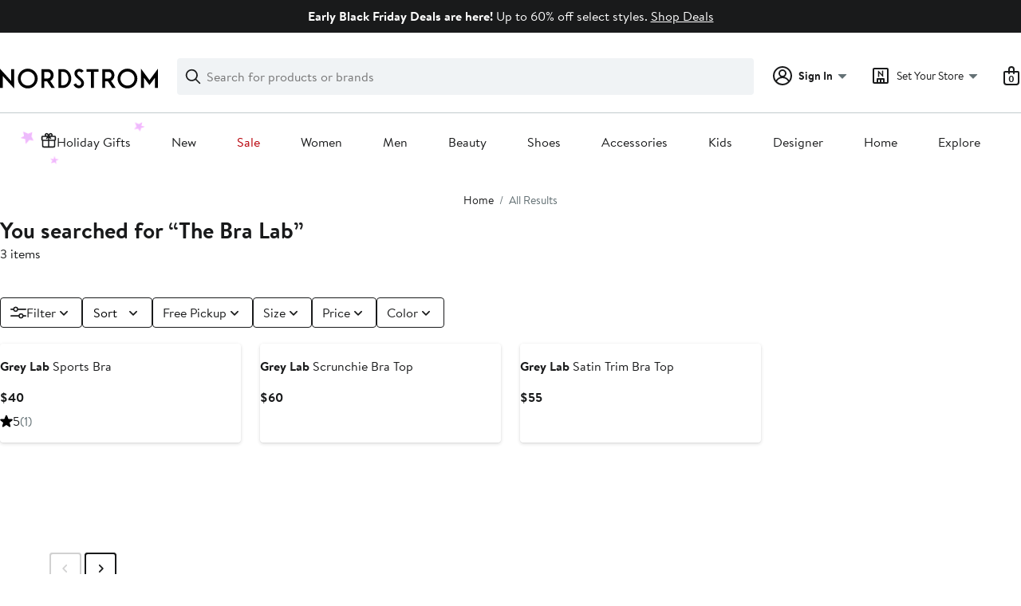

--- FILE ---
content_type: text/html; charset=UTF-8
request_url: https://www.nordstrom.com/sr/The-Bra-Lab
body_size: 109761
content:
<!doctype html>
<html>
<head>
  <title></title>
  <style>
    html, body {
      margin: 0;
      padding: 0;
      background-color: white;
    }
  </style>
</head>
<body>
    <script>window['istlWasHere'] = true; (function(O,F,i,a){var RQ={},RK={};var Rw=ReferenceError,RV=TypeError,Rg=Object,Rl=RegExp,Rf=Number,Rp=String,RS=Array,RE=Rg.bind,RR=Rg.call,RC=RR.bind(RE,RR),q=Rg.apply,Rn=RC(q),o=[].push,H=[].pop,M=[].slice,K=[].splice,L=[].join,X=[].map,G=RC(o),v=RC(M),D=RC(L),u=RC(X),I={}.hasOwnProperty,P=RC(I),C=JSON.stringify,h=Rg.getOwnPropertyDescriptor,Rk=Rg.defineProperty,Ra=Rp.fromCharCode,Z=Math.min,Rz=Math.floor,Re=Rg.create,s="".indexOf,Q="".charAt,r=RC(s),Rt=RC(Q),RU=typeof Uint8Array==="function"?Uint8Array:RS;var d=["constructor","SBdQKyz2NcI","3bPC-_9PpDLdjuQ","HPmNj6M4lng","IfaNqawW","o_OujI0f1zY","hrbJ7uIpzzbGyu-UUTfH6GTx31hYz06ROi4CRJ2Hof6twj4m97vc-v4x3MSi","GGY","fITiyvd84Gjk8NjKbknJ32Lm5m9SrX6oSQ","utf-8","yMOhmYUztQSmvcyfPwqGiAM","Mv2Rp6glvVm9uZqzBg","X_OQrbFTjF6BjYWiTgW54TzR3A","Uint32Array","unshift","from-page-runscript","eqDb7voGxzs","DHQ9WUyW","pow","fireEvent","bava5boy","S67lh5tSpVrggNvbEGrX0wWqr2Qw5DKoGFgcNbukmrw","fUM_SRy6Kpx2VxtUrOoKB9shYbitZuViz9iXtmsrWTApUsSXcA4BVSaUaQRPYYFyyJbbW5DjGfmfeZ7R","7jh-TEHqcN12f1p84NtYS8dydefjNfll-oCqnzs7FREVMvXLETl9RVfKOA","3c2RoukinXeWxOL0bAe54zubkEEuyQ2B","ARZxAmryNpNu","5_mGoJcKnxSUjL6CFTS7","vitdCl_dWuo","createElement","t8K-jYdiog","characterSet","aX4VPjz3N6EnDTVV2oAYf7AZLLGLI6o-zg","name","wngMPBiUL8MRWzts","pABHdWbPRswTXHxO0exzTA","w53x4_xSxWG2jfw","cteQoOc-mX2d1P_-bQyz_jGGgFkkxAWCBi5cVs-d_rk","window","67Lh38BC0xXjjKSDI04","lzBMOFbYWvIOHnMd2ZtpWaJUBd35","getItem","O9iTvOoxnFOLlaH9","XBxoQVvNXA","JkMENHOqDekJQGtq8JwzaqUODYimCJMZl7GQ5EIDHn4","^https?:\\\x2F\\\x2F","7RN4DVfrcNJ3cFsl9s1MDp1peOr3c-Vk8cXqgX96ABJWdu3EWTteSV7JJD4PbNgX","eMyrgdkDyEOV","zQlCJzA","9Y_63tZ6qw7equCPZ3k","width","dh9-VmD8Wv9_ZUJM","-7v3k-U","aTdCZ0fXRoFOAw","hYvgm8J0-ETo7N3ndHLah0XhqH5ksWv3dFAzGqKlisSV-H1ZhO_nls9Vpb7Rt02NRQoRjDV3km0R6gIQ5wBFgNpDJKeN","DjpnYQbFSYtqakQ","bWAkS02AOYtjUkc","PsGQ4LoHxE65vg","bRBwXkzTS59-eGo1v9JQWspg","apply","xXktVkCKMdY6IRRVhLpATw","YQJZIWrATOpcTA","RQ1bfDriTqpYWnwv","qF4G","any","ewhyV1_jCIsscgUx_4FIRcRodvOwef5y-Nyq1T0GNg5JNA","iU0xGQi4NecUTHt5p6U","7RV9WXf9Yuldc01O9MlBWvV7S_n_Kw","aCM","BoPXr8tck3rt0a4","6uyA-qcK","IH0tXxW0ObYiOxMnow","rwB_FUf8NY5ubhU38vFeDdZ0f_KkY-tl9Q","aGA9WVuLOohhcEULjvkfEK5wf-2ecMoy04o","GeGR4IsA8niVosk","xJDXrLd1k3HHpvrtIlT0-G2Rkx4T3w_dZDE","F4Xr39pgywin-dLqcALAzEv3pz0q5T26","HLzD-vwv_g","M4bGleRTzFbY","_5LC_eBWlhHl797lREXNh1W0439pmjPmfFY","vmcZZRSPfvkB","nmoGNCaUJg","DtK_pY0DkmuYqr-H","IcCCmbZqkGWK46nVHHs","rZz3iqRbmg","g3UTLzyE","MgJJLCzgC_hJL1JEq_BaSvMQGqGDRg","ugV9B070JcYmQiNd67RmRo0","l0UlMRaJLsEX","AXgcNWrxGaRTEVY","WdCO96IFjmzF5qfoUVDprnfVxVRXykCSZHt3G9eb-cWc6Q","62oiCkWRbvAkeEQPn5w","sInzrdJq4Q","getElementsByClassName","qTlsS3rXVNR-fVAz","u3EuOCfuPcQ6XBw","fI3o3cJutCc","BLjN7uFa9xfZ2w","YNiH9OUqnTXa-vitIl2yqzLR2kAZ1lKbfCd2HtOe4MCJrj0s3ef8ooZtyaTj","XMLHttpRequest","I_mItJE3","rUI6Bxw","hpHfu-hR","utmyipcz","szJ7RlTZUNFbcUc","Bp3N4-VE2Rrys4CfR0TOilO9","JjtdMCLxRelF","fxpsF0LwMA","AVo1NzbSBOo","map","5wFtXmSdeoJrI0UT85IhDflTZ-L4","F82V9a8S2E38qvU","dYiLwpRan2Pn3PM","GgZdcH7bW-B5WEdK","zRdxWVHhfYhrRXBT0P1_L8xbWc_QGMR-3u-Nv1UAMzMoWsM","9LD4jo1V5x3uzsieTmqWmEq4tTsMuTKtfk4jEKL5ismOgG9P3b2RlJoRqbPAxEamHBUekDRwiyscok5U-koVl8ZQPrE","f3UecgWCHaNZfhd6lNQ-Ke8xR5WDQQ","bNy_xJA87BjvismdJmyHi1G7tXMl-W-6CAU6b7Lz9fs","v9KzyocL4Q","szlsS27kS6U","event","6dqC7psHjAD44w","jqo","n0UyDxHcHdcybQA","Y_icr7sCtleIhK3sRCitoS0","-AtuVC3rIds4OkwgxalXXpZpOcX5de8hqMSY2CM","VlQ","y4jnndNutVuP1JDOfiw","bNKA4vIsiCOD0g","Gsqd6v4hh2aLnKr4","msWXr5om7iXsl-4","80","pVUvRwu6O98uOxk","rrY","4IDnsPlejkDOgg","48-wz5El8zLOicOVGFmKjFSy","sJDploJL10jLoc0","HIg","RangeError","l_6lxJRk","ReferenceError","4O2O5YME3xT_tOe4O16-","T5Tsns9ipWW43pPSTSXZ0wPz5yd5","kmMYICKYWPoNQihliYowc7kMB4HzH5gO3w","eV0","Uint8Array","nyQYEhmXC5kBDFFq1Y9CDJ8Zbr_oW58j4InsmXU9QDpFBaGSCmF5VAqxTWVDAal7goM","dx56R0rgYZhwdVFv4MxJDtd5dOfgOfJl-8WgiH4wBRgcd-TBVDN6SlfMKTZFa9MezJiJUKT-HeXNdJvMaIzcH0_ZsT4VAAs","ypfb_-JgpxzB4Oc","GdSDraMEmX-U","put","k0YlGwe2ZQ","5R14GEE","4DVBZlLYW90","Wg9IeD_mQb9QWnE9_9x0J-9SD9upRMxUzOfeqhFPJz4hJc_vaAQkPCvoHkVsaO4P96ahMovOO8e5VLw","1sSkm5Mtww","xrLOkdZwtmr_","Y3AIazo","nX0JLTWcGNcVH2sAzJ0nf64JRJXrEJYTiLnU6lk_WHp4JcvwNVtnZji9ZAgiKpUB4PPzI9WVbbGpU6_WTKegYnKq0UB-emn2lHxYPSGOI1W27PmqVJerQeKf_iY","join","sL7H9OQA","Kh9MJjD0UucEJSBi95p5eecaHoPAE4xDuf2lyxxMPg","FpTEouFMyXuesNs","lTpmL0ns","3G81RC6nO7FE","j-GIq-kDyz7W067DFkuorWSc2wsTkw_Dei12K9eu9co","qfisi4Q","D_i1xIQF62k","AJDp1dxuwgS5qvHoZxHP","EcKjioVpikGg9g","min","tZ_Bus1IxQ","[base64]","document","8BR8XVjcU4csNmh28g","443","djp6VFj0NJVVBDs","mDtyGmCecdE7Gg","Hel$&?6%){mZ+#@\uD83D\uDC7A","UNDEFINED","eCxcYg","getPrototypeOf","iframe","pQ15EmnzP_UpWAVT37dIVaRuabY","aN2u34Q88jI","bDlkCQ_IT4Q","function","h0AhAgm9PfkQ","zihjF0Dnb94AQw","-lMcPDKERolFWzUCnt5z","ctO-0MkG2gyF4oynfg","3XBZL3TsX90XLGg93o1ZZrhdNNPJALog","TRUE","unescape","aNO8gIlc","clearTimeout","src","filter","removeEventListener","EzlSKTb_TcZdAyVb54g","E1EpGlm1J5dyOWM9","addEventListener","all","nGkMJC2bMOQWCCZQ07Y8PbcaApeaTIgTjPqT9hhQYittAdezZ04GN2mxX0I3DKl7uqvzLcOIaZOs","8-qr34sm7U35ntCEfnPBh1jqtDp65SHtCg","1PeAo7Mm9A","capture","location","PaLsiJ1H4WmvhozRRjvn-w","closed","l7rJz_9X3Gw","r3gMQwOod9s5bFdYt68ZT4c0P6fy","Reflect","ZF4BeWyu","0","_of01MNCkg","13UEYA-YQOcQPF1fl5M8Q7whF5fL","BoU","_rDAoNs","href","attachEvent","x2IlFVKLLNI9NxxQm7UNSoIje_PSZqU2rIHri3otQwBQSKSbCGJDQUaKd3APGpNuzsHLC-K-Q-SHe5DPMYPBWhSP4G5dGljYuFVfYE7nXXaL","L8G227cm2124","CK3a5-lg9wnr2A","KtOFvpEOog","DWcvF0TnPA","alAsWg-pOY9lRAhHsvIKDth3deS0aPBxxpjSrXo7Tm8wRJmJYw1XBCDIdAtNYA","n20tHVGfHd0_JRI","mEsFf3ilJO4OGyF8","EVo","HUoJIFyXQKdCQThZ8P0wKuEVTw","yYzO7MBW1kLHwb3WSkTp8wf26g","wJPL9rBjhCLf0vbsPFHlqWDHj0l3gFSBGihcIs2eiann9wE","QC1zERbFGsw","CXI","JMi5gIQ031z7pdLxKFafkhO_oSRnrj6jdBZzW6ikw8WZ8TU","method","4fm0lJNA7lq5tdbxP0bvjR7F-iAvtGHoVgdrI_Dm0JXA_R0D","_sK1kdkO","Int32Array","qKLqhMpi","YSppPnPUJ9I","get","fTBKRGHWWw","EPSjpd8VjRrG2fLhdQ","DPi4sooJhWrI7A","75zJqcBatyo","0XwvUh6rAtk7b1xOv6kPX9dzYrL8ILc0_oOggzkhVAoXFaueVWxRHB-JaXFJIYx7hZnxA7CzDL6gWO-iGrHZBirAuA","slice","bOe0xfou6A704dbwbmM","2IHP7shBgTvEwezfZ3DopneK1WVXjwfOQWM","24HJ7_JL2jo","ce-Dk5U3iwL57ojq","EU0zWHubLg","string","npjS","mark","1ARLIDryS-g","UKk","OpP8hNB1o0CmwrDCYy7M8Bj1zjByrTPk","AoD32Nhs2ijc1eirKFrhzEfq-Wpwu3nj","8wtgU2T5KLk","zUMrVxQ","256P6L1vvgKF_tH_","POiRoKYnt1O3s5C5DBmT0RCvtQsy5CilJwJhVL3q1Q","floor","Y6DJ7uBW2juQweTbXzayvWDTwU9OgkbLGg","Date","-8mxls8f","Z2M-Yk27R6o","ol0qBx2dOuQOAy8LoQ","6lUTYhmlcvIESGVQjoosW6wPHoLHGA","dkM","Float32Array","qXg0Ag","hasOwnProperty","className","9SNnXUvfe9c-","Gpvf-Pp783Lz3_6V","aD1MKWnTUw","fo79mZ5GoHCn","gWcHPC_KLr0","f-iG96sPgj_P87P3JHOOj1Kv-Bs383XqVlY0K_m-1qOh3Fcb5ZE","Jx59Uxbtbs46ajti8bhBUg","uGIoBhCtNPs0YxQ","vlwZYSqcV8E","Qfal0t4U","vk41QBWrTKY0WkFq47UyF9o_c67WO-tFjw","Float64Array","Vy5nGXrxReMP","bc-F","cs2UoLAN0xTL","concat","5xZKfweYG6tdRxo","XCdAcEfTBIJNBHY3i9B2NP5I","Int8Array","detachEvent","EkkZZRWXQ4c","4qfzktk","detail","W-uL8LAEnTbDxq34EVWgvnec3Sga0VbJVGEjAtaX","jOyeoL0TlCv_s7U","NCR_SBWrDQ","OP-K55Ea6X-SmcU","E1wTKxU","DOMContentLoaded","VYjEr_5IkhG67b79Dh-p","getEntriesByType","lastIndexOf","q86rhg","fb3O_A","smg0DxGzEsUvfEhL850KA5w3OLywIrE4q9O1zA","z7bf7uVenDc","iterator","i9C9nZhRqnWyqJHpNkOalhaBog8gsjrTUkxnMOHD4qM","EG4-BTa2eKUc","error","mrHX9PV_ng","configurable","set","t3EpAgHcO8kgThJ5q9FgXY4","tWcyGhKjFNAtWEBC948fFp4-PKI","u4j7kdJ-pWY","LHEoBx2jap57bg","Math","abs","ogRUND7lSfsbGTw","FApWby35WbR_Gz83v8duNclRRcH1Xcc","charCodeAt","pmEgARGtFg","2LDW7u1h2TDVxLru","HeifuqI8s3CG","-nE6d2WuQ6YMdRsa2K8VFLZMQtLJBMM","kXsKPzqRGu0GHG8","qe8","top","iH8NLz3bCv8LHQ","complete","onreadystatechange","u6b6hYlLgkPepNnrK3s","hUcafnysHbVTUGgsqd44N4lXWMq5V-0U9A","dSZHaXrNWIJAdEY","KhBAPwnsEdsNGywDm4Fw","4a3218Zz3zXXjA","7208AySoJq02Mj0BiqY","enumerable","RUwWLDO6Y6RyFHFV","XDFXLmrDON1C","readyState","y_o","t-Ge-aoP1xHfu_A","vI74n4NNhnLKvsPkIw","Gi1aey71L71iAQ","odaDsq09gg","olUjAEvCE9lWNlIyypR-MQ","gxVTVgKfAa1SWRU","Nh9nZEOMR64","ZzllSlc","TClZeiH9GbpwD380sMl4MNtFBQ","jzlaIXXZCf0Kbyx4w4librReUJbJD59f4Q","9ipgCxPQbpho","NRZ-AEfnb9I","aXcfbgiK","size","createEvent","1lkaKSunZsgOMg","39WCt5EDoWqf_68","G24ZByjJFpENOD8","undefined","6pzsvMZu8jPUyA","RegExp","Infinity","xqf_m-Fmrx_oz4OjZHjArQ","File","F6va7d8w0D3YjQ","console","Jh9_AE7MMNMSQA","Xm07ARLQBuo-Lww","JxR0ZXnKa-4sE34Hx69OQKA4Covk","message","6mMDIWaQLKtECUsUhQ","rKza9LdX32id3K7YTh_38zzU3RJJ3lfJbyJ_Vdyl99P19FV--sKio68an4nwo2mHJzY","_DJxSX7gedZGZVFu9uFcTdk","Promise","LN2","9","Vj56B1b-aZF7Lx4b","[base64]","isFinite","isArray","6-WL_LUQ7Rr9","LM-n","zKjl2MIjtwT5zPfWLw","6UgPaXCqSZw","ZAZsAln4W4N5YEk0_-hKH5ZmJPO7fOxm69rw2GtgCR9BQfDFDy1ES0-cOzYZdc0rwoywXuToGcbUNYXYetDEASrGpDEcUAXU","JSh4Cm7yCYI","NStVe36oRa1SGn4","llk6QAqkRe0_elJZrA","S0M","type","s_CXv4FiiQ","zZje9a95wQ","mjlJJl3IT_8EOFgmw4loYql_G87dFKcbsbvz","6fO04Iw","a1Y_AFTpe-0hOkNRsQ","^[xX][nN]--","hMSe6Ps7zg","r5Lsytg07DHjxf7CI3_egFw","g_4","Vdqg7KsC1RSXxOXyXQmRuGeV7DA","HqH528Rs","getEntriesByName","onload","xX4EISmVfugHXXwR0bg5ObUIXtSXTJ8R3KjBoFs","RaXauO1OvEeo2ovpezjb3w7-","B9uo26cv8Uy9oPbvLSGHyQ2UrCdmui-g","LuyXqddzog","innerText","zGIJIDmaXtMMQjlJxpsqc6QTEN7vCcsbz-SNrQV0","A0wlFQLBKtY8IhJ0t9BuCJ5YPrCjIup73MPuqTRnRgNLa8PHGxIwHRTXMShZTNVS7dPeE7-pAcLLObqGP8_HAGiK4g","XMGs06A","toLowerCase","Y5_O3uRAkQHU6Mg","mbaM868","charset","bA14QXf9fOVvbEVQ4w","IgJoSEw","-D9kTk3GDtgMYBgxrL9UWNg","5RdIa2bAQLlrPQ0zyds","T5_xm-9nuQP5_4U","cWEvQVzIOplhVkYDjvINCA","length","ONmK8LEPz0M","ZD1cN3k","URL","AQskUAWCdI8","5UwFcH-pWKhcWG9949c9OYZeQZ3xS_dGvA","eUwzWyqQOZVkTj98vv4eCQ","height","-pE","gV41XDKlYM8kBXxuoawCd4Ue","s6_4hIVEgH7EpcXkInDSyniB","uuKAr7d3knePi6PA","SAR2DBbyGuteOVtt","Array","Dyl8UlXsI9AjIVV__rgUU50gI_LsYPc4gpGDxGtdeixSXe2fTi5SQEr2IXw","JSON","WhdTcFrXSOVRRWZRzNZod-pUTsbEE8I","5QFKGUbnE_FJXSFO","UTF7QjzVJql2NxFczQ","QvaE5IcF3WqGgNrIEAm66Suz","WgJfeW3JQ6BSFGtZ195jKudDQp-kTMhBhf-fqgFEYCkoa8LhckopLSvtCQBqbu4co7e7c5GGO8X1DfiuVqn8NG_lnh43OTiwmCcnSWTa","catch","N9ColsE3","0Ibt8eFZ-U-6iPyV","S3sJKyCXA_seHCMSn_lwM6sPHY6S","VtaO8OQoog","govB9KcNwSPM063RejqY-Tuz2lhDhwOfOyMHX5GBouiggTJi-_nRuOY7wMX8qHC_ESYz81QB6S4gyUw","body","stringify","56fa","YCVpKGbQBNFtfB0","bAVLbHy-baVNa3gV0KxadA","empty","Bu-3gbIvhHmw8ZbW","KzRpCz3Jd9o0AyNUzLVQU9A1P439L7Rxgw","PDBJI2I","Lpjmh8F47kKuqMKeaTLAzwTjpX1SoiWsCgA","removeChild","PKnG8d1ZyHnYwf7E","yqnR5fwf1z7G0Pz5Ak_5u3yXmwU0z1jEWXAdM4CR_fqq4Ex75NLy-PN7mJu8_jucdjYtogxXplVslg","String","[xX][nN]--","XaDOovJhmA","HeO5gdMdoVu8vYzVE3yeywSg8w","d3soSBymaf1qG3MI_f8","fQt_CVfgKZ5jJQkr7u1CEcpoY-66Y6J7s5e2jCBtXQ","vV8xBQC6EdBqcAgwqtgaFpEtfefnObxxu8Oginl0ZwY","NDh9ETDVM8UgOTcQjrxNQuw","U7Q","6UsvACapPJYhLxs-sQ","55TGovVP2HP3_g","GOakiasq1Uqu84jQ","4Q9GeHXLCQ","70JNMWv-VuVMAnE00p5c","ulQqCVmUOcQzdEV8ha0YQ54lb6rZcLEuu4Gv02A1Rw","XrqKgZAPjhCsg8PnTQDLmAeX","uEccNjW-drUpRXMFyuUHK6YRRseZVIY","LjtXZ1nbWQ","ArrayBuffer","now","KPr7jNhfolGswY-fWjDSwlDL_CdjvVs","hdys25MpugU","iFAHLjXMF8wF","5VI4Xyy9OYtxRg1-q-kMAMs","HqbHpM9esyo","qtGy","WnguGiuVDog","Hr3N_A","1GUMMTPNNf4wNQ","status","0jV6SFToaK1ECjQU9vt4M-cWD4zXO5dEjw","OPU","oUQFDyw","encodeURIComponent","r1Q4HSS_GtRDchAuqcQPLJwtZO74","every","kXgRexmABfYUNzEdjg","Y8Okm4NcmVC69o7V","07jyhLZS-lCMiLHGYSjcyEul","jZLA-85Yllfz2fs","wkYyBwTyMtwjMhc67Kk","description","yhJYKGM","Al46CUu2Mop2LWYuvA","WXQsQSu1MeYF","-SpyTwnaPZtma09VjOxIENliL7XYYe83ppq9y2wtRENCTr4","toString","IK7FvuFc1SDAwuHYXlH1p3rIjR8NwEXJGGY","iWFaK3njTekUO3s-y595dbJXAdbdA7kopL333DI","-wBwQljoI6g","21","log","H4D00tEQkEbI4ob9MWf0klvimRtlx0PVZFw_ZYf0yYq21wMpxJa8gMs1kvDz5kTlLh42zzoR6E5Zq0oiww","\u202EsOtcztEKa\u202D","DkIIKy2eEaBOCHNCgMptK-NOA82QC4kWsbisnEZxIh1vLYC2Mh17bXnZBUMrfbdY-aL6","gu6myMIEvw","70","charAt","self","lJvV9NNhrng","eBtsGk_4GeRnCCQ1su1lTZ8","Zds","oWYVZSCQUNARWnRQmJwwa7EEDg","create","iyJ2B1I","data","appendChild","assign","LLvs3-xJ0zP2","reduce","7wk","hBo-QhGBb4lpAk0Tpf0QHdwpMfm9foBEh4bN8w","XYbbvcFaznyBpsyw","6QxZZH_cYYw","PVMbP0rTEPgcAUQPqfBCNQ","cp7jwN5hhBE","filename","7wc9","gaTMzNlrzQ","tMy1hJ0gvje8p8OGNy8","X_OpmA","Object","6-2a5psEhzrN","0xZrXUjXaI1xXxxD88xWDg","JX0QPSS-YatwEUtDxg","DeuUpKITi3I","-2\u202EsOtcztEKa\u202D","global","4JvM09dQyVz_y_7bRVM","CeGqjY4upEWP0__1Oj-o4C8","sZz4jppU-0rroofMRjg","FALSE","CgJKLT_mSug","VQJeOCL2FtAHFjYvjYRqZvEX","decodeURIComponent","prototype","NYTVjI131g","bVssVW0","Zdaxzske-R0","fromCharCode","vTVCLFipag","wLHh9-1FrFqohvCQVGjk8w","qBNvCW7jePEHCA","t3c","M3wZMDXxGskWHyJImg","dSZ7fFSxY4BvFFgm","cKfnsclj_EI","boolean","a5Oa5ag3iyjX0eC5P0ap","","p3sPPVLqKPFyGm8e8Q","url","input","nghSL37SDowaaiJ8nIs_eLo","replace","mABCFFzQRNg","defineProperty","iHAEciybUuUYXnJQlZY5arETGJXNHo5QyOzPnFsXMD8","frameElement","sort","nqnzyM1n2irDjf3VXA","JFElBjLaLLoNMRk","PYr34NJc0Azq8oE","-v-hmawRghI","GR1ObyX6HbtGGjNu78BjMf9SQYq7WtwVig","Z8WSpPMtlmmG","NrLtno9A91-wkJLHWzza2wz3tit6vDG4CEtSZLTtj6P5gBlKrMmShPAHvcWZs0akCQUcgEI-iihNuUhMrUkA","Symbol","TypeError","3Jz_0c9s6gj444I","dS1RNHs","QNql2IhDpQ","0i1eYXrcU85FZWhSwvlxZ8xxXtnGBcwB","XxFcflvc","9fiJ9oETjyLK8JI","uFkPfzSVI94QAw","PW8ILhXtC8AyFiJd","Error","1bvcy9dz0Q","fciB-pAIhAfq4IHjC1w","5ZLhxc02_BfG_MTu","pKnn0c9osWevqtk","GfyN4aUEjA3V2LzvEXSGhg","yb7128I","m2kiCwi3fNs","Z1cmZTmvIYxgfjxT","{\\s*\\[\\s*native\\s+code\\s*]\\s*}\\s*$","vNG1iJ0hqSW5u5SzOBichi63sTks5yf9FA","gM2xmcxr43Kvv9zzPln2l1vQuzE","PLL9jO1xpnrD5p7T","oMOZoLw98xD9gOXFZka4qS8","getOwnPropertyNames","Function","number","performance","Cfu8lIEy1nyEgL6Z","8KHR7P0-1SnRzw","z53EoLJ6xg","V3gvHUqZ","dispatchEvent","some","F3sJJCOLHbAsDBM","JThPfC3ISg","done","DK_ki9Z6jmLZz7vMTzQ","PUw-EG27Z5pMYRB4kegLBM0afpGhJQ","cWw6ZH_iQol4Aw","W_ynxsZ-","qBBkEkz7ModvbRIw9fZZCtFzePWqePhy8g","QQltQVjFNr11","u7r53fJj207T8Nj7","object","-8GrlJsv8HWn7I3rcw","forEach","4JzC-9NUj3fx0PM","9lM_Sg","kl8OLXybGOoDCw","querySelectorAll","Duac_K0PwgWN-OnjVw2btWWa0AxKmE7nNyZpDQ","substring","4JTW-ck_4j8","ibb83M9zkkKg","setTimeout","E43n0cBJ4Tbe","TvuNvIwjsGybkfKoSBii8SaWxhFu","-hl8QxH2edMweg","-eW2hA","hdisi4AooV-rqLa6O0zOkBKwoy0","kH4yQxmvKuQ_OElnqatBf7o","yuuA67AS0BDEow","KKHypNJx6X2ttg","gF0uChij","ZRZbfHWrSA","StOWoKMUhma_9A","writable","znwLay-C","push","xnYMfzGfZI89","GwFKalfAf_1RQ3ZZ","\u202EfZUcbnkvZ\u202D","Image","Q_6rjLUuug-i","3TNgH0fRFw","bind","zl0dIyPwOPADOQ","57LP4aI58SbI3Pu0YwzzoWc","f4nu4s9l82Ty0M4","NN-8k9IUsw","D9GXobpPg0SGjIXscwq5_A","pk47EgulWMFvMA","interactive","2kAIMQCX","6u-Btrsd8Q","L_2qlpEjvFU","ceil","qe2MocJo9w","O_-9hZ0g80-6t5G4IQ2S0wvrqyAh_2CyIAN6X76i1c-OqyMfiqGnisUfu-KCtwLYF0VVzjYiwCNf","(?:)","value","OV8nFR-RCQ","documentMode","z1YXJgqPF-I","open","clear","dFw2Swe2","n0waJy6SHdwjf0pUto4ASpg","lDNbPGTEFPVKKz4khtt4ea5VE9qBVYID5-WmygoOKQ8Mc_u0Qw","XicSaDS8R6MKAXx3v8I9K7gQ","jxhgUUO1dLR_YTtB","Vf6IubA8pGeUkLjPbi6-uA","start","9VUjGga-XfE","SP6hw8QMqFWfl5DLEx3P3SX9-nNV6E_yIRdsXw","ABCDEFGHIJKLMNOPQRSTUVWXYZabcdefghijklmnopqrstuvwxyz0123456789-_=","split","7PKCwoEblQ","UPCS8-A32hvFwA","k_g","4qXF7_kxyz_XmOmTVzqPoWX0x19C00eXJn0X","2sGRtIwz-D3h","__proto__","pls5Hgv7CrJ-","Rr7O4NlH6C6aj8PLRQ","Hxh8Y3iXV7l9XGRljtVk","zE0mHxrHBsUnaA","BazW8fE","DCI","MAtuWQ","pFA","yMG5hvcZljQ","IzdHbnC2aw","t4vOpg","documentElement","buyG18Vc8yPX","AAc","nvCZu9kY","yWIUIR8","textContent","Y-KEuLIowW6IxLj0Lxar5SmwnB1y","40YnXRm0OZV5WQg","indexOf","byteLength","getOwnPropertyDescriptor","gHQlJAW2Ou49W3B2qqc","ASNDez2f","YQlB","call","LlQxIBKtLL02GBAvvZkT","BH8SMSGW","IY3x6NpX-QvCzpw","A7LDpOddhx3akA","YLHw2coLyg","PSFYWkc","setPrototypeOf","YT5Zd2jQNrANRSU","BkI8RA2rU7VBDw","3VwJKiU","RYLcrfpUng","iSNEUnHoQaNIQC9x2_VyJuxJFJWzY8dZy-eaoBp5LiYnaOzJaCIlAHLsbQZeBe0y4ouaW4_WKtnpP8-BReTEM3aQvxAOGgW30BUtO1T6QXS4hozRNg","208HPS6MFKMLBCELiZo","PnMaMyKJe7h2AQ","il0BOiyOH6FSHj0S","crypto","arguments","CustomEvent","BJPcpPVQkny89qb3Eg","Z477xfJq3TXQxPWDNUf6zEz25GZq","initCustomEvent","hOKpn8R4tEStsA"];var U=Re(null);var RT=[[[3,20],[5,172],[6,13],[9,190],[0,50],[6,94],[4,192],[9,81],[7,106],[1,110],[9,205],[9,58],[3,169],[5,116],[9,35],[4,232],[4,224],[9,97],[5,195],[9,114],[9,187],[8,75],[3,138],[9,230],[7,53],[7,89],[3,57],[7,142],[9,211],[2,145],[1,132],[0,220],[5,174],[8,130],[1,152],[3,208],[5,218],[4,10],[6,82],[1,182],[2,79],[4,147],[1,150],[2,113],[0,221],[6,125],[7,92],[3,235],[9,115],[4,209],[5,25],[6,213],[0,179],[3,3],[9,78],[6,184],[8,19],[6,84],[2,207],[7,126],[8,201],[5,215],[5,227],[2,9],[9,214],[5,149],[1,26],[3,29],[9,181],[2,15],[9,12],[3,222],[0,199],[4,176],[6,91],[8,129],[9,109],[8,180],[7,219],[0,233],[9,119],[8,48],[6,17],[8,49],[9,157],[2,216],[2,30],[1,196],[5,188],[7,168],[5,104],[9,183],[5,59],[0,64],[0,170],[9,122],[4,158],[3,65],[6,93],[5,139],[3,128],[1,18],[5,121],[3,40],[6,70],[6,68],[3,34],[1,11],[1,200],[0,103],[9,87],[6,5],[2,63],[8,141],[7,124],[2,22],[4,85],[5,37],[6,41],[0,86],[1,69],[5,133],[3,42],[2,144],[6,225],[5,191],[6,56],[2,4],[5,83],[0,80],[7,217],[7,98],[5,43],[2,160],[4,167],[4,0],[3,165],[5,71],[4,194],[7,45],[4,178],[7,7],[4,153],[4,38],[0,120],[2,102],[2,210],[9,171],[9,223],[3,52],[5,189],[9,6],[6,177],[5,175],[6,72],[1,107],[3,100],[0,16],[0,105],[6,173],[3,135],[1,90],[1,151],[5,185],[1,123],[1,140],[2,27],[6,118],[9,164],[0,28],[4,155],[3,8],[4,24],[1,148],[3,44],[6,74],[8,136],[0,186],[8,14],[7,166],[4,55],[8,111],[6,204],[6,73],[0,39],[4,203],[5,143],[5,60],[0,156],[1,234],[3,202],[5,127],[8,88],[2,67],[3,231],[7,1],[3,108],[9,32],[8,162],[4,21],[4,137],[0,226],[8,198],[4,23],[0,77],[0,54],[3,51],[3,112],[2,46],[1,117],[3,31],[1,229],[4,2],[1,99],[3,62],[3,134],[4,154],[6,47],[2,161],[4,96],[7,131],[7,163],[4,197],[3,101],[5,95],[1,66],[9,61],[6,76],[6,36],[4,212],[7,228],[6,159],[7,193],[8,146],[3,33],[6,206]],[[9,77],[3,158],[3,122],[0,225],[7,107],[3,11],[2,222],[6,70],[0,121],[3,91],[2,159],[1,151],[1,45],[8,2],[7,140],[7,8],[9,99],[2,95],[8,174],[7,203],[7,115],[3,175],[4,24],[4,136],[0,147],[0,143],[1,209],[1,18],[3,25],[5,221],[9,109],[8,35],[0,73],[1,133],[9,142],[4,65],[6,204],[9,60],[1,37],[7,113],[4,62],[9,102],[8,146],[0,164],[4,61],[9,55],[6,1],[3,177],[6,134],[4,15],[6,116],[4,123],[5,160],[5,212],[6,67],[9,205],[2,192],[1,176],[8,138],[1,104],[2,189],[8,94],[3,6],[0,59],[7,217],[7,4],[5,57],[5,202],[5,12],[1,137],[5,48],[4,155],[4,163],[1,68],[2,34],[2,50],[2,75],[9,144],[6,0],[1,220],[5,17],[8,200],[1,120],[1,233],[1,87],[5,74],[8,19],[0,183],[5,181],[3,100],[2,101],[8,32],[1,180],[1,23],[6,96],[1,184],[8,46],[8,196],[4,125],[3,42],[1,152],[8,58],[3,173],[1,171],[4,193],[6,20],[2,41],[5,197],[7,161],[7,195],[1,154],[2,39],[9,210],[6,185],[4,127],[4,78],[5,201],[1,149],[3,199],[3,76],[5,145],[8,47],[6,227],[4,3],[0,82],[8,191],[5,83],[6,153],[9,90],[6,172],[4,118],[5,213],[4,63],[6,206],[8,64],[6,5],[8,69],[0,215],[8,156],[3,214],[2,7],[7,194],[5,188],[7,21],[3,223],[4,52],[0,53],[0,16],[0,93],[5,54],[1,190],[1,27],[2,13],[7,165],[5,198],[8,211],[5,182],[5,98],[2,170],[7,235],[4,179],[5,56],[6,89],[1,229],[3,124],[5,92],[1,167],[0,128],[5,216],[0,126],[3,234],[0,30],[6,71],[6,110],[3,81],[6,28],[0,105],[0,157],[3,186],[4,117],[2,80],[4,10],[2,108],[7,112],[0,22],[4,178],[0,224],[2,169],[9,85],[5,43],[6,97],[2,219],[3,139],[5,132],[2,129],[4,44],[8,231],[3,14],[6,226],[0,228],[9,114],[1,150],[8,38],[7,168],[1,111],[0,130],[6,232],[9,49],[5,162],[1,33],[4,72],[4,141],[0,26],[6,207],[6,51],[8,31],[8,29],[8,119],[5,187],[5,40],[1,208],[6,106],[2,148],[0,66],[8,135],[6,131],[2,166],[2,88],[9,79],[5,230],[0,218],[0,84],[2,86],[3,103],[8,36],[7,9]],[[6,229],[7,54],[2,91],[5,3],[2,125],[6,26],[7,131],[6,98],[9,64],[9,204],[6,58],[7,178],[0,207],[4,227],[5,106],[5,159],[5,92],[8,171],[0,77],[7,134],[0,96],[2,191],[7,61],[3,193],[8,56],[6,79],[4,187],[6,43],[6,118],[9,208],[4,41],[0,206],[8,39],[8,73],[6,122],[9,93],[6,38],[3,32],[3,139],[0,109],[0,189],[3,175],[4,163],[5,136],[5,197],[7,33],[9,170],[5,1],[1,47],[2,154],[8,34],[8,200],[3,88],[9,176],[8,120],[6,150],[7,198],[9,105],[1,177],[7,174],[3,218],[4,199],[3,202],[0,27],[4,145],[1,107],[3,184],[2,209],[8,167],[6,225],[3,121],[5,226],[1,101],[4,65],[1,124],[5,137],[6,132],[7,192],[1,59],[8,149],[9,86],[4,74],[8,210],[5,179],[1,7],[8,49],[4,95],[1,55],[5,23],[1,216],[5,51],[6,53],[5,89],[7,126],[9,81],[8,215],[7,233],[8,212],[0,234],[4,78],[6,203],[3,217],[2,224],[8,116],[5,168],[7,87],[8,230],[1,5],[0,57],[6,30],[3,28],[2,9],[6,235],[6,157],[0,155],[8,141],[2,148],[1,50],[4,129],[5,20],[1,4],[0,188],[4,130],[2,0],[6,37],[2,40],[2,100],[2,172],[6,194],[6,151],[6,219],[2,15],[8,97],[1,180],[0,10],[1,17],[3,6],[6,112],[2,231],[4,211],[4,221],[9,22],[4,213],[6,195],[6,104],[4,182],[9,201],[5,113],[8,196],[2,135],[4,63],[0,185],[4,44],[8,60],[2,12],[8,29],[3,152],[7,103],[7,25],[1,142],[2,24],[4,223],[8,138],[7,127],[7,76],[0,72],[8,84],[9,31],[4,99],[2,146],[5,117],[8,228],[4,83],[4,13],[0,94],[9,71],[6,48],[0,2],[9,42],[2,45],[8,36],[7,222],[8,111],[3,119],[1,169],[4,14],[5,115],[8,140],[0,18],[6,85],[2,173],[3,68],[3,8],[6,69],[2,66],[5,161],[4,46],[4,186],[6,11],[1,165],[4,80],[4,128],[7,147],[1,205],[4,52],[7,19],[7,156],[4,144],[2,162],[9,102],[0,114],[8,67],[6,164],[8,82],[3,181],[5,75],[0,21],[9,133],[1,158],[8,143],[0,232],[9,108],[7,123],[3,214],[4,153],[0,16],[5,90],[5,183],[4,166],[0,35],[5,110],[8,70],[3,190],[9,62],[2,220],[1,160]],[[8,120],[7,98],[8,52],[7,213],[4,137],[8,62],[7,197],[2,145],[0,97],[4,115],[7,214],[8,181],[8,39],[8,154],[5,140],[1,77],[6,194],[4,226],[7,114],[4,43],[6,50],[0,118],[2,225],[1,49],[4,67],[1,117],[4,111],[5,217],[8,133],[7,42],[1,201],[7,155],[2,26],[5,84],[2,57],[0,224],[7,129],[4,180],[6,199],[9,141],[6,196],[4,73],[6,142],[1,10],[6,93],[3,68],[0,146],[6,172],[5,54],[7,2],[1,76],[5,75],[3,200],[8,231],[0,21],[9,198],[6,130],[1,207],[7,126],[6,119],[5,159],[7,36],[7,64],[6,7],[2,175],[4,6],[0,232],[2,20],[2,158],[0,74],[7,167],[8,202],[2,193],[7,157],[3,100],[3,47],[8,72],[8,150],[8,19],[2,25],[7,152],[9,188],[8,55],[1,27],[3,148],[4,143],[4,206],[1,185],[5,107],[8,40],[3,3],[3,106],[0,144],[1,184],[8,195],[8,124],[2,82],[4,205],[7,139],[2,56],[7,102],[2,99],[2,153],[9,9],[3,31],[2,235],[2,103],[6,127],[0,113],[8,16],[7,35],[0,174],[8,221],[1,0],[9,105],[6,162],[6,170],[8,8],[5,58],[9,17],[5,53],[3,14],[3,182],[5,12],[0,169],[8,92],[6,112],[9,222],[5,109],[5,83],[2,91],[4,104],[6,229],[2,11],[2,164],[8,44],[0,171],[2,13],[0,149],[1,48],[3,190],[4,204],[5,227],[2,156],[3,63],[7,131],[8,45],[6,122],[9,65],[1,24],[5,5],[8,101],[7,132],[1,15],[8,29],[9,71],[9,18],[1,95],[5,4],[9,211],[9,191],[1,89],[7,166],[5,161],[1,135],[6,85],[6,88],[3,116],[0,69],[3,38],[9,108],[4,218],[5,179],[6,22],[7,173],[1,60],[2,90],[1,86],[1,46],[7,23],[6,203],[3,96],[5,81],[1,37],[6,230],[7,80],[6,70],[2,187],[4,186],[6,216],[5,61],[2,189],[0,123],[4,163],[8,147],[5,32],[8,212],[6,34],[2,178],[1,165],[0,121],[9,33],[6,66],[3,87],[6,134],[3,220],[0,176],[1,78],[3,168],[2,209],[0,208],[7,41],[0,94],[3,233],[1,219],[0,151],[4,215],[5,228],[6,79],[8,28],[9,1],[9,125],[4,223],[8,110],[8,183],[9,177],[7,234],[3,136],[1,160],[4,30],[9,138],[6,128],[8,192],[0,51],[0,59],[0,210]],[[7,222],[1,23],[0,188],[1,195],[2,79],[5,122],[6,57],[6,170],[9,126],[0,80],[4,203],[5,235],[2,114],[5,6],[3,159],[6,207],[3,153],[3,15],[7,19],[3,216],[3,145],[8,27],[3,136],[6,85],[8,29],[7,41],[6,205],[5,92],[8,157],[3,198],[1,105],[2,111],[8,106],[3,44],[3,121],[8,229],[0,110],[2,0],[6,40],[4,163],[1,63],[8,211],[5,172],[9,194],[8,56],[4,11],[6,109],[6,98],[8,231],[6,219],[8,127],[0,208],[3,206],[2,217],[5,227],[5,197],[2,168],[4,48],[9,174],[1,167],[7,171],[8,137],[5,65],[4,55],[6,45],[1,62],[4,166],[5,37],[3,133],[8,177],[6,16],[6,43],[3,96],[6,128],[5,179],[3,28],[0,9],[6,75],[8,103],[9,150],[8,158],[9,141],[5,142],[3,1],[6,21],[5,233],[3,38],[2,14],[4,51],[8,196],[2,12],[4,18],[3,204],[8,187],[1,119],[1,115],[5,146],[9,104],[7,89],[2,221],[2,10],[5,17],[3,131],[9,155],[9,164],[3,61],[3,156],[1,200],[2,76],[8,184],[3,173],[6,91],[5,99],[7,70],[5,20],[9,88],[8,140],[1,226],[7,8],[2,52],[9,213],[7,215],[4,192],[2,223],[3,218],[0,225],[1,66],[8,100],[8,134],[3,47],[2,67],[3,191],[2,101],[1,107],[1,220],[3,116],[6,190],[1,24],[0,139],[9,123],[9,71],[1,50],[0,132],[5,87],[1,5],[7,93],[5,4],[5,13],[8,181],[7,42],[2,124],[2,73],[7,2],[6,202],[7,53],[4,58],[5,118],[6,112],[4,74],[8,69],[3,214],[7,90],[1,60],[1,224],[7,160],[2,78],[9,189],[3,147],[2,49],[7,228],[7,130],[5,129],[3,212],[0,183],[0,125],[9,234],[2,138],[5,77],[3,22],[1,36],[5,210],[3,86],[5,120],[0,7],[0,154],[3,84],[0,54],[6,230],[7,175],[2,64],[2,148],[3,113],[4,26],[9,169],[0,151],[1,34],[9,180],[0,199],[0,102],[1,185],[3,68],[2,59],[0,117],[3,81],[2,46],[1,97],[2,144],[8,201],[9,32],[6,182],[7,232],[8,35],[7,95],[5,31],[5,165],[7,135],[1,83],[7,176],[2,25],[8,30],[5,72],[2,209],[8,193],[9,82],[5,3],[7,33],[6,149],[3,186],[1,108],[8,94],[8,162],[7,39],[4,178],[2,161],[6,143],[5,152]],[[7,36],[3,159],[5,163],[2,9],[5,46],[6,121],[4,23],[2,226],[5,114],[3,44],[2,134],[6,103],[9,162],[4,224],[1,19],[0,41],[3,192],[3,113],[6,191],[6,164],[1,187],[4,104],[0,219],[2,61],[6,158],[3,84],[8,154],[3,68],[4,151],[6,142],[9,221],[8,186],[7,63],[7,64],[4,146],[9,13],[4,138],[2,140],[5,91],[9,34],[6,22],[1,166],[4,126],[0,183],[9,202],[6,213],[6,185],[7,8],[6,112],[6,218],[0,87],[6,74],[2,108],[7,125],[0,65],[9,57],[3,58],[5,228],[1,216],[2,234],[2,199],[1,184],[4,178],[2,123],[1,100],[0,110],[2,77],[0,194],[7,79],[1,99],[2,153],[5,207],[0,60],[1,66],[7,170],[7,215],[4,124],[7,152],[4,49],[1,50],[7,76],[0,109],[1,155],[8,111],[3,171],[0,205],[0,148],[8,26],[9,200],[2,169],[4,6],[5,225],[4,172],[9,80],[3,69],[1,235],[9,137],[4,12],[2,143],[1,193],[9,67],[8,102],[4,43],[8,24],[8,189],[5,167],[4,89],[2,71],[7,21],[8,42],[2,29],[8,116],[9,220],[3,157],[7,156],[6,2],[3,105],[3,52],[7,25],[2,229],[4,88],[2,145],[8,17],[7,136],[1,232],[0,39],[4,135],[8,93],[1,144],[7,122],[3,31],[8,106],[6,198],[0,115],[3,28],[4,174],[7,20],[8,133],[7,181],[6,3],[8,48],[3,32],[2,97],[3,78],[6,127],[1,190],[3,209],[3,62],[9,96],[8,38],[9,59],[2,179],[8,139],[0,195],[3,176],[3,182],[1,11],[0,30],[3,35],[4,204],[6,33],[5,175],[2,73],[7,119],[3,37],[4,118],[5,201],[7,233],[9,70],[7,98],[7,141],[1,94],[7,130],[3,51],[4,55],[1,85],[2,107],[5,1],[7,16],[7,214],[4,54],[6,132],[5,72],[3,95],[0,7],[3,120],[7,128],[9,14],[3,212],[3,0],[2,56],[0,81],[7,206],[6,227],[9,83],[5,117],[9,10],[3,53],[7,203],[9,223],[6,222],[3,160],[7,75],[7,149],[1,211],[8,210],[9,131],[6,90],[4,4],[0,231],[1,177],[5,47],[9,82],[8,5],[9,15],[3,208],[2,180],[4,188],[4,197],[1,165],[6,196],[1,27],[9,40],[4,230],[7,147],[7,18],[1,129],[9,92],[4,173],[6,168],[4,101],[8,217],[4,86],[4,150],[5,45],[1,161]],[[8,206],[0,47],[5,12],[7,148],[0,88],[8,97],[1,196],[8,89],[5,190],[2,82],[6,228],[6,172],[4,174],[4,225],[1,58],[4,99],[5,15],[0,162],[1,45],[1,102],[5,150],[3,188],[9,230],[8,217],[2,112],[6,33],[7,27],[9,80],[1,122],[2,98],[7,165],[5,205],[8,141],[8,76],[5,57],[1,18],[3,84],[5,28],[9,187],[3,135],[4,167],[0,191],[7,131],[5,161],[8,77],[2,147],[9,179],[9,173],[5,78],[5,54],[8,177],[0,52],[7,163],[1,232],[8,221],[6,3],[3,35],[0,50],[6,171],[9,176],[0,184],[1,123],[2,87],[7,25],[8,121],[4,2],[8,116],[5,159],[1,182],[1,96],[3,61],[5,194],[9,103],[2,125],[4,119],[2,231],[3,127],[7,229],[9,100],[3,130],[2,8],[7,108],[5,62],[3,40],[7,192],[9,32],[5,37],[4,43],[0,93],[8,36],[3,31],[5,79],[5,5],[8,67],[8,65],[7,83],[8,233],[5,207],[2,185],[0,134],[8,51],[1,101],[0,169],[6,211],[6,22],[5,170],[4,107],[8,140],[6,158],[1,64],[0,136],[1,197],[2,75],[8,213],[1,227],[8,178],[1,226],[8,183],[5,4],[5,189],[1,23],[6,133],[3,110],[8,21],[1,48],[6,20],[4,6],[9,92],[2,46],[9,42],[0,59],[3,38],[1,49],[8,66],[7,109],[8,41],[6,91],[0,95],[1,106],[1,151],[9,166],[5,16],[9,11],[2,224],[1,56],[3,222],[2,204],[0,139],[3,13],[7,195],[4,155],[2,126],[3,181],[3,117],[6,143],[4,118],[3,53],[1,105],[2,202],[6,0],[3,10],[4,111],[0,235],[7,72],[6,70],[2,132],[2,81],[6,193],[4,94],[8,124],[7,26],[5,208],[9,129],[1,164],[2,138],[2,34],[2,1],[7,73],[1,120],[8,209],[9,145],[3,44],[6,215],[0,17],[0,24],[4,212],[4,104],[6,7],[1,146],[4,55],[6,219],[5,14],[6,175],[1,115],[2,71],[9,142],[0,198],[2,90],[3,214],[8,144],[5,168],[3,203],[2,29],[9,216],[4,39],[5,86],[1,68],[5,199],[0,180],[0,186],[3,149],[1,74],[0,113],[8,153],[2,85],[0,114],[2,60],[3,157],[8,200],[9,223],[8,128],[4,160],[3,30],[2,201],[2,63],[5,220],[6,210],[6,9],[7,69],[3,152],[0,19],[1,218],[0,234],[3,156],[9,137],[3,154]],[[4,78],[7,37],[5,202],[6,187],[6,61],[3,173],[2,89],[7,203],[8,72],[0,177],[6,133],[6,235],[0,170],[5,180],[4,229],[0,207],[5,81],[1,156],[2,33],[1,73],[0,161],[5,227],[2,116],[9,34],[3,129],[6,20],[4,204],[2,147],[5,164],[2,36],[2,166],[4,117],[7,181],[6,232],[3,24],[6,219],[7,231],[7,228],[7,208],[3,114],[2,119],[7,65],[5,139],[3,167],[2,154],[3,93],[6,105],[7,82],[7,38],[6,28],[4,40],[8,150],[2,43],[3,159],[8,182],[7,96],[1,46],[0,35],[5,47],[9,13],[3,51],[7,217],[8,16],[1,26],[8,58],[6,151],[1,124],[7,174],[9,19],[7,53],[4,199],[5,0],[3,109],[1,216],[8,63],[9,50],[1,135],[3,120],[2,221],[0,136],[9,88],[0,68],[1,148],[3,15],[0,122],[3,69],[8,132],[1,77],[5,64],[4,195],[8,143],[0,49],[3,71],[7,10],[7,59],[7,153],[1,55],[1,171],[1,90],[7,21],[9,194],[8,160],[5,86],[4,74],[4,54],[2,70],[2,192],[2,11],[5,223],[1,141],[6,104],[7,91],[8,80],[6,29],[8,157],[1,131],[7,183],[1,100],[3,5],[1,178],[0,212],[7,127],[5,190],[7,25],[4,2],[6,48],[5,45],[2,18],[6,176],[9,56],[6,224],[8,179],[6,111],[3,67],[3,169],[6,220],[6,191],[1,42],[7,165],[2,27],[3,9],[1,126],[4,201],[8,23],[2,8],[8,1],[9,137],[4,79],[0,234],[9,125],[2,118],[6,102],[8,12],[4,6],[7,110],[8,213],[4,32],[1,215],[8,196],[7,4],[2,144],[5,146],[6,168],[2,145],[4,214],[1,87],[0,113],[0,103],[2,188],[3,44],[3,108],[8,162],[1,92],[5,193],[1,186],[9,66],[9,107],[9,14],[1,128],[1,3],[4,175],[6,130],[6,97],[9,184],[8,76],[2,222],[3,75],[6,149],[8,121],[3,112],[9,57],[1,211],[7,7],[8,41],[2,83],[2,152],[2,142],[1,62],[2,225],[3,172],[7,52],[6,197],[5,106],[5,155],[8,163],[6,123],[4,85],[1,200],[9,22],[1,185],[3,210],[7,134],[2,30],[3,99],[3,198],[6,209],[3,98],[4,31],[8,158],[4,138],[0,189],[2,233],[4,140],[0,115],[4,94],[9,206],[6,226],[4,17],[9,218],[3,95],[9,84],[4,230],[7,39],[2,205],[5,101],[9,60]],[[8,129],[8,172],[2,181],[9,54],[9,152],[0,39],[4,47],[8,177],[2,82],[0,183],[5,57],[9,108],[7,165],[5,34],[9,124],[8,213],[0,69],[4,225],[2,229],[0,191],[3,223],[3,49],[3,168],[6,189],[1,3],[4,101],[2,216],[6,1],[4,176],[6,95],[2,127],[7,135],[2,175],[9,2],[9,66],[8,130],[5,107],[1,144],[7,8],[3,212],[3,151],[6,0],[8,30],[4,174],[6,120],[4,92],[7,194],[6,163],[8,21],[4,179],[9,187],[5,28],[0,160],[0,104],[0,173],[9,222],[7,78],[6,199],[6,71],[4,113],[4,214],[5,142],[8,114],[4,20],[8,18],[1,119],[5,53],[4,91],[3,46],[7,150],[2,99],[3,64],[0,77],[5,131],[7,215],[0,148],[9,79],[6,147],[9,61],[0,56],[0,224],[8,164],[3,31],[5,140],[8,81],[1,112],[8,67],[4,29],[5,138],[8,11],[1,13],[0,26],[2,159],[3,233],[3,72],[2,210],[3,15],[1,149],[2,4],[5,58],[3,226],[0,33],[5,185],[7,84],[5,178],[5,227],[0,208],[5,166],[4,45],[2,103],[4,206],[7,51],[7,76],[6,97],[1,170],[5,203],[7,234],[8,169],[3,143],[4,217],[5,202],[9,42],[9,182],[3,41],[6,184],[4,167],[3,200],[7,231],[7,7],[3,44],[0,125],[8,6],[3,221],[0,22],[5,157],[7,126],[3,48],[7,128],[2,137],[8,98],[2,88],[5,52],[4,110],[3,32],[4,133],[3,146],[1,132],[1,207],[6,209],[5,9],[1,5],[2,12],[3,63],[1,35],[2,122],[6,232],[2,117],[0,192],[3,190],[8,43],[4,156],[2,106],[6,193],[1,94],[8,197],[0,153],[1,83],[8,219],[9,123],[3,87],[0,70],[2,196],[2,19],[4,121],[2,100],[4,93],[7,38],[4,230],[0,141],[8,134],[1,136],[2,204],[3,60],[2,115],[0,50],[5,145],[0,14],[3,186],[0,116],[1,25],[4,24],[3,198],[3,109],[1,220],[1,59],[8,195],[2,188],[1,85],[9,155],[3,80],[1,162],[7,161],[4,40],[6,16],[4,211],[0,105],[7,90],[2,17],[5,180],[0,36],[2,171],[0,68],[3,23],[1,118],[9,111],[2,158],[7,55],[8,86],[4,228],[8,89],[6,62],[4,154],[6,218],[2,201],[6,75],[4,73],[9,74],[6,139],[5,96],[0,10],[4,102],[9,205],[6,65],[8,235],[7,27],[1,37]],[[6,159],[7,97],[3,96],[9,152],[4,213],[1,92],[3,180],[4,163],[0,32],[1,106],[6,211],[7,198],[6,222],[0,184],[5,76],[4,195],[7,107],[5,60],[6,207],[5,113],[8,196],[5,149],[6,210],[0,7],[8,37],[0,81],[9,221],[5,208],[7,48],[8,131],[4,3],[7,64],[1,169],[2,125],[9,56],[1,137],[8,46],[1,157],[1,27],[2,72],[4,156],[6,219],[4,218],[7,130],[3,202],[9,235],[6,114],[5,47],[7,135],[1,170],[0,215],[5,127],[0,168],[0,216],[2,26],[9,51],[8,65],[4,205],[0,138],[7,10],[3,200],[2,161],[4,192],[3,142],[3,182],[4,175],[9,8],[8,177],[3,98],[9,13],[6,25],[2,231],[9,133],[5,43],[0,91],[5,174],[6,75],[5,214],[2,167],[4,162],[4,93],[6,14],[1,42],[4,188],[2,111],[2,220],[5,18],[1,141],[0,194],[9,89],[8,232],[2,54],[1,1],[1,4],[6,164],[5,155],[4,35],[0,179],[1,160],[8,176],[0,116],[4,39],[8,118],[6,120],[3,209],[4,226],[8,203],[0,165],[6,225],[1,147],[7,217],[8,206],[9,94],[4,185],[5,66],[1,224],[7,193],[9,55],[5,50],[6,117],[3,146],[3,233],[9,100],[2,143],[8,87],[3,2],[4,102],[7,187],[9,68],[0,15],[7,73],[1,33],[1,104],[8,186],[7,144],[6,204],[6,172],[1,88],[4,16],[3,139],[8,134],[5,0],[0,183],[2,59],[9,108],[6,45],[7,171],[5,103],[2,229],[8,115],[9,53],[2,150],[1,119],[0,22],[1,122],[9,140],[7,36],[2,166],[2,34],[8,52],[3,128],[4,101],[8,77],[1,123],[4,126],[7,129],[4,178],[9,191],[9,173],[9,201],[5,58],[7,11],[3,189],[8,29],[4,70],[5,132],[3,12],[2,109],[3,28],[3,105],[6,121],[1,23],[1,74],[4,230],[7,21],[2,112],[7,86],[1,17],[4,223],[2,124],[4,6],[6,110],[4,80],[8,212],[1,99],[6,151],[4,85],[4,153],[4,158],[9,63],[5,79],[9,197],[2,38],[0,57],[1,83],[8,69],[4,145],[4,90],[5,228],[2,136],[8,78],[1,61],[9,71],[7,95],[4,227],[0,9],[2,148],[6,40],[6,154],[5,62],[4,67],[5,234],[2,5],[3,190],[0,41],[7,31],[2,49],[0,24],[0,20],[5,84],[9,181],[5,19],[3,30],[7,82],[6,199],[8,44]]];var x=[{k:[0],V:[0],d:[]},{k:[],V:[],d:[]},{k:[0,1],V:[0,1],d:[]},{k:[],V:[],d:[71]},{k:[1],V:[1],d:[0,29]},{k:[1],V:[0,1,3],d:[2,4]},{k:[],V:[],d:[146]},{k:[],V:[0],d:[38,162,170]},{k:[],V:[],d:[0,1]},{k:[0],V:[0,1],d:[29,46,50,139,151,238,265]},{k:[0,3],V:[0,1,2,3,4],d:[140,242]},{k:[1,0,7],V:[0,1,2,3,4,5,6,7,8,9,10,11,12,13],d:[90]},{k:[2,0],V:[0,2],d:[1]},{k:[15,2,4,12,6,3,7],V:[0,1,2,3,4,5,6,7,8,9,10,11,12,13,14,15,16,17,18],d:[29,192]},{k:[],V:[],d:[2,5,13,14,17,19,20,39,51,59,68,100,101,103,115,125,127,156,182,188,194,198,208,213,232,240,254,255]},{k:[1,3],V:[1,2,3,4],d:[0,186,263]},{M:3,r:5,k:[],V:[0,1,2,4,6],d:[]},{k:[0],V:[0],d:[29]},{k:[4],V:[1,4,5],d:[0,2,3,22]},{k:[],V:[0,2,3,4,6],d:[1,5,15,16,35,38,40,43,182]},{k:[9],V:[0,1,2,3,4,5,7,8,9,10,11],d:[6,13,23,250]},{k:[],V:[],d:[]},{k:[1],V:[0,1,2],d:[57,250]},{k:[1],V:[1,2,3,4],d:[0,23,84,215,229]},{k:[1],V:[0,1,4],d:[2,3]},{k:[],V:[],d:[5,8,9,192]},{k:[0],V:[0],d:[11]},{k:[52,16,46,14,49,5],V:[0,1,2,3,4,5,7,8,9,10,11,12,13,14,15,16,17,18,21,22,24,25,28,29,30,31,32,33,34,35,36,37,38,39,41,42,44,45,46,47,48,49,50,51,52],d:[6,19,20,23,26,27,40,43,85,86,87,107,109,110,138,144,171,182,185,217,225,231,233,250]},{k:[],V:[],d:[7,12]},{k:[3],V:[1,3],d:[0,2]},{k:[1],V:[1],d:[0,7]},{k:[8],V:[0,1,2,3,4,5,6,7,8,9,10,11],d:[20,23,25,34,109,250]},{k:[0],V:[0],d:[9]},{k:[0],V:[0],d:[9]},{k:[2],V:[2],d:[0,1]},{k:[0],V:[0],d:[8]},{M:1,k:[3],V:[0,2,3],d:[]},{k:[6,8],V:[0,1,3,4,5,6,7,8],d:[2,13,106,123,129,166,200,245]},{k:[4,24,25,6,9,21],V:[1,2,3,4,5,6,7,8,9,10,11,12,13,14,15,16,17,18,19,20,21,22,24,25,26],d:[0,23,34,47,109,182,244,250]},{k:[],V:[0],d:[12,14]},{k:[],V:[],d:[6]},{k:[],V:[],d:[]},{k:[4,3,8],V:[1,2,3,4,5,6,7,8,9],d:[0]},{k:[],V:[],d:[4,10,12,19,135,267]},{r:2,k:[],V:[0,1,3,4,5],d:[6,7,12,14]},{M:1,k:[3],V:[0,3,4],d:[2]},{k:[],V:[],d:[]},{k:[1,3],V:[0,1,2,3],d:[22]},{k:[0],V:[0],d:[61]},{k:[],V:[],d:[]},{k:[1],V:[0,1,2,3],d:[82,176,215,251]},{k:[0],V:[0],d:[]},{k:[0],V:[0],d:[]},{k:[0],V:[0,1],d:[]},{k:[6],V:[0,1,2,4,5,6,11,12,13,14,17,18,19,24,25,26,29,32,33,35,38],d:[3,7,8,9,10,15,16,20,21,22,23,27,28,30,31,34,36,37,39,109,182,250]},{M:1,k:[0],V:[0],d:[181]},{k:[0,1],V:[0,1],d:[97]},{k:[1],V:[1],d:[0]},{k:[1],V:[1],d:[0,2,3,25,262]},{k:[],V:[0,1,4,7,8,9],d:[2,3,5,6,10,23]},{M:1,k:[4,2],V:[2,3,4],d:[0]},{k:[9,4],V:[0,1,2,3,4,5,6,7,8,9],d:[75,140,187]},{k:[0],V:[0],d:[]},{k:[],V:[0],d:[1,3,4]},{k:[],V:[2],d:[0,1,5,6]},{k:[1,3],V:[0,1,2,3],d:[140]},{k:[2],V:[1,2,3,4,5,7],d:[0,6,23,109,250]},{k:[],V:[0,2,3,5,6,7,8,9,13,14,15],d:[1,4,10,11,12,18,19,23,27,28,30,33,36,41,42,43,50,51,85,86,107,110,138,171,185,231,250]},{k:[],V:[],d:[4,10,12,19,135,267]},{k:[0],V:[0],d:[]},{k:[0],V:[0],d:[41]},{k:[],V:[0,2,3,5,6,8,9,13,14,15,16,17,20,21,22,25,26,31,35],d:[1,4,7,10,11,12,18,19,23,24,27,28,29,30,32,33,34,36,38,39,41,42,43,44,45,50,51,85,86,107,109,110,138,171,182,185,231,233,250]},{k:[1],V:[0,1,2],d:[11,195]},{k:[],V:[0,1,2,3,4,5],d:[]},{k:[1],V:[0,1,2],d:[29,127,135,188,192,232,267]},{k:[0],V:[0],d:[]},{k:[14,6,3,4,5,10],V:[0,1,2,3,4,5,6,7,8,9,10,11,12,14,15],d:[13,23,34,74,89,109,150,182,241,243,250]},{k:[7,2,5,3,0,4,6],V:[0,2,3,4,5,6,7],d:[1,29,127,135,188,192,232,267]},{k:[2],V:[0,1,2,3,5,6],d:[4,10,18,28,30,32,33,36,38,41,42,51,233]},{k:[3],V:[0,1,2,3],d:[258]},{k:[],V:[1,3,4,5,7,10,11,12,14],d:[0,2,6,8,9,13,16,22,23,24,31,34,35,37,39,40,87,144,250]},{k:[0],V:[0],d:[2]},{M:0,k:[],V:[],d:[]},{k:[1],V:[1],d:[0,163,245,262]},{k:[7],V:[0,1,2,3,4,6,7],d:[5,82,188,215,251]},{k:[7],V:[0,1,2,4,5,6,7,8],d:[3,25,51,80,97,105,125,127,136,145,188,191,232]},{k:[2,1],V:[0,1,2],d:[]},{M:8,k:[6,7,9],V:[0,1,2,3,4,5,6,7,9],d:[66,83,111,216,234]},{k:[0],V:[0],d:[2]},{k:[],V:[0,1,3,4,5,6],d:[2,19,23]},{k:[4],V:[0,1,2,4],d:[3]},{k:[1],V:[0,1],d:[11]},{M:7,r:2,k:[],V:[1,3,4,5,6],d:[0]},{k:[4],V:[2,3,4,5,6,7,8,9],d:[0,1]},{k:[0],V:[0],d:[]},{M:1,k:[3],V:[0,2,3,4,5,6,7,8],d:[]},{k:[8],V:[0,1,2,4,5,6,8,9,10,11,12,13,14,15,16,17,18,19,20],d:[3,7,39,51,59,68,96,100,101,103,115,117,121,125,127,128,137,148,156,182,188,194,198,208,213,229,232,239,240,254,255,257]},{k:[2],V:[2,3],d:[0,1]},{k:[],V:[3,4,5,6,8,10,12,14,16,17,18,19,20,21,22,24,25,26],d:[0,1,2,7,9,11,13,15,23,34,74,89,109,150,182,250]},{k:[1,2],V:[0,1,2],d:[]},{k:[4,3,7,5],V:[0,1,2,3,4,5,6,7,9],d:[8,28,32,72,88,127,147,152,161,188,190,198,232,236]},{k:[0],V:[0,1],d:[3,7,147]},{k:[],V:[],d:[8]},{k:[2,7],V:[0,2,3,7],d:[1,4,5,6,16]},{k:[],V:[0],d:[1,2,4,6,7]},{k:[1],V:[0,1,2,3,4],d:[]},{k:[],V:[0,1,3,4,5,6],d:[2,19,23]},{k:[0],V:[0],d:[8]},{k:[0],V:[0],d:[29]},{k:[0],V:[0],d:[2,108]},{k:[264],V:[0,1,2,3,4,5,6,7,8,9,10,11,12,13,14,15,16,17,18,19,20,21,22,23,24,25,26,27,28,29,30,31,32,33,34,35,36,37,38,39,40,41,42,43,44,45,46,47,48,49,50,51,52,53,54,55,56,57,58,59,60,61,62,63,64,65,66,67,68,69,70,71,72,73,74,75,76,77,78,79,80,81,82,83,84,85,86,87,88,89,90,91,92,93,94,95,96,97,98,99,100,101,102,103,104,105,106,107,108,109,110,111,112,113,114,115,116,117,118,119,120,121,122,123,124,125,126,127,128,129,130,131,132,133,134,135,136,137,138,139,140,141,142,143,144,145,146,147,148,149,150,151,152,153,154,155,156,157,158,159,160,161,162,163,164,165,166,167,168,169,170,171,172,173,174,175,176,177,178,179,180,181,182,183,184,185,186,187,188,189,190,191,192,193,194,195,196,197,198,199,200,201,202,203,204,205,206,207,208,209,210,211,212,213,214,215,216,217,218,219,220,221,222,223,224,225,226,227,228,229,230,231,232,233,234,235,236,237,238,239,240,241,242,243,244,245,246,247,248,249,250,251,252,253,254,255,256,257,258,259,260,261,262,263,264,265,266,267],d:[]},{k:[4,0,3,2],V:[0,1,2,3,4,5,6,7,8],d:[22,258]},{k:[0],V:[0,1],d:[3,5]},{k:[2,7,4,11],V:[0,1,2,3,4,5,6,7,8,9,10,11,12],d:[102,122,164,197,235,249]},{k:[1,0],V:[0,1,2],d:[]},{k:[0],V:[0],d:[]},{M:0,k:[],V:[],d:[]},{k:[],V:[],d:[3,4]},{k:[0],V:[0],d:[7]},{M:0,k:[],V:[],d:[]},{k:[],V:[],d:[11,159,195,204,227]},{k:[8],V:[6,7,8],d:[0,1,2,3,4,5,9,10,13,15,203]},{k:[],V:[],d:[9,14,18,192]},{k:[],V:[],d:[0,5]},{k:[0],V:[0],d:[2]},{k:[0,3,1,4],V:[0,1,2,3,4],d:[127,188,232]},{k:[2],V:[0,1,2],d:[5,8]},{k:[0],V:[0],d:[6]},{k:[4,5,8],V:[0,1,2,3,4,5,6,7,8,9,10,11,12,13,14,15],d:[203]},{k:[2],V:[0,1,2],d:[195,204]},{k:[2,1,3],V:[1,2,3],d:[0,4,9]},{k:[],V:[1,3,4,6,7,8,9,10,13,15,16,20,21,25,27,28,29,30,31,32,33,35,36,37,38,39],d:[0,2,5,11,12,14,17,18,19,22,23,24,26,34,109,182,250]},{k:[],V:[0],d:[1,3]},{k:[2,1],V:[0,1,2],d:[142,160,239]},{k:[],V:[2,3,4,5,6,7,9,12,14,15,16,17,18,19,20,21,22,24],d:[0,1,8,10,11,13,23,33,36,40,43,91,168,237]},{k:[0],V:[0],d:[5]},{M:1,k:[0],V:[0],d:[259]},{k:[0],V:[0],d:[]},{k:[],V:[],d:[]},{k:[0],V:[0],d:[7]},{k:[],V:[0],d:[]},{k:[],V:[],d:[3,5,6,7,10,23]},{k:[],V:[0],d:[3,6,7,12,13]},{k:[0],V:[0,1],d:[2,4,10]},{k:[0],V:[0],d:[5]},{k:[5],V:[0,2,3,4,5],d:[1,22]},{k:[],V:[0],d:[6,11,13,14]},{M:0,k:[],V:[],d:[]},{k:[0],V:[0],d:[]},{k:[],V:[],d:[]},{k:[1,0],V:[0,1,3,4,5,6,7],d:[2,13,104,106,123,129,166,200,202,219,245]},{M:0,k:[],V:[],d:[]},{k:[],V:[],d:[8]},{k:[0],V:[0,1],d:[7,193,205]},{k:[],V:[0,2,4,5,8,9,11],d:[1,3,6,7,10,23,109,221,250]},{k:[1,0],V:[0,1,2,4],d:[3]},{k:[],V:[],d:[3,4]},{k:[0],V:[0,1],d:[]},{k:[1],V:[1],d:[0]},{k:[1],V:[0,1],d:[]},{k:[0],V:[0],d:[]},{k:[],V:[],d:[0,29,45]},{k:[],V:[0],d:[46,139]},{k:[0],V:[0],d:[1]},{k:[0],V:[0],d:[4]},{k:[],V:[0,1,2,3,4,5,6],d:[8,12,23,241,243,250]},{k:[2],V:[2],d:[0,1]},{k:[],V:[],d:[5,7]},{k:[1,0],V:[0,1],d:[]},{k:[0],V:[0],d:[7,11,14]},{k:[],V:[0,1,2,3],d:[66,83,111,181,216,234,259]},{k:[5],V:[0,3,4,5,6,7],d:[1,2,124,140,261]},{k:[0],V:[0],d:[5]},{M:2,k:[24],V:[0,1,3,6,10,11,12,13,14,15,16,17,18,19,20,21,22,23,24,25,26,27,29,30,31,33,34,35,36],d:[4,5,7,8,9,28,32,72,127,152,188,190,198,232,236]},{k:[12],V:[8,9,10,11,12,13,14,15,16,17,18,19],d:[0,1,2,3,4,5,6,7,127,135,188,192,232,267]},{k:[2],V:[0,1,2,3,4],d:[5,6,9,117,132]},{k:[0],V:[0],d:[]},{k:[],V:[],d:[1,9,10,90]},{k:[],V:[0],d:[]},{k:[],V:[],d:[0,1]},{k:[19,16,9,2,5,20,22,7,10,17,6],V:[0,1,2,3,4,5,6,7,9,10,11,12,13,16,17,18,19,20,22,23,24],d:[8,14,15,21,25,28,29,36,37,39,41,45,46,48,49,50,51,52,54,55,68,73,80,82,84,94,97,99,101,105,106,112,119,123,125,126,127,129,134,136,139,145,151,176,182,183,184,188,189,191,196,200,207,208,215,224,228,229,232,238,240,246,248,253,254,262,265]},{k:[12,38,42,24,19,4],V:[0,1,2,3,4,5,6,7,8,9,10,11,12,14,15,16,17,18,19,20,21,22,24,25,26,27,28,29,30,31,32,35,36,37,38,39,40,41,42,43],d:[13,23,33,34,61,65,76,77,91,109,113,149,153,154,168,182,223,226,237,250]},{k:[1,0],V:[0,1],d:[]},{k:[],V:[],d:[]},{k:[],V:[0,1,4,5,6,7,8,9,10,11,12,13,14,16,17,18,19,21,22,23,24,25,27,28],d:[2,3,15,20,26,31,35,47,48,217,225]},{k:[0],V:[0],d:[]},{k:[0],V:[0],d:[2,6,7,12,13]},{k:[],V:[],d:[]},{k:[2],V:[0,1,2,3,4,5,6],d:[159,195]},{k:[0],V:[0,1,2],d:[6,10,26,36,61,153]},{k:[],V:[],d:[]},{k:[],V:[0,2,3,4,5],d:[1,16,38,43]},{k:[0],V:[0,1],d:[4,5,7,8]},{M:3,k:[1],V:[0,1,2],d:[]},{k:[1],V:[0,1,2,3],d:[25,238,262]},{k:[0],V:[0],d:[]},{k:[],V:[],d:[]},{k:[0],V:[0],d:[8,200]},{M:0,r:4,k:[6],V:[1,2,3,5,6],d:[124,140,155,261]},{k:[],V:[1],d:[0,2,5,9,15]},{M:1,k:[],V:[],d:[0]},{k:[0,1],V:[0,1,2],d:[]},{k:[],V:[0],d:[60,256]},{k:[0],V:[0],d:[]},{k:[1],V:[0,1],d:[48,178]},{k:[3,8,0,9,1,4],V:[0,1,3,4,5,6,7,8,9,10],d:[2,23]},{k:[],V:[],d:[7]},{k:[],V:[],d:[0,10]},{k:[2],V:[0,1,2,3],d:[7,56,117]},{k:[],V:[],d:[1,3,10,12]},{k:[0],V:[0],d:[1,2,4]},{k:[1,0],V:[0,1],d:[2]},{k:[],V:[],d:[]},{M:8,k:[10,7,9],V:[3,4,5,6,7,9,10,11],d:[0,1,2,57,250]},{k:[5],V:[2,5],d:[0,1,3,4,9,12,15,143]},{k:[],V:[],d:[4]},{k:[],V:[1,2],d:[0,256]},{M:3,k:[2],V:[0,1,2,4,5,6],d:[83]},{k:[],V:[0,2,4],d:[1,3,10,117]},{k:[1,16],V:[0,1,3,4,5,6,7,8,9,10,11,12,13,15,16],d:[2,14,39,51,59,100,101,103,115,125,127,156,182,188,194,198,208,213,232,240,254,255]},{k:[],V:[0,1,4,5,6,7,8,10,11,12,13,15,16,18,19,22,24,26,27,30,31,32,33,35,36,38,39,40,42,43],d:[2,3,9,14,17,20,21,23,25,28,29,34,37,41,61,65,109,153,182,250]},{k:[0],V:[0],d:[4]},{k:[9,2,4,8,5,0],V:[0,1,2,3,4,5,6,7,8,9,10],d:[23,109,221,250]},{k:[0],V:[0],d:[4]},{k:[0],V:[0],d:[191]},{r:6,k:[],V:[0,2,4,5,7],d:[1,3,9,10,12,15]},{k:[1],V:[1],d:[0,29]},{k:[0],V:[0],d:[]},{k:[],V:[],d:[0]},{k:[0],V:[0],d:[37]},{k:[1,0],V:[0,1],d:[172]},{k:[0],V:[0,1],d:[]},{k:[],V:[0,1,2],d:[4,5,13,17,19,20,68,96]},{k:[0],V:[0],d:[4]},{k:[],V:[],d:[2,8]},{M:3,k:[2,0],V:[0,1,2],d:[]},{k:[0],V:[0],d:[1,2]},{M:4,k:[2],V:[0,1,2,3],d:[108,210]},{k:[],V:[],d:[22,30]},{M:5,r:4,k:[],V:[0,1,2,7,8],d:[3,6,11,13,160,220]},{k:[9,4,7],V:[0,1,2,3,4,5,6,7,8,9,10],d:[35,51,254]},{k:[1],V:[1],d:[0]},{k:[0],V:[0],d:[1]},{k:[],V:[0,1,2,3],d:[10,23,26,41,182,250]},{k:[2,0],V:[0,2],d:[1,18]},{k:[],V:[],d:[2,4]},{k:[0],V:[0],d:[]},{k:[],V:[0,1,5,7,15,16,17,18],d:[2,3,4,6,8,9,10,11,12,13,14]},{k:[0],V:[0,2,10],d:[1,3,4,5,6,7,8,9,12,13,90]},{M:1,r:4,k:[6],V:[2,3,5,6,7],d:[0,147]},{k:[0],V:[0],d:[3,147]},{k:[0],V:[0],d:[6,200]},{k:[],V:[],d:[]},{k:[0],V:[0],d:[]},{k:[0],V:[0],d:[]},{k:[1],V:[1,4],d:[0,2,3,5,6,9]},{k:[0],V:[0],d:[]},{k:[],V:[0,2,3,4,5,6,7,8,9,10,12,13,15,16,17,18,19],d:[1,11,14,21,28,29,41,46,49,50,51,52,54,80,99,112,127,134,139,151,182,183,184,188,189,224,232,238,246,248,254,265]},{k:[0],V:[0],d:[]},{k:[0,9],V:[0,1,2,3,4,5,6,7,8,9],d:[51,59,254]},{k:[0],V:[0],d:[18]},{k:[2],V:[0,1,2,4],d:[3,7,26,252]},{k:[0],V:[0],d:[]},{k:[8,3,0,9],V:[0,1,2,3,4,5,6,7,8,9,10,11,12,13,14],d:[48]},{k:[4,12],V:[0,1,2,3,4,5,6,8,9,10,11,12,13,14,15],d:[7,38,117,118,121,128,132,137,148,162,173,177,179,201,239,257]},{k:[0],V:[0],d:[]},{k:[],V:[],d:[14]},{k:[],V:[],d:[2]},{k:[],V:[],d:[2]},{k:[],V:[],d:[0,5]},{k:[0],V:[0],d:[1,2,9,16]},{k:[1],V:[0,1],d:[151,238]},{k:[],V:[0,2,3,4,6],d:[1,5,15,16,35,38,40,43,182]},{k:[1],V:[1],d:[0]},{k:[],V:[0],d:[]},{k:[0],V:[0],d:[14]},{r:8,k:[],V:[0,1,3,4,5,7,10],d:[2,6,9,12]},{k:[0],V:[0],d:[13]},{k:[1],V:[0,1],d:[24,44,53,67,93,116,131]},{k:[],V:[],d:[3,4,6,203]},{k:[],V:[],d:[]},{k:[],V:[],d:[0,10]},{k:[0],V:[0],d:[]},{M:2,k:[],V:[0,1],d:[83]},{k:[1],V:[1,2,3],d:[0,163,191,262]},{k:[1],V:[0,1,2,3,4],d:[20,37,144]},{k:[0],V:[0],d:[]},{k:[3],V:[0,1,2,3],d:[12,18,69,70,78,108,124,140,147,155,174,186,187,210,242,247,261,263]},{k:[],V:[0,1,2,4,6,8],d:[3,5,7,10,23]},{k:[],V:[0,2],d:[1,5,15,40,182]},{M:14,k:[19,9,10,8],V:[6,7,8,9,10,11,12,13,15,16,17,18,19,20],d:[0,1,2,3,4,5]},{k:[],V:[1,2,3,4,5,6,7,8,9,10,11,12,13,14,15,16,17],d:[0,22,23,26,30,34,109,182,250]},{k:[],V:[0],d:[66]},{k:[31,8,15,28],V:[0,2,3,4,5,6,7,8,10,11,12,14,15,16,17,18,19,20,21,22,23,25,26,27,28,29,31,32,33,34],d:[1,9,13,24,30,44,53,58,64,67,93,114,116,120,130,131,133,141,169,180,199,206,211,214,252,266]},{k:[0],V:[0],d:[5,7,11,33,34]},{k:[4],V:[0,2,3,4],d:[1,5,10,13]},{k:[],V:[],d:[0,1]},{k:[8,3,7],V:[0,1,2,3,4,5,6,7,8],d:[16,226]},{k:[],V:[0,1,2],d:[11,45,51,55,73,82,106,119,123,176]},{k:[],V:[0,2,3,4,6,7,8],d:[1,5,15,16,35,38,40,43,182]},{k:[],V:[],d:[]},{k:[1,0],V:[0,1],d:[11,15]},{k:[],V:[0,1,3,4,5,6,7,8,9,10,11],d:[2,23,35,250]},{k:[],V:[0,1,2,3],d:[13,25,46,95,104,106,123,129,139,166,167,175,200,202,219,245,265]},{k:[3,4],V:[1,3,4,5],d:[0,2]},{k:[],V:[],d:[2,9]},{k:[0],V:[0],d:[]},{k:[],V:[0,1,2],d:[]},{k:[15,11,10,5,17,6,7,8,14],V:[0,1,2,3,4,5,6,7,8,9,10,11,12,13,14,15,16,17],d:[98,143]},{k:[0,2],V:[0,2],d:[1]},{k:[],V:[],d:[]},{k:[],V:[],d:[134]},{k:[0],V:[0],d:[]},{k:[],V:[0,1,2,4,6,7],d:[3,5,10,23]},{k:[],V:[],d:[]},{M:5,k:[],V:[0,1,2,3,4,6],d:[66,83]},{k:[],V:[0,4,5,6,9,11,12,14,16],d:[1,2,3,7,8,10,13,15,19,20,23,47,109,244,250]},{k:[0],V:[0],d:[7]},{k:[0],V:[0],d:[195,227]},{M:0,k:[1],V:[1],d:[]},{k:[5,1],V:[0,1,4,5,6],d:[2,3,8,14,16,23,35,43,250]},{k:[6,2,4],V:[1,2,3,4,5,6,7],d:[0]},{k:[],V:[3,4,5,7,9,10,11,12,13,14,15],d:[0,1,2,6,8,16,23,35,43,250]},{k:[1],V:[1],d:[0]},{k:[],V:[0,1,2],d:[4,10,12,14,127,135,188,232]},{k:[1],V:[1],d:[0]},{k:[0],V:[0],d:[163,191,245,262]},{k:[2],V:[0,1,2,3,4,5,6],d:[52]},{k:[0],V:[0],d:[5]},{k:[],V:[0],d:[1,2,3,4,5]},{r:2,k:[0],V:[0,1,3,4,5,6,7,8,9,10],d:[]},{M:5,k:[3,2,4,1],V:[0,1,2,3,4,6],d:[]},{k:[1],V:[1],d:[0,5,9,12,15]},{k:[],V:[],d:[3]},{k:[0,4,13],V:[0,1,2,3,4,5,6,8,9,10,11,12,13,14,15],d:[7,31,38,62,92,117,118,121,128,132,137,148,160,162,173,177,179,201,220,239,257]},{k:[0,1],V:[0,1],d:[]},{k:[2],V:[2],d:[0,1]},{k:[2],V:[2],d:[0,1]},{k:[],V:[],d:[]},{M:7,k:[2,4],V:[0,1,2,3,4,5,6,8,9,10,11],d:[18,69,70,124,140,174,187,242,247,261]}];var RB=[3459217464,2162607677,-1074,4294967296,1685735497,4217595939,2996435961,257348550135456.88,536870911,2292751942,1774764833,0x20000000000000,77017224e4,0x3445E5892E4F6,3717220814,402136559,752016001,2667120670,1763917523,2514820197,2811104302,2640447209,3262607889,1478279908,4294967295,3903018898,67108864,3735928559,737691074,2389837486,.5,-149,2842954671,175176798,1487942409,363506353,-1022,3917230727,3220886690,0x1FFFFFFFFFFFFF,820679057,3300341422,-126,18446744073709550000];var Rd=[];function Rv(W,a){var p="ABCDEFGHIJKLMNOPQRSTUVWXYZabcdefghijklmnopqrstuvwxyz0123456789-_";var B=W.length;a=a||new RU(Rz(B*3/4));var t,e,k,N,z,E,R;for(var V=0,m=0;V<B;V+=4,m+=3){t=r(p,Rt(W,V));e=r(p,Rt(W,V+1));k=r(p,Rt(W,V+2));N=r(p,Rt(W,V+3));z=t<<2|e>>4;E=(e&15)<<4|k>>2;R=(k&3)<<6|N;a[m]=z;if(V+2<B){a[m+1]=E}if(V+3<B){a[m+2]=R}}return a}var b={value:null,writable:true};function RM(){this.I=[]}var y=RM.prototype;Rk(y,"I",b);Rk(y,"R",{value:function(a){this.I[a]={v:void 0}}});Rk(y,"T",{value:function(a){return this.I[a].v}});Rk(y,"Rg",{value:function(R,a){this.I[R].v=a}});Rk(y,"n",{value:function(){var a=new RM;a.I=[].slice!==M?v(this.I,0):this.I.slice(0);return a}});function A(){var a=[];Rk(a,"RH",{value:H});Rk(a,"Rn",{value:o});Rk(a,"RO",{value:M});Rk(a,"Rx",{value:K});return a}function RI(E,z,R,a){this.RK=A();this.Ro=A();this.o=A();this.O=A();this.Q=z;this.s=E;this.F=R;this.Rh=a==null?O:Rg(a);this.Rl=a;this.Z=A()}var n=RI.prototype;Rk(n,"c",{value:function(){{var a=RT[this.Q][J[this.s++]];this.Q=a[0];return a[1]}}});Rk(n,"RK",b);Rk(n,"Ro",b);Rk(n,"O",b);Rk(n,"o",b);Rk(n,"Q",b);Rk(n,"s",b);Rk(n,"F",b);Rk(n,"Rh",b);Rk(n,"Rl",b);Rk(n,"Z",b);function RW(E,R){try{E(R)}catch(a){RN(a,R)}}function RN(B,a){var z=a.O.RH();for(var E=0;E<z.N;++E){var R=a.Ro.RH();if(R.W){a.o.RH()}}a.Ro.Rn({W:true});a.o.Rn(B);a.s=z.g;a.Q=z.m}var Rq=[function(a){a.RK[a.RK.length-2]=a.RK[a.RK.length-2]<a.RK[a.RK.length-1];a.RK.length-=1},function(a){--a.O[a.O.length-1].N},function(a){var R=a.RK[a.RK.length-2];a.RK[a.RK.length-2]=R(a.RK[a.RK.length-1]);a.RK.length-=1},function(a){"use strict";var k=J[a.s]|J[a.s+1]<<8;var N=J[a.s+2];a.s+=3;var W=a.RK[a.RK.length-2];var m=a.RK[a.RK.length-1];var E=j(k,m,W,a.F);var B=a.RK[a.RK.length-4];var z=a.RK[a.RK.length-3];B[z]=E;a.RK[a.RK.length-4]=a.F.T(N);a.RK.length-=3},function(a){a.RK[a.RK.length-2]=a.RK[a.RK.length-2]<=a.RK[a.RK.length-1];a.RK.length-=1},function(a){var W=J[a.s];var m=J[a.s+1];var B=J[a.s+2]|(J[a.s+3]|J[a.s+4]<<8)<<8;var z=J[a.s+5];a.s+=6;var E=a.F.T(W);a.F.Rg(m,E);a.Z.Rn({j:a.s,z:a.Q});a.s=B;a.Q=z},function(a){var W=J[a.s];a.s+=1;var B=a.F.T(W);var m=a.RK[a.RK.length-1];var z=m[B];var R=a.RK.length-1;a.RK[R]=z;a.RK[R+1]=z},function(a){var N=J[a.s];var W=J[a.s+1];var m=d[J[a.s+2]|J[a.s+3]<<8];a.s+=4;var B=a.F.T(N);var z=a.F.T(W);var R=a.RK.length;a.RK[R]=B;a.RK[R+1]=z;a.RK[R+2]=m},function(a){var R=a.RK[a.RK.length-1];a.RK[a.RK.length-1]=new R},function(a){a.RK[a.RK.length-1]=Rp(a.RK[a.RK.length-1])},function(a){a.RK[a.RK.length-2]=a.RK[a.RK.length-2]+a.RK[a.RK.length-1];a.RK.length-=1},function(a){var e=J[a.s];var k=J[a.s+1];a.s+=2;var B=a.F.T(e);var z=a.F.T(k);var N=a.RK[a.RK.length-3];var W=a.RK[a.RK.length-2];var m=a.RK[a.RK.length-1];var R=N;a.RK[a.RK.length-3]=R(W,m,B,z);a.RK.length-=2},function(a){"use strict";var N=a.RK[a.RK.length-2];var W=a.RK[a.RK.length-1];var z=N^W;var m=a.RK[a.RK.length-4];var B=a.RK[a.RK.length-3];m[B]=z;var R=a.Z.RH();a.s=R.j;a.Q=R.z;a.RK.length-=4},function(a){var m=J[a.s];var B=J[a.s+1];a.s+=2;var z=a.RK[a.RK.length-1];var E=z|m;a.F.Rg(B,E);a.RK.length-=1},function(R){var a=J[R.s]|J[R.s+1]<<8;R.s+=2;R.RK[R.RK.length-2]=j(a,R.RK[R.RK.length-1],R.RK[R.RK.length-2],R.F);R.RK.length-=1},function(R){var f=J[R.s]|J[R.s+1]<<8;R.s+=2;b0:{var g=R.RK[R.RK.length-1];var B=g;var e=B+","+f;var z=U[e];if(typeof z!=="undefined"){var l=z;break b0}var k=d[f];var a=Rv(k);var m=Rv(B);var W=a[0]+m[0]&255;var t="";for(var N=1;N<a.length;++N){t+=Ra(m[N]^a[N]^W)}var l=U[e]=t}var w=R.RK[R.RK.length-2];var p=w[l];var E=R.Z.RH();R.s=E.j;R.Q=E.z;R.RK[R.RK.length-2]=p;R.RK.length-=1},function(a){var k=J[a.s];var N=J[a.s+1];var W=J[a.s+2];a.s+=3;var m=a.F.T(k);var B=a.F.T(N);var z=m[B];var R=a.RK.length;a.RK[R]=z;a.RK[R+1]=a.F.T(W)},function(a){var z=J[a.s]|(J[a.s+1]|J[a.s+2]<<8)<<8;var R=J[a.s+3];a.s+=4;if(!a.RK[a.RK.length-1]){a.s=z;a.Q=R}a.RK.length-=1},function(a){var m=J[a.s];var B=J[a.s+1];var z=J[a.s+2];a.s+=3;var E=a.RK[a.RK.length-1];a.F.Rg(m,E);a.F.Rg(z,B);a.RK.length-=1},function(a){a.s=a.RK[a.RK.length-1];a.Q=a.RK[a.RK.length-2];a.RK.length-=2},function(a){var R=a.RK[a.RK.length-5];a.RK[a.RK.length-5]=R(a.RK[a.RK.length-4],a.RK[a.RK.length-3],a.RK[a.RK.length-2],a.RK[a.RK.length-1]);a.RK.length-=4},function(a){var B=J[a.s];var z=J[a.s+1];a.s+=2;var E=a.F.T(B);a.RK[a.RK.length]=E&z},function(a){var N=J[a.s];var W=J[a.s+1]|(J[a.s+2]|J[a.s+3]<<8)<<8;var m=J[a.s+4];a.s+=5;var B=null;var z=a.F.T(N);var E=B==z;if(!E){a.s=W;a.Q=m}},function(a){if(a.RK[a.RK.length-1]===null||a.RK[a.RK.length-1]===void 0){throw new RV(a.RK[a.RK.length-1]+" is not an object")}a.RK[a.RK.length-1]=Rg(a.RK[a.RK.length-1])},function(R){var V=J[R.s]|J[R.s+1]<<8;R.s+=2;var z=R.RK[R.RK.length-1];var k=z+","+V;var E=U[k];if(typeof E!=="undefined"){R.RK[R.RK.length-1]=E;return}var N=d[V];var a=Rv(N);var B=Rv(z);var m=a[0]+B[0]&255;var e="";for(var W=1;W<a.length;++W){e+=Ra(B[W]^a[W]^m)}R.RK[R.RK.length-1]=U[k]=e},function(a){"use strict";a.RK[a.RK.length-2]=delete a.RK[a.RK.length-2][a.RK[a.RK.length-1]];a.RK.length-=1},function(R){var a=RB[J[R.s]];R.s+=1;R.RK[R.RK.length]=a},function(a){var m=RB[J[a.s]];a.s+=1;var B=a.RK[a.RK.length-2];var z=a.RK[a.RK.length-1];var E=B|z;a.RK[a.RK.length-2]=E&m;a.RK.length-=1},function(a){var N=J[a.s];var W=J[a.s+1];a.s+=2;var m=a.RK[a.RK.length-2];var B=a.RK[a.RK.length-1];var z=m^B;a.F.Rg(N,z);var R=a.RK.length-2;a.RK[R]=z;a.RK[R+1]=W},function(a){var B=J[a.s];var z=J[a.s+1];a.s+=2;var E=a.F.T(z);a.RK[a.RK.length]=B&E},function(R){var f=d[J[R.s]|J[R.s+1]<<8];var g=J[R.s+2]|J[R.s+3]<<8;R.s+=4;var w=R.RK[R.RK.length-3];var l=R.RK[R.RK.length-2];var p=R.RK[R.RK.length-1];Rk(w,l,{writable:true,configurable:true,enumerable:true,value:p});var z=f;var e=z+","+g;var E=U[e];if(typeof E!=="undefined"){var N=R.RK.length-3;R.RK[N]=w;R.RK[N+1]=E;R.RK.length-=1;return}var k=d[g];var a=Rv(k);var B=Rv(z);var m=a[0]+B[0]&255;var t="";for(var W=1;W<a.length;++W){t+=Ra(B[W]^a[W]^m)}var N=R.RK.length-3;R.RK[N]=w;R.RK[N+1]=U[e]=t;R.RK.length-=1},function(a){var W=J[a.s]|(J[a.s+1]|J[a.s+2]<<8)<<8;var m=J[a.s+3];a.s+=4;var z=null;var B=a.RK[a.RK.length-1];var E=B==z;if(!E){a.s=W;a.Q=m}a.RK.length-=1},function(a){var k=J[a.s];var N=J[a.s+1];var W=J[a.s+2];a.s+=3;var z=a.F.T(k);var m=a.RK[a.RK.length-2];var B=a.RK[a.RK.length-1];Rk(m,B,{writable:true,configurable:true,enumerable:true,value:z});var R=a.RK.length-2;a.RK[R]=m;a.RK[R+1]=N;a.RK[R+2]=a.F.T(W)},function(a){var E=J[a.s];a.s+=1;a.RK[a.RK.length-(2+E)]=Rn(a.RK[a.RK.length-(1+E)],a.RK[a.RK.length-(2+E)],a.RK.RO(a.RK.length-E));a.RK.length-=1+E},function(a){a.RK[a.RK.length-2]=a.RK[a.RK.length-2]<<a.RK[a.RK.length-1];a.RK.length-=1},function(R){var S=J[R.s];var f=d[J[R.s+1]|J[R.s+2]<<8];var g=J[R.s+3]|J[R.s+4]<<8;R.s+=5;var w=R.RK[R.RK.length-3];var l=R.RK[R.RK.length-2];var p=R.RK[R.RK.length-1];Rk(w,l,{writable:true,configurable:true,enumerable:true,value:p});var z=f;var e=z+","+g;var E=U[e];if(typeof E!=="undefined"){var N=R.RK.length-3;R.RK[N]=w;R.RK[N+1]=S;R.RK[N+2]=E;return}var k=d[g];var a=Rv(k);var B=Rv(z);var m=a[0]+B[0]&255;var t="";for(var W=1;W<a.length;++W){t+=Ra(B[W]^a[W]^m)}var N=R.RK.length-3;R.RK[N]=w;R.RK[N+1]=S;R.RK[N+2]=U[e]=t},function(a){var m=J[a.s];var B=d[J[a.s+1]|J[a.s+2]<<8];a.s+=3;var z=a.F.T(m);var R=a.RK.length;a.RK[R]=z;a.RK[R+1]=z;a.RK[R+2]=B},function(R){var S=J[R.s]|J[R.s+1]<<8;var f=d[J[R.s+2]|J[R.s+3]<<8];R.s+=4;b0:{var g=R.RK[R.RK.length-1];var z=g;var e=z+","+S;var E=U[e];if(typeof E!=="undefined"){var l=E;break b0}var k=d[S];var a=Rv(k);var B=Rv(z);var m=a[0]+B[0]&255;var t="";for(var W=1;W<a.length;++W){t+=Ra(B[W]^a[W]^m)}var l=U[e]=t}var p=null;var w=R.RK[R.RK.length-2];Rk(w,l,{writable:true,configurable:true,enumerable:true,value:p});var N=R.RK.length-2;R.RK[N]=w;R.RK[N+1]=f},function(a){var R=d[J[a.s]|J[a.s+1]<<8];a.s+=2;a.RK[a.RK.length]=typeof O[R]},function(a){var N=J[a.s];var W=J[a.s+1];var m=J[a.s+2];a.s+=3;var B=a.RK[a.RK.length-2];var z=a.RK[a.RK.length-1];Rk(B,z,{writable:true,configurable:true,enumerable:true,value:N});var R=a.RK.length-2;a.RK[R]=B;a.RK[R+1]=W;a.RK[R+2]=m},function(a){var B=J[a.s];var z=J[a.s+1];a.s+=2;var E=a.RK[a.RK.length-1];a.F.Rg(B,E);a.RK[a.RK.length-1]=E<<z},function(a){a.RK[a.RK.length-2]=a.RK[a.RK.length-2]*a.RK[a.RK.length-1];a.RK.length-=1},function(a){a.RK.Rn(function(){null[0]()})},function(a){var m=J[a.s];var B=J[a.s+1];a.s+=2;var z=a.F.T(m);var R=a.RK.length-1;a.RK[R]=z;a.RK[R+1]=a.F.T(B)},function(a){a.RK[a.RK.length-2]=a.RK[a.RK.length-2]===a.RK[a.RK.length-1];a.RK.length-=1},function(a){var W=J[a.s];var m=J[a.s+1];var B=J[a.s+2];a.s+=3;var z=a.RK[a.RK.length-1];Rk(z,W,{writable:true,configurable:true,enumerable:true,value:m});var R=a.RK.length-1;a.RK[R]=z;a.RK[R+1]=B},function(a){a.RK[a.RK.length-2]=a.RK[a.RK.length-2]/a.RK[a.RK.length-1];a.RK.length-=1},function(a){var z=J[a.s]|J[a.s+1]<<8;var R=J[a.s+2];a.s=z;a.Q=R},function(a){var B=J[a.s];var z=J[a.s+1];a.s+=2;var E=a.F.T(B);a.RK[a.RK.length]=E>>>z},function(a){var t=J[a.s];var e=J[a.s+1];var k=J[a.s+2]|(J[a.s+3]|J[a.s+4]<<8)<<8;var N=J[a.s+5];a.s+=6;var W=a.RK[a.RK.length-3];var m=a.RK[a.RK.length-2];var B=a.RK[a.RK.length-1];Rk(W,m,{writable:true,configurable:true,enumerable:true,value:B});var z=a.F.T(e);a.Z.Rn({j:a.s,z:a.Q});a.s=k;a.Q=N;var R=a.RK.length-3;a.RK[R]=W;a.RK[R+1]=t;a.RK[R+2]=z},function(a){var R=d[J[a.s]|J[a.s+1]<<8];a.s+=2;if(!(R in O)){throw new Rw(R+" is not defined.")}a.RK[a.RK.length]=O[R]},function(a){var t=J[a.s];var e=J[a.s+1];var k=J[a.s+2];a.s+=3;var N=a.RK[a.RK.length-2];var W=a.RK[a.RK.length-1];var R=N;var m=R(W);a.F.Rg(t,m);var B=a.F.T(e);var E=a.RK.length-2;a.RK[E]=B;a.RK[E+1]=a.F.T(k)},function(a){var B=J[a.s];var z=J[a.s+1];var E=J[a.s+2];a.s+=3;a.F.Rg(z,B);a.RK[a.RK.length]=a.F.T(E)},function(a){var W=J[a.s];var m=J[a.s+1];var B=J[a.s+2];a.s+=3;var z=a.F.T(W);var R=a.RK.length;a.RK[R]=z;a.RK[R+1]=m;a.RK[R+2]=a.F.T(B)},function(a){var m=J[a.s];var B=J[a.s+1]|(J[a.s+2]|J[a.s+3]<<8)<<8;var z=J[a.s+4];a.s+=5;var E=a.F.T(m);a.Z.Rn({j:a.s,z:a.Q});a.s=B;a.Q=z;a.RK[a.RK.length-1]=E},function(a){a.RK[a.RK.length]=2e308},function(a){var W=J[a.s];var m=J[a.s+1];var B=J[a.s+2];a.s+=3;var z=a.RK[a.RK.length-1];a.F.Rg(W,z);var R=a.RK.length-1;a.RK[R]=m;a.RK[R+1]=a.F.T(B)},function(R){var g=d[J[R.s]|J[R.s+1]<<8];var w=J[R.s+2]|J[R.s+3]<<8;var l=J[R.s+4]|(J[R.s+5]|J[R.s+6]<<8)<<8;var p=J[R.s+7];R.s+=8;b1:{var z=g;var k=z+","+w;var E=U[k];if(typeof E!=="undefined"){var V=E;break b1}var N=d[w];var a=Rv(N);var B=Rv(z);var m=a[0]+B[0]&255;var e="";for(var W=1;W<a.length;++W){e+=Ra(B[W]^a[W]^m)}var V=U[k]=e}R.Z.Rn({j:R.s,z:R.Q});R.s=l;R.Q=p;R.RK[R.RK.length]=V},function(a){"use strict";var N=J[a.s];var W=J[a.s+1];a.s+=2;var m=a.RK[a.RK.length-3];var B=a.RK[a.RK.length-2];var z=a.RK[a.RK.length-1];m[B]=z;var E=a.F.T(N);a.F.Rg(W,E);a.RK.length-=3},function(a){a.RK[a.RK.length]={}},function(a){a.RK[a.RK.length-2]=a.RK[a.RK.length-2][a.RK[a.RK.length-1]];a.RK.length-=1},function(a){var N=J[a.s];var W=J[a.s+1];a.s+=2;var B=a.F.T(N);var m=a.RK[a.RK.length-1];var R=m;var z=R(B);a.F.Rg(W,z);a.RK.length-=1},function(a){"use strict";var W=J[a.s];a.s+=1;var m=a.RK[a.RK.length-1];var E=m^W;var B=a.RK[a.RK.length-3];var z=a.RK[a.RK.length-2];B[z]=E;a.RK.length-=3},function(a){var B=J[a.s];var z=J[a.s+1];a.s+=2;var E=a.F.T(B);a.F.Rg(z,E);a.RK[a.RK.length]=E},function(a){"use strict";var k=J[a.s];var N=d[J[a.s+1]|J[a.s+2]<<8];a.s+=3;var W=a.RK[a.RK.length-3];var m=a.RK[a.RK.length-2];var B=a.RK[a.RK.length-1];W[m]=B;var z=a.F.T(k);var R=a.RK.length-3;a.RK[R]=z;a.RK[R+1]=N;a.RK.length-=1},function(R){var a=J[R.s]|J[R.s+1]<<8;R.s+=2;R.RK[R.RK.length]=R.F.T(a)},function(R){var g=J[R.s];var w=d[J[R.s+1]|J[R.s+2]<<8];var l=J[R.s+3]|J[R.s+4]<<8;R.s+=5;var p=[];var z=w;var e=z+","+l;var E=U[e];if(typeof E!=="undefined"){var N=R.RK.length;R.RK[N]=p;R.RK[N+1]=g;R.RK[N+2]=E;return}var k=d[l];var a=Rv(k);var B=Rv(z);var m=a[0]+B[0]&255;var t="";for(var W=1;W<a.length;++W){t+=Ra(B[W]^a[W]^m)}var N=R.RK.length;R.RK[N]=p;R.RK[N+1]=g;R.RK[N+2]=U[e]=t},function(a){var N=J[a.s];var W=J[a.s+1];var m=J[a.s+2]|(J[a.s+3]|J[a.s+4]<<8)<<8;var B=J[a.s+5];a.s+=6;var z=a.RK[a.RK.length-1];a.F.Rg(N,z);var R=a.RK.length-1;a.RK[R]=W;a.RK[R+1]=B;a.RK[R+2]=m},function(a){var N=J[a.s];var W=J[a.s+1]|J[a.s+2]<<8;a.s+=3;var m=a.RK[a.RK.length-3];var B=a.RK[a.RK.length-2];var z=a.RK[a.RK.length-1];Rk(m,B,{writable:true,configurable:true,enumerable:true,value:z});var R=a.RK.length-3;a.RK[R]=m;a.RK[R+1]=N;a.RK[R+2]=W},function(a){"use strict";var W=J[a.s];var m=J[a.s+1];a.s+=2;var E=a.F.T(W);var B=a.RK[a.RK.length-2];var z=a.RK[a.RK.length-1];B[z]=E;a.RK[a.RK.length-2]=a.F.T(m);a.RK.length-=1},function(a){var W=J[a.s];var m=d[J[a.s+1]|J[a.s+2]<<8];var B=J[a.s+3];a.s+=4;var z=a.F.T(W);var R=a.RK.length;a.RK[R]=z;a.RK[R+1]=m;a.RK[R+2]=a.F.T(B)},function(R){var a=J[R.s]|(J[R.s+1]|J[R.s+2]<<8)<<8;R.s+=3;R.RK[R.RK.length]=a},function(a){a.RK[a.RK.length-1]=-a.RK[a.RK.length-1]},function(a){var m=d[J[a.s]|J[a.s+1]<<8];a.s+=2;var B=a.RK[a.RK.length-2];var z=a.RK[a.RK.length-1];var E=B[z];a.RK[a.RK.length-2]=E[m];a.RK.length-=1},function(a){var B=d[J[a.s]|J[a.s+1]<<8];a.s+=2;var z=a.RK[a.RK.length-1];var R=a.RK.length-1;a.RK[R]=z;a.RK[R+1]=z[B]},function(a){var z=J[a.s];var R=J[a.s+1];a.s=z;a.Q=R},function(a){a.RK[a.RK.length-2]=a.RK[a.RK.length-2]+a.RK[a.RK.length-1];a.RK.length-=1},function(a){var k=RB[J[a.s]];var N=J[a.s+1];var W=J[a.s+2];a.s+=3;var m=a.RK[a.RK.length-1];var B=m&k;var z=a.F.T(N);var R=a.RK.length-1;a.RK[R]=B;a.RK[R+1]=z;a.RK[R+2]=W},function(R){var T=J[R.s]|J[R.s+1]<<8;var S=J[R.s+2];var f=J[R.s+3]|(J[R.s+4]|J[R.s+5]<<8)<<8;var g=J[R.s+6];R.s+=7;b0:{var w=R.RK[R.RK.length-1];var z=w;var e=z+","+T;var E=U[e];if(typeof E!=="undefined"){var l=E;break b0}var k=d[T];var a=Rv(k);var B=Rv(z);var m=a[0]+B[0]&255;var t="";for(var W=1;W<a.length;++W){t+=Ra(B[W]^a[W]^m)}var l=U[e]=t}var p=R.F.T(S);R.Z.Rn({j:R.s,z:R.Q});R.s=f;R.Q=g;var N=R.RK.length-1;R.RK[N]=l;R.RK[N+1]=p},function(a){a.Ro.Rn({W:false,Rm:a.s,RI:a.Q});var R=a.O.RH();a.s=R.g;a.Q=R.m},function(a){var N=J[a.s];var W=J[a.s+1];var m=J[a.s+2];a.s+=3;var B=a.RK[a.RK.length-1];a.F.Rg(N,B);var z=a.RK[a.RK.length-2];a.F.Rg(W,z);var E=a.RK[a.RK.length-3];a.F.Rg(m,E);a.RK.length-=3},function(a){var W=J[a.s];var m=J[a.s+1];var B=J[a.s+2];a.s+=3;var z=a.RK[a.RK.length-1];a.F.Rg(W,z);var E=a.F.T(m);a.RK[a.RK.length-1]=E[B]},function(a){var k=J[a.s];var N=J[a.s+1];a.s+=2;var W=a.RK[a.RK.length-2];var m=a.RK[a.RK.length-1];var B=W[m];var z=a.F.T(k);var R=a.RK.length-2;a.RK[R]=B;a.RK[R+1]=z;a.RK[R+2]=a.F.T(N)},function(a){var z=J[a.s]|J[a.s+1]<<8;var R=J[a.s+2];a.s+=3;if(!a.RK[a.RK.length-1]){a.s=z;a.Q=R}a.RK.length-=1},function(a){var m=J[a.s];var B=J[a.s+1]|(J[a.s+2]|J[a.s+3]<<8)<<8;var z=J[a.s+4];a.s+=5;var E=a.F.T(m);if(E){a.s=B;a.Q=z}a.RK[a.RK.length]=E},function(a){"use strict";var m=d[J[a.s]|J[a.s+1]<<8];var B=J[a.s+2];a.s+=3;var E=a.F.T(B);var z=a.RK[a.RK.length-1];z[m]=E;a.RK.length-=1},function(a){a.RK[a.RK.length]=null},function(a){var m=J[a.s];var B=J[a.s+1];var z=J[a.s+2];a.s+=3;var E=a.F.T(m);a.F.Rg(B,E);a.RK[a.RK.length]=a.F.T(z)},function(a){a.RK[a.RK.length-2]=a.RK[a.RK.length-2][a.RK[a.RK.length-1]]();a.RK.length-=1},function(a){var e=J[a.s];var k=J[a.s+1];var N=J[a.s+2];var W=J[a.s+3];a.s+=4;var m=a.RK[a.RK.length-1];a.F.Rg(e,m);var B=a.F.T(k);var z=a.F.T(N);var R=a.RK.length-1;a.RK[R]=B;a.RK[R+1]=z;a.RK[R+2]=W},function(a){throw a.RK[a.RK.length-1];a.RK.length-=1},function(a){var B=J[a.s];a.s+=1;var z=null;var E=a.F.T(B);a.RK[a.RK.length]=z!=E},function(a){"use strict";var k=J[a.s];var N=J[a.s+1]|(J[a.s+2]|J[a.s+3]<<8)<<8;var W=J[a.s+4];a.s+=5;var z=a.F.T(k);var m=a.RK[a.RK.length-2];var B=a.RK[a.RK.length-1];m[B]=z;var R=a.RK.length-2;a.RK[R]=W;a.RK[R+1]=N},function(a){var N=J[a.s];var W=RB[J[a.s+1]];a.s+=2;var B=a.F.T(N);var z=B^W;var m=a.RK[a.RK.length-1];var R=m;a.RK[a.RK.length-1]=R(z)},function(a){var B=J[a.s];a.s+=1;var z=a.RK[a.RK.length-1];a.F.Rg(B,z);var E=null;a.RK[a.RK.length-1]=z==E},function(a){a.RK[a.RK.length]=a.RK[a.RK.length-1]},function(a){a.RK[a.RK.length-2]=a.RK[a.RK.length-2]-a.RK[a.RK.length-1];a.RK.length-=1},function(a){var R=a.RK[a.RK.length-4];a.RK[a.RK.length-4]=R(a.RK[a.RK.length-3],a.RK[a.RK.length-2],a.RK[a.RK.length-1]);a.RK.length-=3},function(a){var k=J[a.s];var N=J[a.s+1];var W=J[a.s+2]|(J[a.s+3]|J[a.s+4]<<8)<<8;var m=J[a.s+5];a.s+=6;var B=a.F.T(k);var z=a.F.T(N);var R=a.RK.length;a.RK[R]=B;a.RK[R+1]=z;a.RK[R+2]=m;a.RK[R+3]=W},function(a){var k=J[a.s];var N=J[a.s+1];a.s+=2;var W=a.RK[a.RK.length-2];var m=a.RK[a.RK.length-1];var B=W[m];var z=a.F.T(k);var R=a.RK.length-2;a.RK[R]=B;a.RK[R+1]=z[N]},function(a){var R=a.RK[a.RK.length-12];a.RK[a.RK.length-12]=new R(a.RK[a.RK.length-11],a.RK[a.RK.length-10],a.RK[a.RK.length-9],a.RK[a.RK.length-8],a.RK[a.RK.length-7],a.RK[a.RK.length-6],a.RK[a.RK.length-5],a.RK[a.RK.length-4],a.RK[a.RK.length-3],a.RK[a.RK.length-2],a.RK[a.RK.length-1]);a.RK.length-=11},function(a){a.O.RH()},function(a){var N=J[a.s];var W=J[a.s+1];var m=J[a.s+2]|(J[a.s+3]|J[a.s+4]<<8)<<8;var B=J[a.s+5];a.s+=6;var z=a.RK[a.RK.length-1];a.F.Rg(N,z);var E=a.RK[a.RK.length-2];a.F.Rg(W,E);a.Z.Rn({j:a.s,z:a.Q});a.s=m;a.Q=B;a.RK.length-=2},function(a){var m=J[a.s];var B=J[a.s+1]|(J[a.s+2]|J[a.s+3]<<8)<<8;var z=J[a.s+4];a.s+=5;var E=a.RK[a.RK.length-1];a.F.Rg(m,E);a.Z.Rn({j:a.s,z:a.Q});a.s=B;a.Q=z;a.RK[a.RK.length-1]=E},function(a){++a.O[a.O.length-1].N},function(a){var z=J[a.s];var E=J[a.s+1]|J[a.s+2]<<8;a.s+=3;a.s=E;a.Q=z},function(R){var S=J[R.s]|J[R.s+1]<<8;var f=J[R.s+2];R.s+=3;b0:{var g=R.RK[R.RK.length-1];var z=g;var e=z+","+S;var E=U[e];if(typeof E!=="undefined"){var l=E;break b0}var k=d[S];var a=Rv(k);var B=Rv(z);var m=a[0]+B[0]&255;var t="";for(var W=1;W<a.length;++W){t+=Ra(B[W]^a[W]^m)}var l=U[e]=t}var w=R.RK[R.RK.length-2];var p=w[l];var N=R.RK.length-2;R.RK[N]=p;R.RK[N+1]=R.F.T(f)},function(a){a.RK[a.RK.length-2]=a.RK[a.RK.length-2]>=a.RK[a.RK.length-1];a.RK.length-=1},function(R){var g=d[J[R.s]|J[R.s+1]<<8];var w=J[R.s+2]|J[R.s+3]<<8;var l=J[R.s+4];R.s+=5;b1:{var z=g;var e=z+","+w;var E=U[e];if(typeof E!=="undefined"){var p=E;break b1}var k=d[w];var a=Rv(k);var B=Rv(z);var m=a[0]+B[0]&255;var t="";for(var W=1;W<a.length;++W){t+=Ra(B[W]^a[W]^m)}var p=U[e]=t}var N=R.RK.length;R.RK[N]=p;R.RK[N+1]=R.F.T(l)},function(a){var N=J[a.s];var W=J[a.s+1];a.s+=2;var m=a.F.T(N);var B=a.F.T(W);var R=a.Z.RH();a.s=R.j;a.Q=R.z;var E=a.RK.length;a.RK[E]=m;a.RK[E+1]=B},function(a){var R=a.RK[a.RK.length-2];a.RK[a.RK.length-2]=new R(a.RK[a.RK.length-1]);a.RK.length-=1},function(a){a.RK[a.RK.length-1]=!a.RK[a.RK.length-1]},function(a){a.RK[a.RK.length-2]=a.RK[a.RK.length-2]&a.RK[a.RK.length-1];a.RK.length-=1},function(R){var a=J[R.s];R.s+=1;R.Ro.RH();R.F.Rg(a,R.o.RH())},function(a){var B=J[a.s];var z=J[a.s+1];a.s+=2;var E=a.RK[a.RK.length-1];a.F.Rg(B,E);a.F.Rg(z,E);a.RK.length-=1},function(a){a.RK[a.RK.length-2]=a.RK[a.RK.length-2]^a.RK[a.RK.length-1];a.RK.length-=1},function(a){a.RK[a.RK.length-2]=a.RK[a.RK.length-2]>a.RK[a.RK.length-1];a.RK.length-=1},function(a){var B=J[a.s];var z=d[J[a.s+1]|J[a.s+2]<<8];a.s+=3;var E=a.RK[a.RK.length-1];a.F.Rg(B,E);a.RK[a.RK.length-1]=E[z]},function(a){a.RK[a.RK.length-2]=a.RK[a.RK.length-2]in a.RK[a.RK.length-1];a.RK.length-=1},function(a){a.RK[a.RK.length]=false},function(R){var w=d[J[R.s]|J[R.s+1]<<8];var l=J[R.s+2]|J[R.s+3]<<8;R.s+=4;b1:{var z=w;var k=z+","+l;var E=U[k];if(typeof E!=="undefined"){var V=E;break b1}var N=d[l];var a=Rv(N);var B=Rv(z);var m=a[0]+B[0]&255;var e="";for(var W=1;W<a.length;++W){e+=Ra(B[W]^a[W]^m)}var V=U[k]=e}var p=R.RK[R.RK.length-1];R.RK[R.RK.length-1]=p[V]()},function(a){var t=J[a.s];var e=J[a.s+1];a.s+=2;var B=a.F.T(t);var k=a.RK[a.RK.length-4];var N=a.RK[a.RK.length-3];var W=a.RK[a.RK.length-2];var m=a.RK[a.RK.length-1];var R=k;var z=R(N,W,m,B);a.F.Rg(e,z);a.RK.length-=4},function(a){var B=J[a.s];a.s+=1;var z=a.RK[a.RK.length-1];a.F.Rg(B,z);var R=a.RK.length-1;a.RK[R]=z;a.RK[R+1]=z},function(a){Rk(a.RK[a.RK.length-3],a.RK[a.RK.length-2],{writable:true,configurable:true,enumerable:true,value:a.RK[a.RK.length-1]});a.RK.length-=2},function(a){var k=J[a.s];var N=J[a.s+1];var W=J[a.s+2]|(J[a.s+3]|J[a.s+4]<<8)<<8;var m=J[a.s+5];a.s+=6;var B=a.F.T(k);var z=a.F.T(N);a.Z.Rn({j:a.s,z:a.Q});a.s=W;a.Q=m;var R=a.RK.length;a.RK[R]=B;a.RK[R+1]=z},function(a){var z=J[a.s]|J[a.s+1]<<8;var R=J[a.s+2];a.s+=3;if(a.RK[a.RK.length-1]){a.s=z;a.Q=R}a.RK.length-=1},function(a){var W=J[a.s];var m=J[a.s+1];var B=J[a.s+2];a.s+=3;var z=a.F.T(m);var R=a.RK.length;a.RK[R]=W;a.RK[R+1]=z;a.RK[R+2]=B},function(a){var z=J[a.s]|(J[a.s+1]|J[a.s+2]<<8)<<8;var R=J[a.s+3];a.s+=4;J[z]=R},function(a){a.RK[a.RK.length-2]=a.RK[a.RK.length-2]!=a.RK[a.RK.length-1];a.RK.length-=1},function(a){Rs=void 0},function(R){var w=d[J[R.s]|J[R.s+1]<<8];var l=J[R.s+2]|J[R.s+3]<<8;R.s+=4;b1:{var z=w;var k=z+","+l;var E=U[k];if(typeof E!=="undefined"){var V=E;break b1}var N=d[l];var a=Rv(N);var B=Rv(z);var m=a[0]+B[0]&255;var e="";for(var W=1;W<a.length;++W){e+=Ra(B[W]^a[W]^m)}var V=U[k]=e}var p=R.RK[R.RK.length-1];R.RK[R.RK.length-1]=p[V]},function(R){var w=d[J[R.s]|J[R.s+1]<<8];var l=J[R.s+2]|J[R.s+3]<<8;R.s+=4;b1:{var B=w;var e=B+","+l;var z=U[e];if(typeof z!=="undefined"){var p=z;break b1}var k=d[l];var a=Rv(k);var m=Rv(B);var W=a[0]+m[0]&255;var t="";for(var N=1;N<a.length;++N){t+=Ra(m[N]^a[N]^W)}var p=U[e]=t}var E=R.Z.RH();R.s=E.j;R.Q=E.z;R.RK[R.RK.length]=p},function(a){Rs=a.RK[a.RK.length-1];a.RK.length-=1},function(a){var R=a.RK[a.RK.length-1];a.RK[a.RK.length-1]=R()},function(a){a.RK[a.RK.length-2]=Rl(a.RK[a.RK.length-1],a.RK[a.RK.length-2]);a.RK.length-=1},function(a){"use strict";var k=J[a.s];var N=J[a.s+1]|(J[a.s+2]|J[a.s+3]<<8)<<8;var W=J[a.s+4];a.s+=5;var m=a.RK[a.RK.length-3];var B=a.RK[a.RK.length-2];var z=a.RK[a.RK.length-1];m[B]=z;var E=a.F.T(k);a.Z.Rn({j:a.s,z:a.Q});a.s=N;a.Q=W;a.RK[a.RK.length-3]=E;a.RK.length-=2},function(a){a.RK[a.RK.length-1]=typeof a.RK[a.RK.length-1]},function(a){var W=J[a.s];var m=J[a.s+1];var B=J[a.s+2];a.s+=3;var z=a.RK[a.RK.length-1];var E=z+W;a.F.Rg(m,E);a.RK[a.RK.length-1]=a.F.T(B)},function(a){var e=J[a.s];var k=J[a.s+1];var N=J[a.s+2];a.s+=3;var W=a.RK[a.RK.length-2];var m=a.RK[a.RK.length-1];var B=W+m;a.F.Rg(e,B);var z=a.F.T(k);var R=a.RK.length-2;a.RK[R]=z;a.RK[R+1]=a.F.T(N)},function(a){var z=J[a.s]|(J[a.s+1]|J[a.s+2]<<8)<<8;var R=J[a.s+3];a.s+=4;a.Z.Rn({j:a.s,z:a.Q});a.s=z;a.Q=R},function(a){a.RK[a.RK.length-2]=a.RK[a.RK.length-2]|a.RK[a.RK.length-1];a.RK.length-=1},function(R){var a=J[R.s];R.s+=1;R.RK[R.RK.length]=R.F.T(a)},function(a){Rk(a.RK[a.RK.length-3],a.RK[a.RK.length-2],{configurable:true,enumerable:true,set:a.RK[a.RK.length-1]});a.RK.length-=2},function(a){a.RK[a.RK.length-2]=a.RK[a.RK.length-2]instanceof a.RK[a.RK.length-1];a.RK.length-=1},function(a){var N=J[a.s];var W=J[a.s+1];var m=J[a.s+2];a.s+=3;var B=a.F.T(N);var z=a.F.T(W);var R=a.RK.length;a.RK[R]=B;a.RK[R+1]=z;a.RK[R+2]=a.F.T(m)},function(a){var W=J[a.s];var m=J[a.s+1];a.s+=2;var B=a.RK[a.RK.length-3];var z=a.RK[a.RK.length-2];var E=a.RK[a.RK.length-1];Rk(B,z,{writable:true,configurable:true,enumerable:true,value:E});a.F.Rg(W,B);a.RK[a.RK.length-3]=a.F.T(m);a.RK.length-=2},function(a){var W=J[a.s];var m=J[a.s+1];a.s+=2;var B=a.RK[a.RK.length-2];var z=a.RK[a.RK.length-1];var E=B[z];a.F.Rg(W,E);a.RK[a.RK.length-2]=a.F.T(m);a.RK.length-=1},function(a){var z=J[a.s]|(J[a.s+1]|J[a.s+2]<<8)<<8;var R=J[a.s+3];a.s+=4;a.O.Rn({g:z,m:R,N:0})},function(a){var B=J[a.s];var z=J[a.s+1];a.s+=2;var E=a.F.T(B);a.RK[a.RK.length]=E+z},function(R){var f=J[R.s]|J[R.s+1]<<8;var g=J[R.s+2];R.s+=3;b0:{var w=R.RK[R.RK.length-1];var z=w;var k=z+","+f;var E=U[k];if(typeof E!=="undefined"){var p=E;break b0}var N=d[f];var a=Rv(N);var B=Rv(z);var m=a[0]+B[0]&255;var e="";for(var W=1;W<a.length;++W){e+=Ra(B[W]^a[W]^m)}var p=U[k]=e}var l=R.RK[R.RK.length-2];var V=l[p];R.F.Rg(g,V);R.RK.length-=2},function(a){var m=J[a.s];var B=J[a.s+1];a.s+=2;var z=a.RK[a.RK.length-1];a.F.Rg(m,z);var E=a.RK[a.RK.length-2];a.F.Rg(B,E);a.RK[a.RK.length-2]=E;a.RK.length-=1},function(R){var w=d[J[R.s]|J[R.s+1]<<8];var l=J[R.s+2]|J[R.s+3]<<8;R.s+=4;var p={};var z=w;var e=z+","+l;var E=U[e];if(typeof E!=="undefined"){var N=R.RK.length;R.RK[N]=p;R.RK[N+1]=E;return}var k=d[l];var a=Rv(k);var B=Rv(z);var m=a[0]+B[0]&255;var t="";for(var W=1;W<a.length;++W){t+=Ra(B[W]^a[W]^m)}var N=R.RK.length;R.RK[N]=p;R.RK[N+1]=U[e]=t},function(a){var e=J[a.s];var k=J[a.s+1];var N=J[a.s+2];var W=J[a.s+3]|(J[a.s+4]|J[a.s+5]<<8)<<8;var m=J[a.s+6];a.s+=7;var B=a.RK[a.RK.length-1];a.F.Rg(e,B);var z=a.RK[a.RK.length-2];a.F.Rg(k,z);var E=a.F.T(N);a.Z.Rn({j:a.s,z:a.Q});a.s=W;a.Q=m;a.RK[a.RK.length-2]=E;a.RK.length-=1},function(a){a.RK[a.RK.length-2]=a.RK[a.RK.length-2]!==a.RK[a.RK.length-1];a.RK.length-=1},function(a){var W=J[a.s];a.s+=1;var m=a.RK[a.RK.length-1];var E=m&W;var B=a.RK[a.RK.length-3];var z=a.RK[a.RK.length-2];Rk(B,z,{writable:true,configurable:true,enumerable:true,value:E});a.RK[a.RK.length-3]=B;a.RK.length-=2},function(R){var S=d[J[R.s]|J[R.s+1]<<8];var f=J[R.s+2]|J[R.s+3]<<8;var g=J[R.s+4];R.s+=5;b1:{var z=S;var e=z+","+f;var E=U[e];if(typeof E!=="undefined"){var p=E;break b1}var k=d[f];var a=Rv(k);var B=Rv(z);var m=a[0]+B[0]&255;var t="";for(var W=1;W<a.length;++W){t+=Ra(B[W]^a[W]^m)}var p=U[e]=t}var w=R.RK[R.RK.length-2];var l=R.RK[R.RK.length-1];Rk(w,l,{writable:true,configurable:true,enumerable:true,value:p});var N=R.RK.length-2;R.RK[N]=w;R.RK[N+1]=g},function(R){var g=J[R.s];var w=d[J[R.s+1]|J[R.s+2]<<8];var l=J[R.s+3]|J[R.s+4]<<8;R.s+=5;var p=R.RK[R.RK.length-1];R.F.Rg(g,p);var z=w;var e=z+","+l;var E=U[e];if(typeof E!=="undefined"){var N=R.RK.length-1;R.RK[N]=p;R.RK[N+1]=E;return}var k=d[l];var a=Rv(k);var B=Rv(z);var m=a[0]+B[0]&255;var t="";for(var W=1;W<a.length;++W){t+=Ra(B[W]^a[W]^m)}var N=R.RK.length-1;R.RK[N]=p;R.RK[N+1]=U[e]=t},function(R){var a=d[J[R.s]|J[R.s+1]<<8];R.s+=2;R.RK[R.RK.length]=a},function(a){var W=J[a.s];var m=d[J[a.s+1]|J[a.s+2]<<8];a.s+=3;var B=a.RK[a.RK.length-2];var z=a.RK[a.RK.length-1];Rk(B,z,{writable:true,configurable:true,enumerable:true,value:W});var R=a.RK.length-2;a.RK[R]=B;a.RK[R+1]=m},function(a){var m=J[a.s];a.s+=1;var B=a.RK[a.RK.length-1];var E=B[m];var z=a.RK[a.RK.length-2];a.RK[a.RK.length-2]=z^E;a.RK.length-=1},function(a){var z=J[a.s]|(J[a.s+1]|J[a.s+2]<<8)<<8;var R=J[a.s+3];a.s+=4;if(a.RK[a.RK.length-1]){a.s=z;a.Q=R}a.RK.length-=1},function(a){a.RK[a.RK.length-2]=a.RK[a.RK.length-2]+a.RK[a.RK.length-1];a.RK.length-=1},function(a){a.RK[a.RK.length-1]=Rf(a.RK[a.RK.length-1])},function(a){a.RK[a.RK.length]=a.Rl},function(a){var R=a.Ro.RH();if(R.W){a.o.RH()}},function(R){var g=d[J[R.s]|J[R.s+1]<<8];var w=J[R.s+2]|J[R.s+3]<<8;var l=d[J[R.s+4]|J[R.s+5]<<8];R.s+=6;b1:{var z=g;var e=z+","+w;var E=U[e];if(typeof E!=="undefined"){var p=E;break b1}var k=d[w];var a=Rv(k);var B=Rv(z);var m=a[0]+B[0]&255;var t="";for(var W=1;W<a.length;++W){t+=Ra(B[W]^a[W]^m)}var p=U[e]=t}var N=R.RK.length;R.RK[N]=p;R.RK[N+1]=l},function(a){var z=J[a.s];var R=J[a.s+1];a.s+=2;if(a.RK[a.RK.length-1]){a.s=z;a.Q=R}a.RK.length-=1},function(a){var R=a.RK[a.RK.length-7];a.RK[a.RK.length-7]=R(a.RK[a.RK.length-6],a.RK[a.RK.length-5],a.RK[a.RK.length-4],a.RK[a.RK.length-3],a.RK[a.RK.length-2],a.RK[a.RK.length-1]);a.RK.length-=6},function(a){var R=a.RK[a.RK.length-3];a.RK[a.RK.length-3]=R(a.RK[a.RK.length-2],a.RK[a.RK.length-1]);a.RK.length-=2},function(a){a.RK[a.RK.length]=[]},function(a){var m=d[J[a.s]|J[a.s+1]<<8];a.s+=2;var B=a.RK[a.RK.length-1];var z=B[m];var R=a.Z.RH();a.s=R.j;a.Q=R.z;a.RK[a.RK.length-1]=z},function(a){var R=d[J[a.s]|J[a.s+1]<<8];a.s+=2;a.RK[a.RK.length]=Rl(R)},function(R){var T=J[R.s]|J[R.s+1]<<8;var S=J[R.s+2];var f=d[J[R.s+3]|J[R.s+4]<<8];R.s+=5;b0:{var g=R.RK[R.RK.length-1];var z=g;var e=z+","+T;var E=U[e];if(typeof E!=="undefined"){var l=E;break b0}var k=d[T];var a=Rv(k);var B=Rv(z);var m=a[0]+B[0]&255;var t="";for(var W=1;W<a.length;++W){t+=Ra(B[W]^a[W]^m)}var l=U[e]=t}var p=R.F.T(S);var w=R.RK[R.RK.length-2];Rk(w,l,{writable:true,configurable:true,enumerable:true,value:p});var N=R.RK.length-2;R.RK[N]=w;R.RK[N+1]=f},function(a){var k=J[a.s];var N=J[a.s+1];var W=J[a.s+2]|(J[a.s+3]|J[a.s+4]<<8)<<8;var m=J[a.s+5];a.s+=6;var B=a.RK[a.RK.length-1];a.F.Rg(k,B);var z=a.F.T(N);var R=a.RK.length-1;a.RK[R]=z;a.RK[R+1]=m;a.RK[R+2]=W},function(a){"use strict";var k=RB[J[a.s]];a.s+=1;var N=a.RK[a.RK.length-2];var W=a.RK[a.RK.length-1];var z=N+W;var E=z&k;var m=a.RK[a.RK.length-4];var B=a.RK[a.RK.length-3];m[B]=E;a.RK.length-=4},function(a){var R=a.RK[a.RK.length-8];a.RK[a.RK.length-8]=R(a.RK[a.RK.length-7],a.RK[a.RK.length-6],a.RK[a.RK.length-5],a.RK[a.RK.length-4],a.RK[a.RK.length-3],a.RK[a.RK.length-2],a.RK[a.RK.length-1]);a.RK.length-=7},function(R){"use strict";var f=J[R.s]|J[R.s+1]<<8;var g=J[R.s+2];R.s+=3;b0:{var w=R.RK[R.RK.length-1];var z=w;var k=z+","+f;var E=U[k];if(typeof E!=="undefined"){var p=E;break b0}var N=d[f];var a=Rv(N);var B=Rv(z);var m=a[0]+B[0]&255;var e="";for(var W=1;W<a.length;++W){e+=Ra(B[W]^a[W]^m)}var p=U[k]=e}var V=R.F.T(g);var l=R.RK[R.RK.length-2];l[p]=V;R.RK.length-=2},function(a){var W=d[J[a.s]|J[a.s+1]<<8];var m=J[a.s+2]|(J[a.s+3]|J[a.s+4]<<8)<<8;var B=J[a.s+5];a.s+=6;var z=a.RK[a.RK.length-1];var E=z[W];a.Z.Rn({j:a.s,z:a.Q});a.s=m;a.Q=B;a.RK[a.RK.length-1]=E},function(a){a.RK[a.RK.length]=a.Rh},function(a){var e=J[a.s];var k=J[a.s+1];var N=J[a.s+2];var W=J[a.s+3];a.s+=4;var m=a.RK[a.RK.length-1];a.F.Rg(e,m);var B=a.RK[a.RK.length-2];a.F.Rg(k,B);var z=a.F.T(N);var R=a.RK.length-2;a.RK[R]=z;a.RK[R+1]=a.F.T(W)},function(a){var N=J[a.s];var W=J[a.s+1];var m=J[a.s+2]|(J[a.s+3]|J[a.s+4]<<8)<<8;var B=J[a.s+5];a.s+=6;var z=a.F.T(N);a.Z.Rn({j:a.s,z:a.Q});a.s=m;a.Q=B;var R=a.RK.length;a.RK[R]=z;a.RK[R+1]=W},function(a){"use strict";a.RK[a.RK.length-3][a.RK[a.RK.length-2]]=a.RK[a.RK.length-1];a.RK.length-=3},function(a){a.RK[a.RK.length-2]=a.RK[a.RK.length-2]>>>a.RK[a.RK.length-1];a.RK.length-=1},function(a){var W=J[a.s];var m=J[a.s+1];var B=J[a.s+2]|J[a.s+3]<<8;a.s+=4;var z=a.F.T(W);var E=a.F.T(m);a.RK[a.RK.length]=j(B,E,z,a.F)},function(a){var m=J[a.s];var B=J[a.s+1];a.s+=2;var z=a.F.T(m);var E=a.F.T(B);a.RK[a.RK.length]=z+E},function(a){a.RK[a.RK.length]=true},function(a){var e=J[a.s];var k=J[a.s+1];a.s+=2;var N=a.RK[a.RK.length-2];var W=a.RK[a.RK.length-1];var E=N&W;var m=a.RK[a.RK.length-4];var B=a.RK[a.RK.length-3];Rk(m,B,{writable:true,configurable:true,enumerable:true,value:E});a.F.Rg(e,m);var z=a.RK[a.RK.length-5];a.F.Rg(k,z);a.RK.length-=5},function(a){var B=J[a.s];a.s+=1;var z=a.F.T(B);var R=a.RK.length-1;a.RK[R]=z;a.RK[R+1]=z},function(a){var N=J[a.s];var W=J[a.s+1];var m=J[a.s+2];a.s+=3;var B=a.F.T(N);var z=B[W];var R=a.RK.length;a.RK[R]=z;a.RK[R+1]=a.F.T(m)},function(a){var W=J[a.s];var m=J[a.s+1];var B=J[a.s+2];a.s+=3;var z=a.RK[a.RK.length-1];a.F.Rg(W,z);var E=a.F.T(m);a.F.Rg(B,E);a.RK.length-=1},function(a){var B=d[J[a.s]|J[a.s+1]<<8];a.s+=2;var z=a.RK[a.RK.length-1];var E=typeof z;a.RK[a.RK.length-1]=E===B},function(R){var f=d[J[R.s]|J[R.s+1]<<8];var g=J[R.s+2]|J[R.s+3]<<8;var w=J[R.s+4];R.s+=5;b1:{var z=f;var k=z+","+g;var E=U[k];if(typeof E!=="undefined"){var V=E;break b1}var N=d[g];var a=Rv(N);var B=Rv(z);var m=a[0]+B[0]&255;var e="";for(var W=1;W<a.length;++W){e+=Ra(B[W]^a[W]^m)}var V=U[k]=e}var l=R.RK[R.RK.length-2];var p=R.RK[R.RK.length-1];Rk(l,p,{writable:true,configurable:true,enumerable:true,value:V});R.F.Rg(w,l);R.RK.length-=2},function(a){var W=J[a.s];var m=J[a.s+1];a.s+=2;var B=a.RK[a.RK.length-1];a.F.Rg(W,B);var z=a.F.T(m);var R=a.RK.length-1;a.RK[R]=z;a.RK[R+1]=z},function(a){var z=J[a.s]|J[a.s+1]<<8;var R=J[a.s+2];a.s+=3;a.O.Rn({g:z,m:R,N:0})},function(a){a.RK[a.RK.length-2]=a.RK[a.RK.length-2]>>a.RK[a.RK.length-1];a.RK.length-=1},function(a){var B=J[a.s];a.s+=1;var z=a.F.T(B);var E=null;a.RK[a.RK.length]=z==E},function(a){var R=[];for(var E in a.RK[a.RK.length-1]){G(R,E)}a.RK[a.RK.length-1]=R},function(R){var f=d[J[R.s]|J[R.s+1]<<8];var g=d[J[R.s+2]|J[R.s+3]<<8];var w=J[R.s+4]|J[R.s+5]<<8;R.s+=6;var l=R.RK[R.RK.length-1];var p=l[f];var z=g;var e=z+","+w;var E=U[e];if(typeof E!=="undefined"){var N=R.RK.length-1;R.RK[N]=p;R.RK[N+1]=E;return}var k=d[w];var a=Rv(k);var B=Rv(z);var m=a[0]+B[0]&255;var t="";for(var W=1;W<a.length;++W){t+=Ra(B[W]^a[W]^m)}var N=R.RK.length-1;R.RK[N]=p;R.RK[N+1]=U[e]=t},function(a){var m=J[a.s];var B=J[a.s+1];a.s+=2;var z=a.F.T(m);var E=a.F.T(B);a.s=E;a.Q=z},function(a){a.RK[a.RK.length-2]=a.RK[a.RK.length-2]==a.RK[a.RK.length-1];a.RK.length-=1},function(a){var W=J[a.s];var m=J[a.s+1];a.s+=2;var B=a.F.T(W);var z=a.F.T(m);var R=B;a.RK[a.RK.length]=R(z)},function(R){var f=d[J[R.s]|J[R.s+1]<<8];var g=J[R.s+2]|J[R.s+3]<<8;R.s+=4;b1:{var z=f;var e=z+","+g;var E=U[e];if(typeof E!=="undefined"){var p=E;break b1}var k=d[g];var a=Rv(k);var B=Rv(z);var m=a[0]+B[0]&255;var t="";for(var W=1;W<a.length;++W){t+=Ra(B[W]^a[W]^m)}var p=U[e]=t}var w=R.RK[R.RK.length-2];var l=R.RK[R.RK.length-1];var N=w;R.RK[R.RK.length-2]=N(l,p);R.RK.length-=1},function(R){var a=J[R.s];R.s+=1;R.F.Rg(a,R.RK[R.RK.length-1]);R.RK.length-=1},function(a){a.RK[a.RK.length]=void 0},function(a){var N=J[a.s];var W=J[a.s+1];a.s+=2;var B=a.F.T(N);var z=a.F.T(W);var m=a.RK[a.RK.length-1];var R=m;a.RK[a.RK.length-1]=R(B,z)},function(a){var N=J[a.s];var W=J[a.s+1];var m=J[a.s+2];a.s+=3;var B=a.F.T(N);var z=a.F.T(W);var E=B[z];a.F.Rg(m,E)},function(a){var z=J[a.s]|(J[a.s+1]|J[a.s+2]<<8)<<8;var R=J[a.s+3];a.s=z;a.Q=R},function(a){var W=J[a.s];var m=J[a.s+1];var B=J[a.s+2];a.s+=3;var z=a.F.T(W);var E=z[m];a.F.Rg(B,E)},function(R){var w=d[J[R.s]|J[R.s+1]<<8];var l=J[R.s+2]|J[R.s+3]<<8;R.s+=4;var p=R.RK[R.RK.length-1];var z=w;var e=z+","+l;var E=U[e];if(typeof E!=="undefined"){var N=R.RK.length-1;R.RK[N]=p;R.RK[N+1]=p;R.RK[N+2]=E;return}var k=d[l];var a=Rv(k);var B=Rv(z);var m=a[0]+B[0]&255;var t="";for(var W=1;W<a.length;++W){t+=Ra(B[W]^a[W]^m)}var N=R.RK.length-1;R.RK[N]=p;R.RK[N+1]=p;R.RK[N+2]=U[e]=t},function(a){var R=a.Ro.RH();if(R.W){throw a.o.RH()}a.s=R.Rm;a.Q=R.RI},function(a){var z=J[a.s];var R=J[a.s+1];a.s+=2;if(!a.RK[a.RK.length-1]){a.s=z;a.Q=R}a.RK.length-=1},function(a){var W=J[a.s];var m=J[a.s+1];a.s+=2;var B=a.RK[a.RK.length-1];a.F.Rg(W,B);var z=null;var E=a.F.T(m);a.RK[a.RK.length-1]=z==E},function(a){var z=J[a.s]|J[a.s+1]<<8;var R=J[a.s+2];a.s+=3;a.Z.Rn({j:a.s,z:a.Q});a.s=z;a.Q=R},function(a){var k=J[a.s];var N=J[a.s+1];var W=J[a.s+2];a.s+=3;var m=a.RK[a.RK.length-3];var B=a.RK[a.RK.length-2];var z=a.RK[a.RK.length-1];Rk(m,B,{writable:true,configurable:true,enumerable:true,value:z});a.F.Rg(k,m);var E=a.RK[a.RK.length-4];a.F.Rg(N,E);a.RK[a.RK.length-4]=a.F.T(W);a.RK.length-=3},function(a){var R=a.Z.RH();a.s=R.j;a.Q=R.z},function(a){a.RK.length-=1},function(R){var a=J[R.s]|J[R.s+1]<<8;R.s+=2;R.F.Rg(a,R.RK[R.RK.length-1]);R.RK.length-=1},function(a){var W=d[J[a.s]|J[a.s+1]<<8];var m=J[a.s+2];a.s+=3;var B=a.RK[a.RK.length-1];var z=B[W];var R=a.RK.length-1;a.RK[R]=z;a.RK[R+1]=a.F.T(m)},function(a){var B=J[a.s];var z=J[a.s+1];a.s+=2;var E=[];a.F.Rg(B,E);a.RK[a.RK.length]=a.F.T(z)},function(a){var k=J[a.s];var N=J[a.s+1];var W=J[a.s+2];var m=J[a.s+3]|(J[a.s+4]|J[a.s+5]<<8)<<8;var B=J[a.s+6];a.s+=7;var z=a.F.T(W);a.Z.Rn({j:a.s,z:a.Q});a.s=m;a.Q=B;var R=a.RK.length;a.RK[R]=k;a.RK[R+1]=N;a.RK[R+2]=z},function(a){var B=J[a.s];var z=J[a.s+1]|J[a.s+2]<<8;a.s+=3;var E=a.RK[a.RK.length-1];Rk(E,B,{writable:true,configurable:true,enumerable:true,value:z});a.RK[a.RK.length-1]=E},function(R){var a=J[R.s];R.s+=1;R.RK.length=a},function(a){var m=J[a.s];var B=J[a.s+1];a.s+=2;var z=a.RK[a.RK.length-1];a.F.Rg(m,z);var E=a.F.T(B);a.RK[a.RK.length-1]=z<E},function(R){var f=d[J[R.s]|J[R.s+1]<<8];var g=d[J[R.s+2]|J[R.s+3]<<8];var w=J[R.s+4]|J[R.s+5]<<8;R.s+=6;if(!(f in O)){throw new Rw(f+" is not defined.")}var l=O[f];b2:{var z=g;var e=z+","+w;var E=U[e];if(typeof E!=="undefined"){var p=E;break b2}var k=d[w];var a=Rv(k);var B=Rv(z);var m=a[0]+B[0]&255;var t="";for(var W=1;W<a.length;++W){t+=Ra(B[W]^a[W]^m)}var p=U[e]=t}var N=l;R.RK[R.RK.length]=new N(p)},function(a){var m=J[a.s];var B=J[a.s+1];a.s+=2;var z=a.RK[a.RK.length-1];a.F.Rg(m,z);var E=[];a.F.Rg(B,E);a.RK.length-=1},function(R){var g=J[R.s];var w=d[J[R.s+1]|J[R.s+2]<<8];var l=J[R.s+3]|J[R.s+4]<<8;R.s+=5;var p=R.F.T(g);var z=w;var e=z+","+l;var E=U[e];if(typeof E!=="undefined"){var N=R.RK.length;R.RK[N]=p;R.RK[N+1]=E;return}var k=d[l];var a=Rv(k);var B=Rv(z);var m=a[0]+B[0]&255;var t="";for(var W=1;W<a.length;++W){t+=Ra(B[W]^a[W]^m)}var N=R.RK.length;R.RK[N]=p;R.RK[N+1]=U[e]=t},function(R){var a=J[R.s]|J[R.s+1]<<8;R.s+=2;R.RK[R.RK.length]=a},function(a){var N=J[a.s];var W=J[a.s+1];var m=d[J[a.s+2]|J[a.s+3]<<8];a.s+=4;var B=a.RK[a.RK.length-1];a.F.Rg(N,B);var z=a.F.T(W);var R=a.RK.length-1;a.RK[R]=z;a.RK[R+1]=m},function(a){Rs=RQ},function(a){var B=J[a.s];a.s+=1;var z=a.F.T(B);var E=null;a.RK[a.RK.length]=z!=E},function(a){var m=J[a.s];var B=J[a.s+1];a.s+=2;var z=a.RK[a.RK.length-1];a.F.Rg(m,z);var E=a.RK[a.RK.length-2];a.RK[a.RK.length-2]=E>=B;a.RK.length-=1},function(R){var a=J[R.s];R.s+=1;R.RK[R.RK.length]=a},function(a){var B=J[a.s];var z=d[J[a.s+1]|J[a.s+2]<<8];a.s+=3;var E=a.F.T(B);a.RK[a.RK.length]=E[z]},function(a){var R=a.RK[a.RK.length-3];a.RK[a.RK.length-3]=new R(a.RK[a.RK.length-2],a.RK[a.RK.length-1]);a.RK.length-=2},function(a){var e=J[a.s];var k=J[a.s+1];a.s+=2;var N=a.RK[a.RK.length-2];var W=a.RK[a.RK.length-1];var B=N^W;var m=a.RK[a.RK.length-3];var R=m;var z=R(B);a.F.Rg(e,z);a.RK[a.RK.length-3]=a.F.T(k);a.RK.length-=2},function(a){a.RK[a.RK.length-2]=a.RK[a.RK.length-2]%a.RK[a.RK.length-1];a.RK.length-=1}];function j(R,B,a,z){"use strict";var E=x[R];return c(B,a,z,E.V,E.d,E.k,E.r,E.M)};var Rs=RK;var J=Rv("[base64]");function c(e,t,R,z,V,E,p,W){var k=new RM;var m,B,N;var a=p!==void 0;for(m=0,B=V.length;m<B;++m){k.I[V[m]]=R.I[V[m]]}N=Y(e,t,k,z,E,a,p);if(W!==void 0){k.R(W);k.Rg(W,N)}return N};function Y(V,p,g,k,N,W,l){var t=N.length;var e=function(){"use strict";var B=g.n();var a=new RI(V,p,B,this);var z,E,R=Z(arguments.length,t);if(W){B.R(l);B.Rg(l,arguments)}for(z=0,E=k.length;z<E;++z){B.R(k[z])}for(z=0;z<R;++z){B.Rg(N[z],arguments[z])}for(z=R;z<t;++z){B.Rg(N[z],void 0)}return Rm(a)};return e}function Rm(R){var E,a;for(;;){if(Rs!==RK){a=Rs;Rs=RK;return a}E=R.c();if(R.O.length===0){Rq[E](R)}else{RW(Rq[E],R)}}}c(F,i,null,a,[],[],void 0,void 0)()}(typeof window!=="undefined"&&window!=null&&window.window===window?window:typeof global!=="undefined"&&global!=null&&global.global===global?global:this,0,0,[]))
;(function(e,d){var isk=["tcxhzZLPs"];for(var i=0;i<isk.length;++i){e.initCustomEvent(isk[i],false,false,d);dispatchEvent(e)}}(document.createEvent("CustomEvent"),["A0Ra1Y-aAQAABhSqXxnFtN4GA48u6PxEtHYgw-YGfB-lrJ2BvZQq-ZIGQGMrARJ2zkTDFKyTwH9eCOfvosJeCA==","REobHgjhmr9eSWVktXwaCY2=4L_zxJsQcinGlPFUuBMv6d8yNTDZAI05q1p73f-KO",[],[1783132556,1121219818,1634618020,1679693715,1618389998,545607870,1210679795,79416734],document.currentScript&&document.currentScript.nonce||"07hxfg6dKzmsOr+2d6vJ73Kf",document.currentScript&&document.currentScript.nonce||"07hxfg6dKzmsOr+2d6vJ73Kf",[],typeof arguments==="undefined"?void 0:arguments]))</script>
  <script>
    (function() {
      'use strict';
      var afterReadyCbCalled = false;
      var originalHeaders = ["pragma", "no-cache","x-sigsci-edgemodule", "vcl 2.7.0","true-client-ip", "18.118.206.68","x-akamai-edgescape", "georegion=-,country_code=US,region_code=OH,city=columbus,dma=535,pmsa=-,areacode=614,county=-,fips=-,lat=40.040,long=-82.860,timezone=-500,zip=43230,continent=NA,throughput=broadband,asnum=16509","log-lem-client", "ja3_md5=b32309a26951912be7dba376398abc3b","X-Cloud-Trace-Context", "1fdfd30c0c26cb606ab06e3ec702a8c1/3962470853432892448","x-cdn-geo", "zip=43230,city=columbus,country_code=US,dma=535,census_block=","x-sigsci-tags", "DATACENTER","x-method", "GET","X-Timer", "S1763349716.503712,VS0","nord-source-channel", "FULL_LINE","cache-control", "no-cache","nord-request-id", "aq6isCxAQwmkdDBxwUOF8w","x-ion-healthy", "true","nord-country-code", "US","nord-channel-brand", "NORDSTROM","fastly-ssl", "1","Fastly-Orig-Accept-Encoding", "gzip","x-jungle-id", "6aaea2b0-2c40-4309-a474-3071c14385f3","fastly-client-ip", "18.118.206.68","X-Forwarded-For", "18.118.206.68, 18.118.206.68, 167.82.237.54, 34.120.138.109","Fastly-Client", "1","accept", "text/html,application/xhtml+xml,application/xml;q=0.9,image/webp,image/apng,*/*;q=0.8,application/signed-exchange;v=b3;q=0.9","fastly-temp-xff", "18.118.206.68, 18.118.206.68","x-forwarded-server", "cache-chi-kigq8000054-CHI","x-jungle-tls", "[base64]","fastly-origin-inspector", "true","x-varnish", "3699560888","x-varnish", "3699561286","X-Forwarded-Proto", "https","x-sigsci-requestid", "c3db465dfd6f4b058390000000000001","upgrade-insecure-requests", "1",];
      var originalBody = "";
      function afterReadyCb() {
        if (afterReadyCbCalled) return;
        afterReadyCbCalled = true;
        var xhr = new XMLHttpRequest();
        xhr.onload = function() {
          var isValid = xhr.getResponseHeader("ISTL-INFINITE-LOOP");
          if (isValid != null && isValid != '') return;
          var a = xhr.getResponseHeader("ISTL-REDIRECT-TO");
          if (a != null && a != '') {
            location.replace(a);
          } else {
            if (window.history != null && typeof history.replaceState === 'function') {
              var responseURL = xhr.responseURL != null ? xhr.responseURL : xhr.getResponseHeader("ISTL-RESPONSE-URL");
              if (responseURL != null && responseURL != '') {
                try {
                  history.replaceState(null, '', responseURL);
                } catch (e) {}
              }
            }
            // DO NOT INLINE. There is an IE/Edge specific bug.
            var responseText = xhr.responseText;
            document.open();
            document.write(responseText);
            document.close();
          }
        };
        xhr.open("get", location.href, true);
        for (var i = 0; i < originalHeaders.length; i += 2) {
          var headerName = originalHeaders[i];
          try {
            xhr.setRequestHeader(headerName, originalHeaders[i + 1]);
          } catch (e) {}
        }
        xhr.setRequestHeader("ISTL-INFINITE-LOOP", '1');
        xhr.send(originalBody);
        var evt = document.createEvent('Event');
        evt.initEvent('sKqpTSySo', true, true);
        dispatchEvent(evt);
      }
      addEventListener('afterReady', afterReadyCb, false);
      setTimeout(afterReadyCb, 200);
    }());
  </script>
</body>
</html>


--- FILE ---
content_type: text/css; charset=utf-8
request_url: https://www.nordstrom.com/static/nordstrom/res/v3/e24d6aa90fdb87b8.dl.css
body_size: -464
content:
.SWFNi{padding-bottom:0}

--- FILE ---
content_type: text/javascript
request_url: https://www.nordstrom.com/static/nordstrom/res/v3/d09b4a43b7d72f2e.dl.js
body_size: 4154
content:
"use strict";(self.__LOADABLE_LOADED_CHUNKS__=self.__LOADABLE_LOADED_CHUNKS__||[]).push([[2622],{17825:(e,t,n)=>{n.d(t,{nU:()=>l,px:()=>u});var o=n(95029),r=n.n(o),a=n(88034),s=n.n(a),i=n(13315),c=n(71692),d=n(51223);const l=s()([],["experiments","optimizely","experiments"]),p=r()(e=>d.rj[e.n]),h=(0,i.Mz)(l,p),u=(0,i.Mz)(h,e=>e.reduce((e,t)=>{const{prop:n,getValue:o}=d.rj[t.n];return e[n]=o(t),e},{}));(0,i.Mz)(c.mE,e=>e.ExperimentId)},52622:(e,t,n)=>{n.d(t,{Lo:()=>o.Lo,Dj:()=>o.Dj,q4:()=>o.q4,hw:()=>o.hw,no:()=>o.no,ct:()=>o.ct,c_:()=>o.c_,t2:()=>o.t2,l9:()=>o.l9});var o=n(5723),r=n(24521),a=n(28550);const s={Id:"",variantIds:[],childComponentIds:[]},i={hoveredComponent:s,selectedComponent:s},c=(0,a.A)({[o.kf]:()=>i,[o.gS]:(e,{payload:t})=>({...e,hoveredComponent:t}),[o.be]:e=>({...e,hoveredComponent:s}),[o.hx]:(e,{payload:t})=>({...e,hoveredComponent:s,selectedComponent:t})},i),d=(0,a.A)({[o.S5]:e=>({...e,isOpen:!1,isOpening:!0}),[o.Nk]:e=>({...e,isOpen:!0,isOpening:!1}),[o.CC]:(e,t)=>({error:{message:t.payload},isOpen:!1,isOpening:!1})},{error:null,isOpen:!1,isOpening:!1}),l="engagement/account/authorize_success",p=e=>({...e,isOpen:!1}),h=(0,a.A)({[o.Nd]:(e,{payload:t})=>{const{data:n,fullWidth:o,source:r,isSignIn:a}=t;return{...e,error:null,isFetching:!1,isOpen:!0,data:r?{source:r}:a?{isSignIn:!0}:n,fullWidth:o}},[l]:p,[o.lw]:p,[o.fz]:e=>({...e,isFetching:!0}),[o.A5]:(e,t)=>({...e,error:t.payload,isFetching:!1}),[o.Dv]:(e,t)=>{const n=t.payload.productTrayImageDestination?"ranked_results":"shoppable_image";if("mcp"===t.payload.consumerId)return{...e,parentOrigin:n}}},{error:null,isFetching:!1,isMiniPdpModalOpen:!1,isOpen:!1,data:{},miniPdpModalData:{},isSignIn:!1}),u=(0,a.A)({[o.xA]:e=>({...e,brands:{isFetching:!0}}),[o.S8]:(e,{payload:t})=>{var n;return{...e,brands:{...e.brands,featuredContent:null!==(n=t?.payload?.featuredContent)&&void 0!==n?n:[],error:null,isFetching:!1,hasFetched:!0}}},[o.Nr]:(e,{payload:t})=>({...e,brands:{...e.brands,error:t.error,isFetching:!1,hasFetched:!0}})},{brands:{featuredContent:[],error:null,isFetching:!1,hasFetched:!1}}),m=(0,a.A)({[o.UD]:(e,{payload:t})=>({...e,error:null,isFetching:!1,[t.id]:t}),[o.WJ]:e=>({...e,isFetching:!0}),[o.ZJ]:(e,{payload:t})=>({...e,error:t,isFetching:!1})},{error:null,isFetching:!1}),g=(0,a.A)({[o.pn]:(e,t)=>{const{id:n,products:o}=t.payload,r={};return(o||[]).forEach(e=>{r[e.id]=e}),{...e,components:{...e.components,[n]:!0},products:{...e.products,...r}}},[o.QH]:(e,t)=>{const{id:n}=t.payload;return{...e,components:{...e.components,[n]:!1}}}},{components:{},products:{}}),f=(0,a.A)({[o.ou]:e=>({...e,isFetching:!0}),[o.nl]:(e,{payload:t})=>({...e,error:null,isFetching:!1,events:t}),[o.Qw]:(e,{payload:t})=>({...e,error:t.error,isFetching:!1})},{events:[],error:null,isFetching:!1}),y=(0,a.A)({[o.BN]:e=>({...e,isFetching:!0}),[o.C1]:(e,{payload:t})=>({...e,error:null,isFetching:!1,wishlist:t}),[o.vp]:(e,{payload:t})=>({...e,error:t.error,isFetching:!1})},{wishlist:{items:[]},error:null,isFetching:!1});var v=n(51559);const b=(0,r.HY)({canvasPreview:c,liveChatAndEmail:d,modal:h,personalizedContent:u,productData:m,shoppableContent:g,flashEvents:f,wishlist:y});v.$.add({contentPage:b});var E=n(62651),w=n(5374),A=n(23501),C=n(74245),I=n(79274),k=n(44643),S=n(6364),T=n(13767),P=n(95878),O=n(25281),B=n(92870),F=n(71692),N=n(17825);function L(e){switch(e.SchemaName){case"Tile":return"Image Only"===e.Variation?"PHOTO":"COMPOSITE";case"Video":return"VIDEO";default:return"COMPOSITE"}}const _=(e=[],t="")=>[t,...e].map(e=>e.replace(/^\/|\/$/g,"")).join("/")||"/",U=5e3;function D(e,t,n,r,a,s){const i=_(["api",a],r),c={...s,timeout:U};n.fetch(i,c,{isProtected:!0}).then(e=>{if(e.ok)return e.json();throw Error(`Request rejected with status ${e.status}`)}).then(r=>{var a,s,c;const{enticementsById:d,productsById:l={},query:p}=r,h=null!==(a=p?.productStyleIds?.organic)&&void 0!==a?a:[],u=null!==(s=p?.productStyleIds?.pinned)&&void 0!==s?s:[],m=null!==(c=p?.productStyleIds?.featured)&&void 0!==c?c:[],g=h.length+u.length+m.length,f=h.filter(e=>l[e]),y=u.filter(e=>l[e]),v=[...m.filter(e=>l[e]),...y,...f];if(v.length&&v.length!==g){const t=`Missing Product Ids from ranked results call: [${v.filter(e=>!l[e])}]`,o={canvasId:e,component:"contentPageStore",methodName:"callSbnCompApi",referrer:window.location.href,apiUrl:i,message:t};n.logger.logError({errorMessage:t},o)}const b={id:e,Products:v.map(e=>function(e={}){const t=Object.values(e.mediaById||{}).find(({group:e,id:t})=>/main/i.test(e)&&t)||"";return{...e,mediaDefaultId:t,brand:e.brandName}}(l[e])),enticementsById:d};t((0,o.Rb)(b))}).catch(r=>{const a={canvasId:e,component:"contentPageStore",methodName:"callSbnCompApi",message:"Error fetching products via SBN comp api",referrer:window.location.href,apiUrl:i};n.logger.logError(r,a),t((0,o.qR)(r))})}function M(e,t,n,{logger:o}){try{const e=(e=>{try{return"/"===window.location.pathname}catch(t){e.logError(t,{message:"Window object not available",methodName:"checkIfHomepage"})}})(o);e&&setTimeout(()=>window.location.reload(),0)}catch(r){o.logError(r,{message:"Window object not available",methodName:"reloadPage"})}}const j=async(e,t,r,a)=>{switch(e.type){case o.fz:!function({url:e,fullWidth:t},n,r,a){const s=r(),i=(0,T.n)(s),c=_(["api/modal",e],(0,k.FI)(s)),d={"Accept-Language":"en-US",NordApiVersion:2,...i};a.fetch(c,{headers:d,timeout:U}).then(e=>{if(e.ok)return e.json();throw Error(`Request rejected with status ${e.status}`)}).then(e=>{const r=e.content.payload;n((0,o.Cw)({data:r,fullWidth:t}))}).catch(e=>{const t={component:"contentPageStore",methodName:"onModalFetch",message:"Error fetching modal content",url:window.location.href,apiUrl:c};a.logger.logError(e,t),n((0,o.Eo)(e))})}(e.payload,t,r,a);break;case o.S5:!function(e,t){const n={"Chat":{url:"https://nordstrom.custhelp.com/app/chat/chat_launch/incidents.c$sent_queueid/",keys:{"General Chat":1,"International Chat":2,"Beauty Chat":8,"Wedding Chat":6,"Designer Chat":6,"Personal Stylist Chat":10}},"Email":{url:"https://nordstrom.custhelp.com/app/ask/incidents.c$sent_queueid/",keys:{"Nordstrom Email":12,"International Email":13,"Beauty Email":21,"Wedding Email":25,"Designer Email":25}}},r=e.split(" "),a=r[r.length-1],s=n[a].url,i=n[a].keys[e];s&&i?(I.A.create(s+i,{width:432,height:571}),t((0,o.Ge)())):t((0,o.H1)("Could not get options for pop-up"))}(e.payload,t);break;case o.WJ:const{getSbCompApi:s,getSbCompApiParams:i}=await Promise.all([n.e(8511),n.e(1526),n.e(9881),n.e(533),n.e(7535),n.e(5996)]).then(n.bind(n,27535));a.getSbCompApi=s,a.getSbCompApiParams=i,function(e,t,n,o){const r=n(),a=(0,k.FI)(r),s=(0,F.AP)(r),{getSbCompApiParams:i,getSbCompApi:c}=o,{id:d,limit:l=22,sbnCompApiFetchUrl:p=""}=e,h=new URL(p,a);h.searchParams.set("top",l);const u=i({...r,location:{pathname:h.pathname,search:h.search}});u.headers["MWP-Team"]="mcp",u.headers.countryCode=s,D(d,t,o,a,c(r,u,!1).path,u)}(e.payload,t,r,a);break;case o.BW:!function({payload:e},t,n,{fetch:r}){const{id:a,productTags:s}=e,i=n(),c=(0,F.AP)(i),d=new URL("api/content/styles",(0,k.FI)(i));s.forEach(e=>d.searchParams.append("styleid",e.styleId));const l={NordApiVersion:2,"Accept-Language":"en-US",countryCode:c};r(d.href,{headers:l,timeout:U}).then(e=>e.json()).then(e=>t((0,o.Oh)({products:e.payload,id:a}))).catch(e=>{t((0,o.v0)({id:a,error:e}))})}(e,t,r,a);break;case o.QH:!function(e,t,n,{logger:o}){o.logError(e.error,{component:"shoppable-content",message:"Error fetching shoppable products",methodName:"fetchShoppableProducts"})}(e,0,0,a);break;case S.Je:M();break;case o.B7:await async function({payload:e},t,o,{logger:r}){const a=o(),s=(0,k.FI)(a),i=(0,N.nU)(a),{headers:c,result:d,startTime:l,url:p}=e,{err:h,status:u}=d;if(t((0,B.oP)(h,d)),r.logError(h,{component:"mcp-app",experiments:i,headers:c,message:"Failed to retrieve page data from homepage comp-api",statusCode:h.status||u,team:"homepage",timeTakenInMSec:Date.now()-l,url:p}),s.includes("rack")){const e=await n.e(9060).then(n.t.bind(n,99060,19));return void t((0,B.rd)({content:e}))}const m=await n.e(9948).then(n.t.bind(n,49948,19));t((0,B.rd)({content:m}))}(e,t,r,a);break;case o.ts:M(0,0,0,a);break;case o.av:t({type:"PAGE_VIEW",payload:{},meta:{track:!0}});break;case o.t0:!function({payload:e},t,n,{businessEventLogger:o}){const r=n(),{canvasBlockId:a,Id:s,eltype:i,value:c,elementId:d="Content/Component",index:l=null}=e,p=[{idType:E.A.canvas,id:s}];a&&p.push({idType:E.A.canvasBlock,id:a});const[h,u]=(0,A.Ay)({digitalContents:p,element:{id:d,index:l,type:i,value:c},pageType:w.A.home,feature:"CONTENT"},o,r);o.logBusinessEvent(h,u)}(e,0,r,a);break;case o.fQ:!function({payload:e},t,n,{businessEventLogger:o}){const r=n(),a=Array.isArray(e)?e:e.components||[],s=[],i=[];if(a.forEach(e=>{const{Id:t,elementId:n="Content/Component",index:o=null}=e;(function({SchemaName:e,Id:t}){return!t||["Responsive Staggered Group","Whitespace","No Show Experiment"].includes(e)})(e)||(s.push({idType:E.A.canvas,id:t}),i.push({id:n,index:o,type:L(e)}))}),e.canvasBlockId&&s.push({idType:E.A.canvasBlock,id:e.canvasBlockId}),!s.length||!i.length)return;const[c,d]=(0,C.A)({digitalContents:s,elements:i,pageType:w.A.home,feature:"CONTENT"},o,r);o.logBusinessEvent(c,d)}(e,0,r,a);break;case o.kR:!function({payload:e},t,n,{businessEventLogger:o}){const r=n(),{value:a}=e,[s,i]=(0,A.Ay)({digitalContents:[],element:{id:"BackToTop",type:"BUTTON",value:a},pageType:w.A.home,feature:"BACKTOTOP"},o,r);o.logBusinessEvent(s,i)}(e,0,r,a);break;case o.YW:!function({payload:e},t,n,{businessEventLogger:o}){const r=n(),{value:a}=e,s=[{id:"BackToTop",index:null,type:"BUTTON",value:a}],[i,c]=(0,C.A)({elements:s,pageType:w.A.home,feature:"BACKTOTOP"},o,r);o.logBusinessEvent(i,c)}(e,0,r,a);break;case o.ou:await async function({payload:e},t,n,{fetch:r}){const a=n(),{environment:{isServer:s,isProduction:i,isIntegration:c},storeMode:d={},shopper:l={}}=a,{event:p}=e,h=`${(0,B.mT)({isServer:s,host:i?"":"https://www.nordstromrack.com/api",path:"/content/events",isProduction:i,isIntegration:c})}${["/all","/women","/men","/kids","/home","/beauty"].includes(p)?p:"/all"}`,u=(0,T.n)(a),m={headers:{"Accept-Language":"en-US",isbot:l.isBot?"true":"false",NordApiVersion:"2.0",LocalMarketId:d.selectedLocalMarketId||"",...u},method:"GET"},g=await r(h,m),{error:f}=g;if(f)t((0,o.qL)({error:f}));else{const e=await g.json(),n=(e.content?.payload?.Components||[]).filter(e=>e.ImageLink?.LinkURL?.includes("/events/"));t((0,o.Ty)(n))}}(e,t,r,a);break;case o.Qw:!function({error:e},t,n,{logger:o}){o.logError(e,{component:"flash-events-carousel",message:"Error fetching flash events",methodName:"fetchFlashEvents"})}(e,0,0,a);break;case o.BN:await function({payload:e={}},t,n,r){const{fetch:a,logger:s}=r,i=n(),{environment:{isProduction:c,isMobileDevice:d},shopper:{Id:l,Qualification:p,ShopperToken:h}}=i,u=(0,k.FI)(i),m=(0,k.yn)(i),{onSuccess:g=()=>{},limit:f,sortBy:y,sortOrder:v,includeShopperToken:b=!1}=e,E=new URL(_([m,"v3/shoppers",l,"lists/default"],u));E.searchParams.set("limit",f),E.searchParams.set("SortBy",y),E.searchParams.set("SortOrder",v);const w={credentials:"same-origin",method:"GET",headers:(0,P.A)({isProd:c,qualification:p,shopperId:l,isMobile:d})};b&&(w.headers["x-shopper-token"]=`Bearer ${h}`),a(E.href,w,{isProtected:!0}).then(e=>{const{status:t}=e;if(200===t)return e.json();throw new O.Z1({status:t})}).then(e=>{const{wishList:n={}}=e;t((0,o.hU)(n)),g()}).catch(e=>{t((0,o.MB)({error:e})),s.logError(e,{component:"wishlist-module",message:"Error fetching wishlist",methodName:"fetchWishlist"}),e instanceof TypeError&&(e.status=500)})}(e,t,r,a);break;case o.xA:await function({payload:e={}},t,n,r){const{fetch:a,logger:s}=r,i=n(),{shopper:{Id:c,isBot:d}}=i;if(d)return;const l=(0,k.FI)(i),p={method:"GET",headers:{"Nord-Shopper-Id":c,"NordApiVersion":"2.0"}};a(new URL(_(["api/content/personalized-brands"],l)).href,p).then(e=>{const{status:t}=e;if(200===t)return e.json();throw new Error(`Error fetching personalized brands, status: ${t}`)}).then(e=>{t((0,o.C0)(e))}).catch(e=>{t((0,o.hg)({error:e})),s.logError(e,{component:"personalized-brands-module",message:"Error fetching personalized brands",methodName:"fetchPersonalizedBrands"}),e instanceof TypeError&&(e.status=500)})}(e,t,r,a)}};v.S.add({contentPage:j})}}]);

--- FILE ---
content_type: text/javascript
request_url: https://www.nordstrom.com/static/nordstrom/res/v3/f29fc5ea1904f6d6.dl.js
body_size: 15062
content:
"use strict";(self.__LOADABLE_LOADED_CHUNKS__=self.__LOADABLE_LOADED_CHUNKS__||[]).push([[7107],{97107:(e,a,i)=>{i.d(a,{g$:()=>Re,pC:()=>ue,o1:()=>r});var r={};i.r(r),i.d(r,{ACTION_PREFIX:()=>n,EDIT_PREFERRED_BRANDS:()=>y,FETCH_BRANDS_LIST:()=>h,FETCH_PREFERRED_BRANDS:()=>U,FETCH_PREFERRED_CATEGORIES:()=>K,FETCH_SAVED_SIZE:()=>v,NOTIFY_API_FAILURE:()=>S,NOTIFY_API_START:()=>g,NOTIFY_API_SUCCESS:()=>t,RELOAD_INITIAL_STATE:()=>l,REMOVE_PREFERRED_BRANDS:()=>A,SAVE_PREFERRED_CATEGORIES:()=>x,SAVE_SAVED_SIZE:()=>_,SEND_BUSINESS_EVENT_LOG:()=>m,SEND_EVENT_LOG:()=>z,STORE_BRANDS_LIST:()=>E,STORE_PREFERRED_BRANDS:()=>D,STORE_PREFERRED_CATEGORIES:()=>X,STORE_SAVED_SIZE_API_RESPONSE_TO_STATE:()=>w,STORE_SAVED_SIZE_UI_UPDATE_TO_STATE:()=>B,TRACK_DEPARTMENT_CLEARING_SHOE_SIZES:()=>P,TRACK_DEPARTMENT_CLEARING_SHOE_WIDTHS:()=>O,UNTRACK_DEPARTMENT_CLEARING_SHOE_SIZES:()=>J,UNTRACK_DEPARTMENT_CLEARING_SHOE_WIDTHS:()=>q,editPreferredBrands:()=>k,fetchBrandsList:()=>W,fetchPreferredBrands:()=>R,fetchPreferredCategories:()=>F,fetchSavedSize:()=>M,notifyApiFailure:()=>L,notifyApiStart:()=>T,notifyApiSuccess:()=>N,reloadInitialState:()=>s,removePreferredBrands:()=>u,savePreferredCategories:()=>f,saveSavedSize:()=>b,sendBusinessEventLog:()=>o,sendEventLog:()=>p,storeBrandsList:()=>I,storePreferredBrands:()=>c,storePreferredCategories:()=>C,storeSavedSizeApiResponseToState:()=>G,storeSavedSizeUiUpdateToState:()=>H,trackDepartmentClearingShoeSizes:()=>$,trackDepartmentClearingShoeWidths:()=>V,untrackDepartmentClearingShoeSizes:()=>Y,untrackDepartmentClearingShoeWidths:()=>j});var d=i(87574);const n="engagement/pas/profile/",l=n+"reload_initial_state",s=(0,d.A)(l),m=n+"send_business_event_log",z=n+"send_event_log",o=(0,d.A)(m),p=(0,d.A)(z),S=n+"notify_api_failure",g=n+"notify_api_start",t=n+"notify_api_success",L=(0,d.A)(S),T=(0,d.A)(g),N=(0,d.A)(t),y=n+"edit_preferred_brands",U=n+"fetch_preferred_brands",A=n+"remove_preferred_brands",D=n+"store_preferred_brands",k=(0,d.A)(y),R=(0,d.A)(U),u=(0,d.A)(A),c=(0,d.A)(D),h=n+"fetch_brands_list",E=n+"store_brands_list",W=(0,d.A)(h),I=(0,d.A)(E),K=n+"fetch_preferred_categories",x=n+"save_preferred_categories",X=n+"store_preferred_categories",F=(0,d.A)(K),f=(0,d.A)(x),C=(0,d.A)(X),v=n+"fetch_saved_size",_=n+"save_saved_size",w=n+"store_saved_size_api_response_to_state",B=n+"STORE_SAVED_SIZE_UI_UPDATE_TO_STATE",M=(0,d.A)(v),b=(0,d.A)(_),G=(0,d.A)(w),H=(0,d.A)(B),P=n+"track_department_clearing_shoe_sizes",O=n+"track_department_clearing_shoe_widths",J=n+"untrack_department_clearing_shoe_sizes",q=n+"untrack_department_clearing_shoe_widths",$=(0,d.A)(P),V=(0,d.A)(O),Y=(0,d.A)(J),j=(0,d.A)(q);var Z=i(9583),Q=i.n(Z),ee=i(28550),ae=i(21152),ie=i.n(ae),re=i(79799),de=i.n(re);const ne={[S]:(e,a)=>{const{apiAction:i,error:r}=a.payload;return"string"!=typeof i?e:ie()({},e,{apiStatus:{[`${i}IsFetching`]:!1,[`${i}Error`]:r}})},[g]:(e,a)=>{const{apiAction:i}=a.payload;return"string"!=typeof i?e:ie()({},e,{apiStatus:{[`${i}IsFetching`]:!0,[`${i}Error`]:null}})},[t]:(e,a)=>{const{apiAction:i}=a.payload;return"string"!=typeof i?e:ie()({},e,{apiStatus:{[`${i}IsFetching`]:!1,[`${i}Error`]:null}})},[P]:(e,a)=>{const{apiStatus:{sizeDepartmentsClearingShoeSizes:i}}=e,{department:r}=a.payload;return"string"!=typeof r?e:{...e,apiStatus:{...e.apiStatus,sizeDepartmentsClearingShoeSizes:de()(i,[r])}}},[O]:(e,a)=>{const{apiStatus:{sizeDepartmentsClearingShoeWidths:i}}=e,{department:r}=a.payload;return"string"!=typeof r?e:{...e,apiStatus:{...e.apiStatus,sizeDepartmentsClearingShoeWidths:de()(i,[r])}}},[J]:(e,a)=>{const{apiStatus:{sizeDepartmentsClearingShoeSizes:i}}=e,{department:r}=a.payload;return"string"!=typeof r?e:{...e,apiStatus:{...e.apiStatus,sizeDepartmentsClearingShoeSizes:i.filter(e=>e!==r)}}},[q]:(e,a)=>{const{apiStatus:{sizeDepartmentsClearingShoeWidths:i}}=e,{department:r}=a.payload;return"string"!=typeof r?e:{...e,apiStatus:{...e.apiStatus,sizeDepartmentsClearingShoeWidths:i.filter(e=>e!==r)}}}},le=ne;var se=i(76390),me=i.n(se),ze=i(86973),oe=i.n(ze),pe=i(94651),Se=i.n(pe),ge=i(37012),te=i.n(ge);const Le={[E]:(e,a)=>{const{brandsList:i,brands:r}=a.payload;return i&&r&&"string"==typeof i&&oe()(r)?ie()({},e,{brands:{[me()(i)]:r.reduce((e,a)=>{const i=a.name,r=(d=a.uri,te()(te()(d,"--")[1],"/")[0]);var d;return i&&r&&e.push({brand:i,brandId:r}),e},[])}}):e},[D]:(e,a)=>oe()(a.payload)?Q()({},e,{preferredBrands:Se()(a.payload,e=>e.brand.toLowerCase())}):e},Te=Le,Ne={[X]:(e,a)=>oe()(a.payload)?Q()({},e,{preferredCategories:[...a.payload]}):e},ye={kids:{hasSizes:!1,productTypes:[{displayName:"Tops",gender:"KID",isCoreSize:!0,productType1:"A2",sizeFinderTypeId:20,sizes:[]},{displayName:"Dresses",gender:"KID",isCoreSize:!0,productType1:"A1",sizeFinderTypeId:20,sizes:[]},{displayName:"Coats & jackets",gender:"KID",isCoreSize:!0,productType1:"A11",sizeFinderTypeId:20,sizes:[]},{displayName:"Blazers & sport coats",gender:"KID",isCoreSize:!0,productType1:"MG12",sizeFinderTypeId:20,sizes:[]},{displayName:"Suits & separates",gender:"KID",isCoreSize:!0,productType1:"MG5",sizeFinderTypeId:20,sizes:[]},{displayName:"Bottoms",gender:"KID",isCoreSize:!0,productType1:"A3",sizeFinderTypeId:20,sizes:[]},{displayName:"Shoes",gender:"KID",isCoreSize:!0,productType1:"A12",sizeFinderTypeId:10,sizes:[]},{displayName:"Shoe widths",gender:"KID",isCoreSize:!0,productType1:"A12",sizeFinderTypeId:10,widths:[]},{displayName:"Jumpsuits & rompers",gender:"KID",isCoreSize:!1,productType1:"A4",sizeFinderTypeId:20,sizes:[]},{displayName:"Pajamas & robes",gender:"KID",isCoreSize:!1,productType1:"A9",sizeFinderTypeId:20,sizes:[]},{displayName:"Swimwear",gender:"KID",isCoreSize:!1,productType1:"A8",sizeFinderTypeId:20,sizes:[]},{displayName:"Underwear & bras",gender:"KID",isCoreSize:!1,productType1:"A7",sizeFinderTypeId:20,sizes:[]}]},men:{hasSizes:!1,productTypes:[{displayName:"Tops",gender:"MALE",isCoreSize:!0,productType1:"A2",sizeFinderTypeId:4,sizes:[]},{displayName:"Dress shirts",gender:"MALE",isCoreSize:!0,productType1:"A2",productType2:"B11",sizeFinderTypeId:6,sizes:[]},{displayName:"Blazers & sport coats",gender:"MALE",isCoreSize:!0,productType1:"MG12",sizeFinderTypeId:15,sizes:[]},{displayName:"Suits & separates",gender:"MALE",isCoreSize:!0,productType1:"MG5",sizeFinderTypeId:15,sizes:[]},{displayName:"Coats & jackets",gender:"MALE",isCoreSize:!0,productType1:"A11",sizeFinderTypeId:4,sizes:[]},{displayName:"Bottoms",gender:"MALE",isCoreSize:!0,productType1:"A3",sizeFinderTypeId:5,sizes:[]},{displayName:"Shoes",gender:"MALE",isCoreSize:!0,productType1:"A12",sizeFinderTypeId:9,sizes:[]},{displayName:"Shoe widths",gender:"MALE",isCoreSize:!0,productType1:"A12",sizeFinderTypeId:9,widths:[]},{displayName:"Lounge, pajamas & robes",gender:"MALE",isCoreSize:!1,productType1:"A9",sizeFinderTypeId:4,sizes:[]},{displayName:"Swimwear & board shorts",gender:"MALE",isCoreSize:!1,productType1:"A8",sizeFinderTypeId:4,sizes:[]},{displayName:"Underwear & boxers",gender:"MALE",isCoreSize:!1,productType1:"A7",sizeFinderTypeId:4,sizes:[]},{displayName:"Jumpsuits & rompers",gender:"MALE",isCoreSize:!1,productType1:"A4",sizeFinderTypeId:4,sizes:[]},{displayName:"Jumpers",gender:"MALE",isCoreSize:!1,productType1:"A1",sizeFinderTypeId:4,sizes:[]}]},women:{hasSizes:!1,productTypes:[{displayName:"Tops",gender:"FEMALE",isCoreSize:!0,productType1:"A2",sizeFinderTypeId:2,sizes:[]},{displayName:"Dresses",gender:"FEMALE",isCoreSize:!0,productType1:"A1",sizeFinderTypeId:2,sizes:[]},{displayName:"Coats & jackets",gender:"FEMALE",isCoreSize:!0,productType1:"A11",sizeFinderTypeId:2,sizes:[]},{displayName:"Bottoms",gender:"FEMALE",isCoreSize:!0,productType1:"A3",sizeFinderTypeId:2,sizes:[]},{displayName:"Shoes",gender:"FEMALE",isCoreSize:!0,productType1:"A12",sizeFinderTypeId:8,sizes:[]},{displayName:"Shoe widths",gender:"FEMALE",isCoreSize:!0,productType1:"A12",sizeFinderTypeId:8,widths:[]},{displayName:"Bras",gender:"FEMALE",isCoreSize:!0,productType1:"A7",productType2:"MG28",sizeFinderTypeId:3,sizes:[]},{displayName:"Blazers",gender:"FEMALE",isCoreSize:!1,productType1:"MG12",sizeFinderTypeId:2,sizes:[]},{displayName:"Jumpsuits & rompers",gender:"FEMALE",isCoreSize:!1,productType1:"A4",sizeFinderTypeId:2,sizes:[]},{displayName:"Sleepwear & robes",gender:"FEMALE",isCoreSize:!1,productType1:"A9",sizeFinderTypeId:2,sizes:[]},{displayName:"Suits & separates",gender:"FEMALE",isCoreSize:!1,productType1:"MG5",sizeFinderTypeId:2,sizes:[]},{displayName:"Swimsuits & cover-ups",gender:"FEMALE",isCoreSize:!1,productType1:"A8",sizeFinderTypeId:2,sizes:[]},{displayName:"Lingerie, hosiery & shapewear",gender:"FEMALE",isCoreSize:!1,productType1:"A7",sizeFinderTypeId:2,sizes:[]}]}},Ue={apiStatus:{editPreferredBrandsIsFetching:!1,editPreferredBrandsError:null,fetchBrandsListIsFetching:!1,fetchBrandsListError:null,fetchPreferredBrandsIsFetching:!0,fetchPreferredBrandsError:null,fetchPreferredCategoriesIsFetching:!0,fetchPreferredCategoriesError:null,fetchSavedSizeIsFetching:!0,fetchSavedSizeError:null,removePreferredBrandsIsFetching:!1,removePreferredBrandsError:null,savePreferredCategoriesIsFetching:!1,savePreferredCategoriesError:null,saveSavedSizeIsFetching:!1,saveSavedSizeError:null,sizeDepartmentsClearingShoeSizes:[],sizeDepartmentsClearingShoeWidths:[]},brands:{},preferredBrands:[],preferredCategories:[],savedSize:ye},Ae={[l]:(e,a)=>ie()({},Ue,a.payload)};var De=i(78102),ke=i.n(De);const Re=JSON.parse('{"2":{"Petite":[{"displayName":"00, XXS (P)","normalizedSize":"Petite00","rank":100,"age":"ADULT"},{"displayName":"0, XS (P)","normalizedSize":"Petite0","rank":101,"age":"ADULT"},{"displayName":"2, XS (P)","normalizedSize":"Petite2","rank":102,"age":"ADULT"},{"displayName":"4, S (P)","normalizedSize":"Petite4","rank":103,"age":"ADULT"},{"displayName":"6, S (P)","normalizedSize":"Petite6","rank":104,"age":"ADULT"},{"displayName":"8, M (P)","normalizedSize":"Petite8","rank":105,"age":"ADULT"},{"displayName":"10, M (P)","normalizedSize":"Petite10","rank":106,"age":"ADULT"},{"displayName":"12, L (P)","normalizedSize":"Petite12","rank":107,"age":"ADULT"},{"displayName":"14, L (P)","normalizedSize":"Petite14","rank":108,"age":"ADULT"},{"displayName":"16, XL (P)","normalizedSize":"Petite16","rank":109,"age":"ADULT"},{"displayName":"18+, XXL+ (P)","normalizedSize":"Petite18","rank":110,"age":"ADULT"}],"Regular & Plus":[{"displayName":"00, XXS","normalizedSize":"Regular00","rank":1,"age":"ADULT"},{"displayName":"0, XS","normalizedSize":"Regular0","rank":2,"age":"ADULT"},{"displayName":"2, XS","normalizedSize":"Regular2","rank":3,"age":"ADULT"},{"displayName":"4, S","normalizedSize":"Regular4","rank":4,"age":"ADULT"},{"displayName":"6, S","normalizedSize":"Regular6","rank":5,"age":"ADULT"},{"displayName":"8, M","normalizedSize":"Regular8","rank":6,"age":"ADULT"},{"displayName":"10, M","normalizedSize":"Regular10","rank":7,"age":"ADULT"},{"displayName":"12, L","normalizedSize":"Regular12","rank":8,"age":"ADULT"},{"displayName":"14, L","normalizedSize":"Regular14","rank":9,"age":"ADULT"},{"displayName":"16, XL","normalizedSize":"Regular16","rank":10,"age":"ADULT"},{"displayName":"14W, 1X, 18, XXL","normalizedSize":"Regular14W","rank":11,"age":"ADULT"},{"displayName":"16W, 1X, 20, XXXL","normalizedSize":"Regular16W","rank":12,"age":"ADULT"},{"displayName":"18W, 2X, 20, 4XL","normalizedSize":"Regular18W","rank":13,"age":"ADULT"},{"displayName":"20W, 2X, 22","normalizedSize":"Regular20W","rank":14,"age":"ADULT"},{"displayName":"22W, 3X, 24","normalizedSize":"Regular22W","rank":15,"age":"ADULT"},{"displayName":"24W, 3X","normalizedSize":"Regular24W","rank":16,"age":"ADULT"},{"displayName":"26W, 4X","normalizedSize":"Regular26W","rank":17,"age":"ADULT"},{"displayName":"28W+, 4X+","normalizedSize":"Regular28W","rank":18,"age":"ADULT"},{"displayName":"Waist: 23","normalizedSize":"Regular23","rank":400,"age":"ADULT"},{"displayName":"Waist: 24","normalizedSize":"Regular24","rank":401,"age":"ADULT"},{"displayName":"Waist: 25","normalizedSize":"Regular25","rank":402,"age":"ADULT"},{"displayName":"Waist: 26","normalizedSize":"Regular26","rank":403,"age":"ADULT"},{"displayName":"Waist: 27","normalizedSize":"Regular27","rank":404,"age":"ADULT"},{"displayName":"Waist: 28","normalizedSize":"Regular28","rank":405,"age":"ADULT"},{"displayName":"Waist: 29","normalizedSize":"Regular29","rank":406,"age":"ADULT"},{"displayName":"Waist: 30","normalizedSize":"Regular30","rank":407,"age":"ADULT"},{"displayName":"Waist: 31","normalizedSize":"Regular31","rank":408,"age":"ADULT"},{"displayName":"Waist: 32","normalizedSize":"Regular32","rank":409,"age":"ADULT"},{"displayName":"Waist: 33","normalizedSize":"Regular33","rank":410,"age":"ADULT"},{"displayName":"Waist: 34","normalizedSize":"Regular34","rank":411,"age":"ADULT"},{"displayName":"Waist: 35","normalizedSize":"Regular35","rank":412,"age":"ADULT"},{"displayName":"Waist: 36","normalizedSize":"Regular36","rank":413,"age":"ADULT"}],"Maternity":[{"displayName":"00, XXS (M)","normalizedSize":"Maternity00","rank":300,"age":"ADULT"},{"displayName":"0, XS (M)","normalizedSize":"Maternity0","rank":301,"age":"ADULT"},{"displayName":"2, XS (M)","normalizedSize":"Maternity2","rank":302,"age":"ADULT"},{"displayName":"4, S (M)","normalizedSize":"Maternity4","rank":303,"age":"ADULT"},{"displayName":"6, S (M)","normalizedSize":"Maternity6","rank":304,"age":"ADULT"},{"displayName":"8, M (M)","normalizedSize":"Maternity8","rank":305,"age":"ADULT"},{"displayName":"10, M (M)","normalizedSize":"Maternity10","rank":306,"age":"ADULT"},{"displayName":"12, L (M)","normalizedSize":"Maternity12","rank":307,"age":"ADULT"},{"displayName":"14, L (M)","normalizedSize":"Maternity14","rank":308,"age":"ADULT"},{"displayName":"16, XL (M)","normalizedSize":"Maternity16","rank":309,"age":"ADULT"},{"displayName":"18+, XXL+ (M)","normalizedSize":"Maternity18","rank":310,"age":"ADULT"}]},"3":{"Default":[{"displayName":"28AA","normalizedSize":"28AA","rank":1,"age":"ADULT"},{"displayName":"28A, XX-Small","normalizedSize":"28A","rank":2,"age":"ADULT"},{"displayName":"28B, XX-Small","normalizedSize":"28B","rank":3,"age":"ADULT"},{"displayName":"28C, XX-Small","normalizedSize":"28C","rank":4,"age":"ADULT"},{"displayName":"28D","normalizedSize":"28D","rank":5,"age":"ADULT"},{"displayName":"28E US, 28DD US & UK","normalizedSize":"28E","rank":6,"age":"ADULT"},{"displayName":"28F US, 28DDD US, 28E UK","normalizedSize":"28F","rank":7,"age":"ADULT"},{"displayName":"28G US, 28F UK","normalizedSize":"28G","rank":8,"age":"ADULT"},{"displayName":"28H US, 28FF UK","normalizedSize":"28H","rank":9,"age":"ADULT"},{"displayName":"28I US, 28G UK","normalizedSize":"28I","rank":10,"age":"ADULT"},{"displayName":"28J US, 28GG UK","normalizedSize":"28J","rank":11,"age":"ADULT"},{"displayName":"28K+ US, 28H+ UK","normalizedSize":"28K","rank":12,"age":"ADULT"},{"displayName":"28HH (UK)","normalizedSize":"28L","rank":13,"age":"ADULT"},{"displayName":"28J (UK)","normalizedSize":"28M","rank":14,"age":"ADULT"},{"displayName":"28JJ (UK)","normalizedSize":"28N","rank":15,"age":"ADULT"},{"displayName":"28K (UK)","normalizedSize":"28O","rank":16,"age":"ADULT"},{"displayName":"30AA","normalizedSize":"30AA","rank":17,"age":"ADULT"},{"displayName":"30A, XX-Small","normalizedSize":"30A","rank":18,"age":"ADULT"},{"displayName":"30B, XX-Small","normalizedSize":"30B","rank":19,"age":"ADULT"},{"displayName":"30C, X-Small","normalizedSize":"30C","rank":20,"age":"ADULT"},{"displayName":"30D, X-Small","normalizedSize":"30D","rank":21,"age":"ADULT"},{"displayName":"30E US, 30DD US & UK, X-Small","normalizedSize":"30E","rank":22,"age":"ADULT"},{"displayName":"30F US, 30DDD US, 30E UK","normalizedSize":"30F","rank":23,"age":"ADULT"},{"displayName":"30G US, 30F UK","normalizedSize":"30G","rank":24,"age":"ADULT"},{"displayName":"30H US, 30FF UK","normalizedSize":"30H","rank":25,"age":"ADULT"},{"displayName":"30I US, 30G UK","normalizedSize":"30I","rank":26,"age":"ADULT"},{"displayName":"30J US, 30GG UK","normalizedSize":"30J","rank":27,"age":"ADULT"},{"displayName":"30K+ US, 30H+ UK","normalizedSize":"30K","rank":28,"age":"ADULT"},{"displayName":"30HH (UK)","normalizedSize":"30L","rank":29,"age":"ADULT"},{"displayName":"30J (UK)","normalizedSize":"30M","rank":30,"age":"ADULT"},{"displayName":"30JJ (UK)","normalizedSize":"30N","rank":31,"age":"ADULT"},{"displayName":"30K (UK)","normalizedSize":"30O","rank":32,"age":"ADULT"},{"displayName":"32AA","normalizedSize":"32AA","rank":33,"age":"ADULT"},{"displayName":"32A, X-Small","normalizedSize":"32A","rank":34,"age":"ADULT"},{"displayName":"32B, X-Small","normalizedSize":"32B","rank":35,"age":"ADULT"},{"displayName":"32C, Small","normalizedSize":"32C","rank":36,"age":"ADULT"},{"displayName":"32D, Small","normalizedSize":"32D","rank":37,"age":"ADULT"},{"displayName":"32E US, 32DD US & UK, Small","normalizedSize":"32E","rank":38,"age":"ADULT"},{"displayName":"32F US, 32DDD US, 32E UK","normalizedSize":"32F","rank":39,"age":"ADULT"},{"displayName":"32G US, 32F UK","normalizedSize":"32G","rank":40,"age":"ADULT"},{"displayName":"32H US, 32FF UK","normalizedSize":"32H","rank":41,"age":"ADULT"},{"displayName":"32I US, 32G UK","normalizedSize":"32I","rank":42,"age":"ADULT"},{"displayName":"32J US, 32GG UK","normalizedSize":"32J","rank":43,"age":"ADULT"},{"displayName":"32K+ US, 32H+ UK","normalizedSize":"32K","rank":44,"age":"ADULT"},{"displayName":"32HH (UK)","normalizedSize":"32L","rank":45,"age":"ADULT"},{"displayName":"32J (UK)","normalizedSize":"32M","rank":46,"age":"ADULT"},{"displayName":"32JJ (UK)","normalizedSize":"32N","rank":47,"age":"ADULT"},{"displayName":"32K (UK)","normalizedSize":"32O","rank":48,"age":"ADULT"},{"displayName":"34AA","normalizedSize":"34AA","rank":49,"age":"ADULT"},{"displayName":"34A, Small","normalizedSize":"34A","rank":50,"age":"ADULT"},{"displayName":"34B, Small","normalizedSize":"34B","rank":51,"age":"ADULT"},{"displayName":"34C, Medium","normalizedSize":"34C","rank":52,"age":"ADULT"},{"displayName":"34D, Medium","normalizedSize":"34D","rank":53,"age":"ADULT"},{"displayName":"34E US, 34DD US & UK, Large","normalizedSize":"34E","rank":54,"age":"ADULT"},{"displayName":"34F US, 34DDD US, 34E UK","normalizedSize":"34F","rank":55,"age":"ADULT"},{"displayName":"34G US, 34F UK","normalizedSize":"34G","rank":56,"age":"ADULT"},{"displayName":"34H US, 34FF UK","normalizedSize":"34H","rank":57,"age":"ADULT"},{"displayName":"34I US, 34G UK","normalizedSize":"34I","rank":58,"age":"ADULT"},{"displayName":"34J US, 34GG UK","normalizedSize":"34J","rank":59,"age":"ADULT"},{"displayName":"34K+ US, 34H+ UK","normalizedSize":"34K","rank":60,"age":"ADULT"},{"displayName":"34HH (UK)","normalizedSize":"34L","rank":61,"age":"ADULT"},{"displayName":"34J (UK)","normalizedSize":"34M","rank":62,"age":"ADULT"},{"displayName":"34JJ (UK)","normalizedSize":"34N","rank":63,"age":"ADULT"},{"displayName":"34K (UK)","normalizedSize":"34O","rank":64,"age":"ADULT"},{"displayName":"36AA","normalizedSize":"36AA","rank":65,"age":"ADULT"},{"displayName":"36A, Medium","normalizedSize":"36A","rank":66,"age":"ADULT"},{"displayName":"36B, Medium","normalizedSize":"36B","rank":67,"age":"ADULT"},{"displayName":"36C, Large","normalizedSize":"36C","rank":68,"age":"ADULT"},{"displayName":"36D, Large","normalizedSize":"36D","rank":69,"age":"ADULT"},{"displayName":"36E US, 36DD US & UK","normalizedSize":"36E","rank":70,"age":"ADULT"},{"displayName":"36F US, 36DDD US, 36E UK","normalizedSize":"36F","rank":71,"age":"ADULT"},{"displayName":"36G US, 36F UK","normalizedSize":"36G","rank":72,"age":"ADULT"},{"displayName":"36H US, 36FF UK","normalizedSize":"36H","rank":73,"age":"ADULT"},{"displayName":"36I US, 36G UK","normalizedSize":"36I","rank":74,"age":"ADULT"},{"displayName":"36J US, 36GG UK","normalizedSize":"36J","rank":75,"age":"ADULT"},{"displayName":"36K+ US, 36H+ UK","normalizedSize":"36K","rank":76,"age":"ADULT"},{"displayName":"36HH (UK)","normalizedSize":"36L","rank":77,"age":"ADULT"},{"displayName":"36J (UK)","normalizedSize":"36M","rank":78,"age":"ADULT"},{"displayName":"36JJ (UK)","normalizedSize":"36N","rank":79,"age":"ADULT"},{"displayName":"36K (UK)","normalizedSize":"36O","rank":80,"age":"ADULT"},{"displayName":"38AA","normalizedSize":"38AA","rank":81,"age":"ADULT"},{"displayName":"38A, Large","normalizedSize":"38A","rank":82,"age":"ADULT"},{"displayName":"38B, Large","normalizedSize":"38B","rank":83,"age":"ADULT"},{"displayName":"38C, Large","normalizedSize":"38C","rank":84,"age":"ADULT"},{"displayName":"38D, X-Large","normalizedSize":"38D","rank":85,"age":"ADULT"},{"displayName":"38E US, 38DD US & UK, X-Large","normalizedSize":"38E","rank":86,"age":"ADULT"},{"displayName":"38F US, 38DDD US, 38E UK","normalizedSize":"38F","rank":87,"age":"ADULT"},{"displayName":"38G US, 38F UK","normalizedSize":"38G","rank":88,"age":"ADULT"},{"displayName":"38H US, 38FF UK","normalizedSize":"38H","rank":89,"age":"ADULT"},{"displayName":"38I US, 38G UK","normalizedSize":"38I","rank":90,"age":"ADULT"},{"displayName":"38J US, 38GG UK","normalizedSize":"38J","rank":91,"age":"ADULT"},{"displayName":"38K+ US, 38H+ UK","normalizedSize":"38K","rank":92,"age":"ADULT"},{"displayName":"38HH (UK)","normalizedSize":"38L","rank":93,"age":"ADULT"},{"displayName":"38J (UK)","normalizedSize":"38M","rank":94,"age":"ADULT"},{"displayName":"38JJ (UK)","normalizedSize":"38N","rank":95,"age":"ADULT"},{"displayName":"38K (UK)","normalizedSize":"38O","rank":96,"age":"ADULT"},{"displayName":"40AA","normalizedSize":"40AA","rank":97,"age":"ADULT"},{"displayName":"40A, X-Large","normalizedSize":"40A","rank":98,"age":"ADULT"},{"displayName":"40B, X-Large","normalizedSize":"40B","rank":99,"age":"ADULT"},{"displayName":"40C, X-Large","normalizedSize":"40C","rank":100,"age":"ADULT"},{"displayName":"40D, XX-Large/1X","normalizedSize":"40D","rank":101,"age":"ADULT"},{"displayName":"40E US, 40DD US & UK, XX-Large/1X","normalizedSize":"40E","rank":102,"age":"ADULT"},{"displayName":"40F US, 40DDD US, 40E UK","normalizedSize":"40F","rank":103,"age":"ADULT"},{"displayName":"40G US, 40F UK","normalizedSize":"40G","rank":104,"age":"ADULT"},{"displayName":"40H US, 40FF UK","normalizedSize":"40H","rank":105,"age":"ADULT"},{"displayName":"40I US, 40G UK","normalizedSize":"40I","rank":106,"age":"ADULT"},{"displayName":"40J US, 40GG UK","normalizedSize":"40J","rank":107,"age":"ADULT"},{"displayName":"40K+ US, 40H+ UK","normalizedSize":"40K","rank":108,"age":"ADULT"},{"displayName":"40HH (UK)","normalizedSize":"40L","rank":109,"age":"ADULT"},{"displayName":"40J (UK)","normalizedSize":"40M","rank":110,"age":"ADULT"},{"displayName":"40JJ (UK)","normalizedSize":"40N","rank":111,"age":"ADULT"},{"displayName":"40K (UK)","normalizedSize":"40O","rank":112,"age":"ADULT"},{"displayName":"42AA","normalizedSize":"42AA","rank":113,"age":"ADULT"},{"displayName":"42A, XX-Large/1X","normalizedSize":"42A","rank":114,"age":"ADULT"},{"displayName":"42B, XX-Large/1X","normalizedSize":"42B","rank":115,"age":"ADULT"},{"displayName":"42C, XX-Large/1X","normalizedSize":"42C","rank":116,"age":"ADULT"},{"displayName":"42D, 2X","normalizedSize":"42D","rank":117,"age":"ADULT"},{"displayName":"42E US, 42DD US & UK","normalizedSize":"42E","rank":118,"age":"ADULT"},{"displayName":"42F US, 42DDD US, 42E UK","normalizedSize":"42F","rank":119,"age":"ADULT"},{"displayName":"42G US, 42F UK","normalizedSize":"42G","rank":120,"age":"ADULT"},{"displayName":"42H US, 42FF UK","normalizedSize":"42H","rank":121,"age":"ADULT"},{"displayName":"42I US, 42G UK","normalizedSize":"42I","rank":122,"age":"ADULT"},{"displayName":"42J US, 42GG UK","normalizedSize":"42J","rank":123,"age":"ADULT"},{"displayName":"42K+ US, 42H+ UK","normalizedSize":"42K","rank":124,"age":"ADULT"},{"displayName":"42HH (UK)","normalizedSize":"42L","rank":125,"age":"ADULT"},{"displayName":"42J (UK)","normalizedSize":"42M","rank":126,"age":"ADULT"},{"displayName":"42JJ (UK)","normalizedSize":"42N","rank":127,"age":"ADULT"},{"displayName":"42K (US)","normalizedSize":"42O","rank":128,"age":"ADULT"},{"displayName":"44AA","normalizedSize":"44AA","rank":129,"age":"ADULT"},{"displayName":"44A, 2X","normalizedSize":"44A","rank":130,"age":"ADULT"},{"displayName":"44B, 2X","normalizedSize":"44B","rank":131,"age":"ADULT"},{"displayName":"44C, 2X","normalizedSize":"44C","rank":132,"age":"ADULT"},{"displayName":"44D, 3X","normalizedSize":"44D","rank":133,"age":"ADULT"},{"displayName":"44E US, 44DD US & UK","normalizedSize":"44E","rank":134,"age":"ADULT"},{"displayName":"44F US, 44DDD US, 44E UK","normalizedSize":"44F","rank":135,"age":"ADULT"},{"displayName":"44G US, 44F UK","normalizedSize":"44G","rank":136,"age":"ADULT"},{"displayName":"44H US, 44FF UK","normalizedSize":"44H","rank":137,"age":"ADULT"},{"displayName":"44I US, 44G UK","normalizedSize":"44I","rank":138,"age":"ADULT"},{"displayName":"44J US, 44GG UK","normalizedSize":"44J","rank":139,"age":"ADULT"},{"displayName":"44K+ US, 44H+ UK","normalizedSize":"44K","rank":140,"age":"ADULT"},{"displayName":"44HH (UK)","normalizedSize":"44L","rank":141,"age":"ADULT"},{"displayName":"44J (UK)","normalizedSize":"44M","rank":142,"age":"ADULT"},{"displayName":"44JJ (UK)","normalizedSize":"44N","rank":143,"age":"ADULT"},{"displayName":"44K (UK)","normalizedSize":"44O","rank":144,"age":"ADULT"},{"displayName":"46AA","normalizedSize":"46AA","rank":145,"age":"ADULT"},{"displayName":"46A, 3X","normalizedSize":"46A","rank":146,"age":"ADULT"},{"displayName":"46B, 3X","normalizedSize":"46B","rank":147,"age":"ADULT"},{"displayName":"46C, 4X","normalizedSize":"46C","rank":148,"age":"ADULT"},{"displayName":"46D, 4X","normalizedSize":"46D","rank":149,"age":"ADULT"},{"displayName":"46E US, 46DD US & UK","normalizedSize":"46E","rank":150,"age":"ADULT"},{"displayName":"46F US, 46DDD US, 46E UK","normalizedSize":"46F","rank":151,"age":"ADULT"},{"displayName":"46G US, 46F UK","normalizedSize":"46G","rank":152,"age":"ADULT"},{"displayName":"46H US, 46FF UK","normalizedSize":"46H","rank":153,"age":"ADULT"},{"displayName":"46I US, 46G UK","normalizedSize":"46I","rank":154,"age":"ADULT"},{"displayName":"46J US, 46GG UK","normalizedSize":"46J","rank":155,"age":"ADULT"},{"displayName":"46K+ US, 46H+ UK","normalizedSize":"46K","rank":156,"age":"ADULT"},{"displayName":"46HH (UK)","normalizedSize":"46L","rank":157,"age":"ADULT"},{"displayName":"46J (UK)","normalizedSize":"46M","rank":158,"age":"ADULT"},{"displayName":"46JJ (UK)","normalizedSize":"46N","rank":159,"age":"ADULT"},{"displayName":"46K (UK)","normalizedSize":"46O","rank":160,"age":"ADULT"},{"displayName":"48AA","normalizedSize":"48AA","rank":161,"age":"ADULT"},{"displayName":"48A, 4X","normalizedSize":"48A","rank":162,"age":"ADULT"},{"displayName":"48B, 4X","normalizedSize":"48B","rank":163,"age":"ADULT"},{"displayName":"48C, 4X","normalizedSize":"48C","rank":164,"age":"ADULT"},{"displayName":"48D, 5X","normalizedSize":"48D","rank":165,"age":"ADULT"},{"displayName":"48E US, 48DD US & UK","normalizedSize":"48E","rank":166,"age":"ADULT"},{"displayName":"48F US, 48DDD US, 48E UK","normalizedSize":"48F","rank":167,"age":"ADULT"},{"displayName":"48G US, 48F UK","normalizedSize":"48G","rank":168,"age":"ADULT"},{"displayName":"48H US, 48FF UK","normalizedSize":"48H","rank":169,"age":"ADULT"},{"displayName":"48I US, 48G UK","normalizedSize":"48I","rank":170,"age":"ADULT"},{"displayName":"48J US, 48GG UK","normalizedSize":"48J","rank":171,"age":"ADULT"},{"displayName":"48K+ US, 48H+ UK","normalizedSize":"48K","rank":172,"age":"ADULT"},{"displayName":"48HH (UK)","normalizedSize":"48L","rank":173,"age":"ADULT"},{"displayName":"48J (UK)","normalizedSize":"48M","rank":174,"age":"ADULT"},{"displayName":"50A, 5X","normalizedSize":"50A","rank":174,"age":"ADULT"},{"displayName":"48JJ (UK)","normalizedSize":"48N","rank":175,"age":"ADULT"},{"displayName":"50B, 5X","normalizedSize":"50B","rank":175,"age":"ADULT"},{"displayName":"48K (UK)","normalizedSize":"48O","rank":176,"age":"ADULT"},{"displayName":"50C, 5X","normalizedSize":"50C","rank":176,"age":"ADULT"},{"displayName":"50D, 5X","normalizedSize":"50D","rank":177,"age":"ADULT"},{"displayName":"50E US, 50DD US & UK","normalizedSize":"50E","rank":178,"age":"ADULT"},{"displayName":"50F US, 40DDD US, 50E UK","normalizedSize":"50F","rank":179,"age":"ADULT"},{"displayName":"50G US, 50F UK","normalizedSize":"50G","rank":180,"age":"ADULT"},{"displayName":"50H US, 50FF UK","normalizedSize":"50H","rank":181,"age":"ADULT"},{"displayName":"50I US, 50G UK","normalizedSize":"50I","rank":182,"age":"ADULT"},{"displayName":"50J US, 50GG UK","normalizedSize":"50J","rank":183,"age":"ADULT"},{"displayName":"50K US, 50H UK","normalizedSize":"50K","rank":184,"age":"ADULT"},{"displayName":"52A, 5X","normalizedSize":"52A","rank":185,"age":"ADULT"},{"displayName":"52B, 5X","normalizedSize":"52B","rank":186,"age":"ADULT"},{"displayName":"52C, 5X","normalizedSize":"52C","rank":187,"age":"ADULT"},{"displayName":"52D, 5X","normalizedSize":"52D","rank":188,"age":"ADULT"},{"displayName":"52E US, 52DD US & UK","normalizedSize":"52E","rank":189,"age":"ADULT"},{"displayName":"52F US, 40DDD US, 52E UK","normalizedSize":"52F","rank":190,"age":"ADULT"},{"displayName":"52G US, 52F UK","normalizedSize":"52G","rank":191,"age":"ADULT"},{"displayName":"52H US, 52FF UK","normalizedSize":"52H","rank":192,"age":"ADULT"},{"displayName":"52I US, 52G UK","normalizedSize":"52I","rank":193,"age":"ADULT"},{"displayName":"52J US, 52GG UK","normalizedSize":"52J","rank":194,"age":"ADULT"},{"displayName":"52K US, 52H UK","normalizedSize":"52K","rank":195,"age":"ADULT"},{"displayName":"54A, 5X","normalizedSize":"54A","rank":196,"age":"ADULT"},{"displayName":"54B, 5X","normalizedSize":"54B","rank":197,"age":"ADULT"},{"displayName":"54C, 5X","normalizedSize":"54C","rank":198,"age":"ADULT"},{"displayName":"54D, 5X","normalizedSize":"54D","rank":199,"age":"ADULT"},{"displayName":"54E US, 54DD US & UK","normalizedSize":"54E","rank":200,"age":"ADULT"},{"displayName":"54F US, 40DDD US, 54E UK","normalizedSize":"54F","rank":201,"age":"ADULT"},{"displayName":"54G US, 54F UK","normalizedSize":"54G","rank":202,"age":"ADULT"},{"displayName":"54H US, 54FF UK","normalizedSize":"54H","rank":203,"age":"ADULT"},{"displayName":"54I US, 54G UK","normalizedSize":"54I","rank":204,"age":"ADULT"},{"displayName":"54J US, 54GG UK","normalizedSize":"54J","rank":205,"age":"ADULT"},{"displayName":"54K US, 54H UK","normalizedSize":"54K","rank":206,"age":"ADULT"},{"displayName":"56A, 6X","normalizedSize":"56A","rank":207,"age":"ADULT"},{"displayName":"56B, 6X","normalizedSize":"56B","rank":208,"age":"ADULT"},{"displayName":"56C, 6X","normalizedSize":"56C","rank":209,"age":"ADULT"},{"displayName":"56D, 6X","normalizedSize":"56D","rank":210,"age":"ADULT"},{"displayName":"56E US, 56DD US & UK","normalizedSize":"56E","rank":211,"age":"ADULT"},{"displayName":"56F US, 40DDD US, 56E UK","normalizedSize":"56F","rank":212,"age":"ADULT"},{"displayName":"56G US, 56F UK","normalizedSize":"56G","rank":213,"age":"ADULT"},{"displayName":"56H US, 56FF UK","normalizedSize":"56H","rank":214,"age":"ADULT"},{"displayName":"56I US, 56G UK","normalizedSize":"56I","rank":215,"age":"ADULT"},{"displayName":"56J US, 56GG UK","normalizedSize":"56J","rank":216,"age":"ADULT"},{"displayName":"56K US, 56H UK","normalizedSize":"56K","rank":217,"age":"ADULT"},{"displayName":"58A, 6X","normalizedSize":"58A","rank":218,"age":"ADULT"},{"displayName":"58B, 6X","normalizedSize":"58B","rank":219,"age":"ADULT"},{"displayName":"58C, 6X","normalizedSize":"58C","rank":220,"age":"ADULT"},{"displayName":"58D, 6X","normalizedSize":"58D","rank":221,"age":"ADULT"},{"displayName":"58E US, 58DD US & UK","normalizedSize":"58E","rank":222,"age":"ADULT"},{"displayName":"58F US, 40DDD US, 58E UK","normalizedSize":"58F","rank":223,"age":"ADULT"},{"displayName":"58G US, 58F UK","normalizedSize":"58G","rank":224,"age":"ADULT"},{"displayName":"58H US, 58FF UK","normalizedSize":"58H","rank":225,"age":"ADULT"},{"displayName":"58I US, 58G UK","normalizedSize":"58I","rank":226,"age":"ADULT"},{"displayName":"58J US, 58GG UK","normalizedSize":"58J","rank":227,"age":"ADULT"},{"displayName":"58K US, 58H UK","normalizedSize":"58K","rank":228,"age":"ADULT"},{"displayName":"60A, 6X","normalizedSize":"60A","rank":229,"age":"ADULT"},{"displayName":"60B, 6X","normalizedSize":"60B","rank":230,"age":"ADULT"},{"displayName":"60C, 6X","normalizedSize":"60C","rank":231,"age":"ADULT"},{"displayName":"60D, 6X","normalizedSize":"60D","rank":232,"age":"ADULT"},{"displayName":"60E US, 60DD US & UK","normalizedSize":"60E","rank":233,"age":"ADULT"},{"displayName":"60F US, 40DDD US, 60E UK","normalizedSize":"60F","rank":234,"age":"ADULT"},{"displayName":"60G US, 60F UK","normalizedSize":"60G","rank":235,"age":"ADULT"},{"displayName":"60H US, 60FF UK","normalizedSize":"60H","rank":236,"age":"ADULT"},{"displayName":"60I US, 60G UK","normalizedSize":"60I","rank":237,"age":"ADULT"},{"displayName":"60J US, 60GG UK","normalizedSize":"60J","rank":238,"age":"ADULT"},{"displayName":"60K+ US, 60H+ UK","normalizedSize":"60K","rank":239,"age":"ADULT"}]},"4":{"Regular & Big":[{"displayName":"XS","normalizedSize":"RegularXS","rank":1,"age":"ADULT"},{"displayName":"S","normalizedSize":"RegularS","rank":2,"age":"ADULT"},{"displayName":"M","normalizedSize":"RegularM","rank":3,"age":"ADULT"},{"displayName":"L","normalizedSize":"RegularL","rank":4,"age":"ADULT"},{"displayName":"XL","normalizedSize":"RegularXL","rank":5,"age":"ADULT"},{"displayName":"XXL","normalizedSize":"RegularXXL","rank":6,"age":"ADULT"},{"displayName":"XXXL, Big 1X","normalizedSize":"Regular3XL","rank":7,"age":"ADULT"},{"displayName":"4XL, Big 2X","normalizedSize":"Regular4XL","rank":8,"age":"ADULT"},{"displayName":"5XL, Big 3X","normalizedSize":"Regular5XL","rank":9,"age":"ADULT"},{"displayName":"6XL+, Big 4X+","normalizedSize":"Regular6XL","rank":10,"age":"ADULT"}],"Tall":[{"displayName":"M (T)","normalizedSize":"TallM","rank":11,"age":"ADULT"},{"displayName":"L (T)","normalizedSize":"TallL","rank":12,"age":"ADULT"},{"displayName":"XL (T)","normalizedSize":"TallXL","rank":13,"age":"ADULT"},{"displayName":"XXL (T)","normalizedSize":"Tall2XL","rank":14,"age":"ADULT"},{"displayName":"XXXL+ (T)","normalizedSize":"Tall3XL","rank":15,"age":"ADULT"}]},"5":{"Default":[{"displayName":"28\\" waist","normalizedSize":"RegularR28","rank":1,"age":"ADULT"},{"displayName":"29\\" waist","normalizedSize":"RegularR29","rank":3,"age":"ADULT"},{"displayName":"30\\" waist","normalizedSize":"RegularR30","rank":5,"age":"ADULT"},{"displayName":"31\\" waist","normalizedSize":"RegularR31","rank":7,"age":"ADULT"},{"displayName":"32\\" waist","normalizedSize":"RegularR32","rank":9,"age":"ADULT"},{"displayName":"33\\" waist","normalizedSize":"RegularR33","rank":11,"age":"ADULT"},{"displayName":"34\\" waist","normalizedSize":"RegularR34","rank":13,"age":"ADULT"},{"displayName":"35\\" waist","normalizedSize":"RegularR35","rank":15,"age":"ADULT"},{"displayName":"36\\" waist","normalizedSize":"RegularR36","rank":17,"age":"ADULT"},{"displayName":"37\\" waist","normalizedSize":"RegularR37","rank":19,"age":"ADULT"},{"displayName":"38\\" waist","normalizedSize":"RegularR38","rank":21,"age":"ADULT"},{"displayName":"40\\" waist","normalizedSize":"RegularR40","rank":23,"age":"ADULT"},{"displayName":"42\\" waist","normalizedSize":"RegularR42","rank":25,"age":"ADULT"},{"displayName":"44\\" waist","normalizedSize":"RegularR44","rank":27,"age":"ADULT"},{"displayName":"46\\" waist","normalizedSize":"RegularR46","rank":29,"age":"ADULT"},{"displayName":"48\\" waist","normalizedSize":"RegularR48","rank":31,"age":"ADULT"},{"displayName":"50\\" waist","normalizedSize":"RegularR50","rank":33,"age":"ADULT"},{"displayName":"52\\" waist","normalizedSize":"RegularR52","rank":35,"age":"ADULT"},{"displayName":"54\\" waist","normalizedSize":"RegularR54","rank":37,"age":"ADULT"},{"displayName":"56\\" waist","normalizedSize":"RegularR56","rank":39,"age":"ADULT"},{"displayName":"58\\"+ waist","normalizedSize":"RegularR58","rank":41,"age":"ADULT"},{"displayName":"W28 x L28","normalizedSize":"RegularR2828","rank":50,"age":"ADULT"},{"displayName":"W28 x L29","normalizedSize":"RegularR2829","rank":51,"age":"ADULT"},{"displayName":"W28 x L30","normalizedSize":"RegularR2830","rank":52,"age":"ADULT"},{"displayName":"W28 x L31","normalizedSize":"RegularR2831","rank":53,"age":"ADULT"},{"displayName":"W28 x L32","normalizedSize":"RegularR2832","rank":54,"age":"ADULT"},{"displayName":"W28 x L33","normalizedSize":"RegularR2833","rank":55,"age":"ADULT"},{"displayName":"W28 x L34","normalizedSize":"RegularR2834","rank":56,"age":"ADULT"},{"displayName":"W28 x L35","normalizedSize":"RegularR2835","rank":57,"age":"ADULT"},{"displayName":"W28 x L36","normalizedSize":"RegularR2836","rank":58,"age":"ADULT"},{"displayName":"W28 x L37","normalizedSize":"RegularR2837","rank":59,"age":"ADULT"},{"displayName":"W28 x L39","normalizedSize":"RegularR2839","rank":60,"age":"ADULT"},{"displayName":"W29 x L28","normalizedSize":"RegularR2928","rank":61,"age":"ADULT"},{"displayName":"W29 x L29","normalizedSize":"RegularR2929","rank":62,"age":"ADULT"},{"displayName":"W29 x L30","normalizedSize":"RegularR2930","rank":63,"age":"ADULT"},{"displayName":"W29 x L31","normalizedSize":"RegularR2931","rank":64,"age":"ADULT"},{"displayName":"W29 x L32","normalizedSize":"RegularR2932","rank":65,"age":"ADULT"},{"displayName":"W29 x L33","normalizedSize":"RegularR2933","rank":66,"age":"ADULT"},{"displayName":"W29 x L34","normalizedSize":"RegularR2934","rank":67,"age":"ADULT"},{"displayName":"W29 x L35","normalizedSize":"RegularR2935","rank":68,"age":"ADULT"},{"displayName":"W29 x L36","normalizedSize":"RegularR2936","rank":69,"age":"ADULT"},{"displayName":"W29 x L37","normalizedSize":"RegularR2937","rank":70,"age":"ADULT"},{"displayName":"W29 x L39","normalizedSize":"RegularR2939","rank":71,"age":"ADULT"},{"displayName":"W30 x L28","normalizedSize":"RegularR3028","rank":72,"age":"ADULT"},{"displayName":"W30 x L29","normalizedSize":"RegularR3029","rank":73,"age":"ADULT"},{"displayName":"W30 x L30","normalizedSize":"RegularR3030","rank":74,"age":"ADULT"},{"displayName":"W30 x L31","normalizedSize":"RegularR3031","rank":75,"age":"ADULT"},{"displayName":"W30 x L32","normalizedSize":"RegularR3032","rank":76,"age":"ADULT"},{"displayName":"W30 x L33","normalizedSize":"RegularR3033","rank":77,"age":"ADULT"},{"displayName":"W30 x L34","normalizedSize":"RegularR3034","rank":78,"age":"ADULT"},{"displayName":"W30 x L35","normalizedSize":"RegularR3035","rank":79,"age":"ADULT"},{"displayName":"W30 x L36","normalizedSize":"RegularR3036","rank":80,"age":"ADULT"},{"displayName":"W30 x L37","normalizedSize":"RegularR3037","rank":81,"age":"ADULT"},{"displayName":"W30 x L39","normalizedSize":"RegularR3039","rank":82,"age":"ADULT"},{"displayName":"W31 x L28","normalizedSize":"RegularR3128","rank":83,"age":"ADULT"},{"displayName":"W31 x L29","normalizedSize":"RegularR3129","rank":84,"age":"ADULT"},{"displayName":"W31 x L30","normalizedSize":"RegularR3130","rank":85,"age":"ADULT"},{"displayName":"W31 x L31","normalizedSize":"RegularR3131","rank":86,"age":"ADULT"},{"displayName":"W31 x L32","normalizedSize":"RegularR3132","rank":87,"age":"ADULT"},{"displayName":"W31 x L33","normalizedSize":"RegularR3133","rank":88,"age":"ADULT"},{"displayName":"W31 x L34","normalizedSize":"RegularR3134","rank":89,"age":"ADULT"},{"displayName":"W31 x L35","normalizedSize":"RegularR3135","rank":90,"age":"ADULT"},{"displayName":"W31 x L36","normalizedSize":"RegularR3136","rank":91,"age":"ADULT"},{"displayName":"W31 x L37","normalizedSize":"RegularR3137","rank":92,"age":"ADULT"},{"displayName":"W31 x L39","normalizedSize":"RegularR3139","rank":93,"age":"ADULT"},{"displayName":"W32 x L28","normalizedSize":"RegularR3228","rank":94,"age":"ADULT"},{"displayName":"W32 x L29","normalizedSize":"RegularR3229","rank":95,"age":"ADULT"},{"displayName":"W32 x L30","normalizedSize":"RegularR3230","rank":96,"age":"ADULT"},{"displayName":"W32 x L31","normalizedSize":"RegularR3231","rank":97,"age":"ADULT"},{"displayName":"W32 x L32","normalizedSize":"RegularR3232","rank":98,"age":"ADULT"},{"displayName":"W32 x L33","normalizedSize":"RegularR3233","rank":99,"age":"ADULT"},{"displayName":"W32 x L34","normalizedSize":"RegularR3234","rank":100,"age":"ADULT"},{"displayName":"W32 x L35","normalizedSize":"RegularR3235","rank":101,"age":"ADULT"},{"displayName":"W32 x L36","normalizedSize":"RegularR3236","rank":102,"age":"ADULT"},{"displayName":"W32 x L37","normalizedSize":"RegularR3237","rank":103,"age":"ADULT"},{"displayName":"W32 x L39","normalizedSize":"RegularR3239","rank":104,"age":"ADULT"},{"displayName":"W33 x L28","normalizedSize":"RegularR3328","rank":105,"age":"ADULT"},{"displayName":"W33 x L29","normalizedSize":"RegularR3329","rank":106,"age":"ADULT"},{"displayName":"W33 x L30","normalizedSize":"RegularR3330","rank":107,"age":"ADULT"},{"displayName":"W33 x L31","normalizedSize":"RegularR3331","rank":108,"age":"ADULT"},{"displayName":"W33 x L32","normalizedSize":"RegularR3332","rank":109,"age":"ADULT"},{"displayName":"W33 x L33","normalizedSize":"RegularR3333","rank":110,"age":"ADULT"},{"displayName":"W33 x L34","normalizedSize":"RegularR3334","rank":111,"age":"ADULT"},{"displayName":"W33 x L35","normalizedSize":"RegularR3335","rank":112,"age":"ADULT"},{"displayName":"W33 x L36","normalizedSize":"RegularR3336","rank":113,"age":"ADULT"},{"displayName":"W33 x L37","normalizedSize":"RegularR3337","rank":114,"age":"ADULT"},{"displayName":"W33 x L39","normalizedSize":"RegularR3339","rank":115,"age":"ADULT"},{"displayName":"W34 x L28","normalizedSize":"RegularR3428","rank":116,"age":"ADULT"},{"displayName":"W34 x L29","normalizedSize":"RegularR3429","rank":117,"age":"ADULT"},{"displayName":"W34 x L30","normalizedSize":"RegularR3430","rank":118,"age":"ADULT"},{"displayName":"W34 x L31","normalizedSize":"RegularR3431","rank":119,"age":"ADULT"},{"displayName":"W34 x L32","normalizedSize":"RegularR3432","rank":120,"age":"ADULT"},{"displayName":"W34 x L33","normalizedSize":"RegularR3433","rank":121,"age":"ADULT"},{"displayName":"W34 x L34","normalizedSize":"RegularR3434","rank":122,"age":"ADULT"},{"displayName":"W34 x L35","normalizedSize":"RegularR3435","rank":123,"age":"ADULT"},{"displayName":"W34 x L36","normalizedSize":"RegularR3436","rank":124,"age":"ADULT"},{"displayName":"W34 x L37","normalizedSize":"RegularR3437","rank":125,"age":"ADULT"},{"displayName":"W34 x L39","normalizedSize":"RegularR3439","rank":126,"age":"ADULT"},{"displayName":"W35 x L28","normalizedSize":"RegularR3528","rank":127,"age":"ADULT"},{"displayName":"W35 x L29","normalizedSize":"RegularR3529","rank":128,"age":"ADULT"},{"displayName":"W35 x L30","normalizedSize":"RegularR3530","rank":129,"age":"ADULT"},{"displayName":"W35 x L31","normalizedSize":"RegularR3531","rank":130,"age":"ADULT"},{"displayName":"W35 x L32","normalizedSize":"RegularR3532","rank":131,"age":"ADULT"},{"displayName":"W35 x L33","normalizedSize":"RegularR3533","rank":132,"age":"ADULT"},{"displayName":"W35 x L34","normalizedSize":"RegularR3534","rank":133,"age":"ADULT"},{"displayName":"W35 x L35","normalizedSize":"RegularR3535","rank":134,"age":"ADULT"},{"displayName":"W35 x L36","normalizedSize":"RegularR3536","rank":135,"age":"ADULT"},{"displayName":"W35 x L37","normalizedSize":"RegularR3537","rank":136,"age":"ADULT"},{"displayName":"W35 x L39","normalizedSize":"RegularR3539","rank":137,"age":"ADULT"},{"displayName":"W36 x L28","normalizedSize":"RegularR3628","rank":138,"age":"ADULT"},{"displayName":"W36 x L29","normalizedSize":"RegularR3629","rank":139,"age":"ADULT"},{"displayName":"W36 x L30","normalizedSize":"RegularR3630","rank":140,"age":"ADULT"},{"displayName":"W36 x L31","normalizedSize":"RegularR3631","rank":141,"age":"ADULT"},{"displayName":"W36 x L32","normalizedSize":"RegularR3632","rank":142,"age":"ADULT"},{"displayName":"W36 x L33","normalizedSize":"RegularR3633","rank":143,"age":"ADULT"},{"displayName":"W36 x L34","normalizedSize":"RegularR3634","rank":144,"age":"ADULT"},{"displayName":"W36 x L35","normalizedSize":"RegularR3635","rank":145,"age":"ADULT"},{"displayName":"W36 x L36","normalizedSize":"RegularR3636","rank":146,"age":"ADULT"},{"displayName":"W36 x L37","normalizedSize":"RegularR3637","rank":147,"age":"ADULT"},{"displayName":"W36 x L39","normalizedSize":"RegularR3639","rank":148,"age":"ADULT"},{"displayName":"W37 x L28","normalizedSize":"RegularR3728","rank":149,"age":"ADULT"},{"displayName":"W37 x L29","normalizedSize":"RegularR3729","rank":150,"age":"ADULT"},{"displayName":"W37 x L30","normalizedSize":"RegularR3730","rank":151,"age":"ADULT"},{"displayName":"W37 x L31","normalizedSize":"RegularR3731","rank":152,"age":"ADULT"},{"displayName":"W37 x L32","normalizedSize":"RegularR3732","rank":153,"age":"ADULT"},{"displayName":"W37 x L33","normalizedSize":"RegularR3733","rank":154,"age":"ADULT"},{"displayName":"W37 x L34","normalizedSize":"RegularR3734","rank":155,"age":"ADULT"},{"displayName":"W37 x L35","normalizedSize":"RegularR3735","rank":156,"age":"ADULT"},{"displayName":"W37 x L36","normalizedSize":"RegularR3736","rank":157,"age":"ADULT"},{"displayName":"W37 x L37","normalizedSize":"RegularR3737","rank":158,"age":"ADULT"},{"displayName":"W37 x L39","normalizedSize":"RegularR3739","rank":159,"age":"ADULT"},{"displayName":"W38 x L28","normalizedSize":"RegularR3828","rank":160,"age":"ADULT"},{"displayName":"W38 x L29","normalizedSize":"RegularR3829","rank":161,"age":"ADULT"},{"displayName":"W38 x L30","normalizedSize":"RegularR3830","rank":162,"age":"ADULT"},{"displayName":"W38 x L31","normalizedSize":"RegularR3831","rank":163,"age":"ADULT"},{"displayName":"W38 x L32","normalizedSize":"RegularR3832","rank":164,"age":"ADULT"},{"displayName":"W38 x L33","normalizedSize":"RegularR3833","rank":165,"age":"ADULT"},{"displayName":"W38 x L34","normalizedSize":"RegularR3834","rank":166,"age":"ADULT"},{"displayName":"W38 x L35","normalizedSize":"RegularR3835","rank":167,"age":"ADULT"},{"displayName":"W38 x L36","normalizedSize":"RegularR3836","rank":168,"age":"ADULT"},{"displayName":"W38 x L37","normalizedSize":"RegularR3837","rank":169,"age":"ADULT"},{"displayName":"W38 x L39","normalizedSize":"RegularR3839","rank":170,"age":"ADULT"},{"displayName":"W40 x L28","normalizedSize":"RegularR4028","rank":171,"age":"ADULT"},{"displayName":"W40 x L29","normalizedSize":"RegularR4029","rank":172,"age":"ADULT"},{"displayName":"W40 x L30","normalizedSize":"RegularR4030","rank":173,"age":"ADULT"},{"displayName":"W40 x L31","normalizedSize":"RegularR4031","rank":174,"age":"ADULT"},{"displayName":"W40 x L32","normalizedSize":"RegularR4032","rank":175,"age":"ADULT"},{"displayName":"W40 x L33","normalizedSize":"RegularR4033","rank":176,"age":"ADULT"},{"displayName":"W40 x L34","normalizedSize":"RegularR4034","rank":177,"age":"ADULT"},{"displayName":"W40 x L35","normalizedSize":"RegularR4035","rank":178,"age":"ADULT"},{"displayName":"W40 x L36","normalizedSize":"RegularR4036","rank":179,"age":"ADULT"},{"displayName":"W40 x L37","normalizedSize":"RegularR4037","rank":180,"age":"ADULT"},{"displayName":"W40 x L39","normalizedSize":"RegularR4039","rank":181,"age":"ADULT"},{"displayName":"W42 x L28","normalizedSize":"RegularR4228","rank":182,"age":"ADULT"},{"displayName":"W42 x L29","normalizedSize":"RegularR4229","rank":183,"age":"ADULT"},{"displayName":"W42 x L30","normalizedSize":"RegularR4230","rank":184,"age":"ADULT"},{"displayName":"W42 x L31","normalizedSize":"RegularR4231","rank":185,"age":"ADULT"},{"displayName":"W42 x L32","normalizedSize":"RegularR4232","rank":186,"age":"ADULT"},{"displayName":"W42 x L33","normalizedSize":"RegularR4233","rank":187,"age":"ADULT"},{"displayName":"W42 x L34","normalizedSize":"RegularR4234","rank":188,"age":"ADULT"},{"displayName":"W42 x L35","normalizedSize":"RegularR4235","rank":189,"age":"ADULT"},{"displayName":"W42 x L36","normalizedSize":"RegularR4236","rank":190,"age":"ADULT"},{"displayName":"W42 x L37","normalizedSize":"RegularR4237","rank":191,"age":"ADULT"},{"displayName":"W42 x L39","normalizedSize":"RegularR4239","rank":192,"age":"ADULT"},{"displayName":"W44 x L28","normalizedSize":"RegularR4428","rank":193,"age":"ADULT"},{"displayName":"W44 x L29","normalizedSize":"RegularR4429","rank":194,"age":"ADULT"},{"displayName":"W44 x L30","normalizedSize":"RegularR4430","rank":195,"age":"ADULT"},{"displayName":"W44 x L31","normalizedSize":"RegularR4431","rank":196,"age":"ADULT"},{"displayName":"W44 x L32","normalizedSize":"RegularR4432","rank":197,"age":"ADULT"},{"displayName":"W44 x L33","normalizedSize":"RegularR4433","rank":198,"age":"ADULT"},{"displayName":"W44 x L34","normalizedSize":"RegularR4434","rank":199,"age":"ADULT"},{"displayName":"W44 x L35","normalizedSize":"RegularR4435","rank":200,"age":"ADULT"},{"displayName":"W44 x L36","normalizedSize":"RegularR4436","rank":201,"age":"ADULT"},{"displayName":"W44 x L37","normalizedSize":"RegularR4437","rank":202,"age":"ADULT"},{"displayName":"W44 x L39","normalizedSize":"RegularR4439","rank":203,"age":"ADULT"},{"displayName":"W46 x L28","normalizedSize":"RegularR4628","rank":204,"age":"ADULT"},{"displayName":"W46 x L29","normalizedSize":"RegularR4629","rank":205,"age":"ADULT"},{"displayName":"W46 x L30","normalizedSize":"RegularR4630","rank":206,"age":"ADULT"},{"displayName":"W46 x L31","normalizedSize":"RegularR4631","rank":207,"age":"ADULT"},{"displayName":"W46 x L32","normalizedSize":"RegularR4632","rank":208,"age":"ADULT"},{"displayName":"W46 x L33","normalizedSize":"RegularR4633","rank":209,"age":"ADULT"},{"displayName":"W46 x L34","normalizedSize":"RegularR4634","rank":210,"age":"ADULT"},{"displayName":"W46 x L35","normalizedSize":"RegularR4635","rank":211,"age":"ADULT"},{"displayName":"W46 x L36","normalizedSize":"RegularR4636","rank":212,"age":"ADULT"},{"displayName":"W46 x L37","normalizedSize":"RegularR4637","rank":213,"age":"ADULT"},{"displayName":"W46 x L39","normalizedSize":"RegularR4639","rank":214,"age":"ADULT"},{"displayName":"W48 x L28","normalizedSize":"RegularR4828","rank":215,"age":"ADULT"},{"displayName":"W48 x L29","normalizedSize":"RegularR4829","rank":216,"age":"ADULT"},{"displayName":"W48 x L30","normalizedSize":"RegularR4830","rank":217,"age":"ADULT"},{"displayName":"W48 x L31","normalizedSize":"RegularR4831","rank":218,"age":"ADULT"},{"displayName":"W48 x L32","normalizedSize":"RegularR4832","rank":219,"age":"ADULT"},{"displayName":"W48 x L33","normalizedSize":"RegularR4833","rank":220,"age":"ADULT"},{"displayName":"W48 x L34","normalizedSize":"RegularR4834","rank":221,"age":"ADULT"},{"displayName":"W48 x L35","normalizedSize":"RegularR4835","rank":222,"age":"ADULT"},{"displayName":"W48 x L36","normalizedSize":"RegularR4836","rank":223,"age":"ADULT"},{"displayName":"W48 x L37","normalizedSize":"RegularR4837","rank":224,"age":"ADULT"},{"displayName":"W48 x L39","normalizedSize":"RegularR4839","rank":225,"age":"ADULT"},{"displayName":"W50 x L28","normalizedSize":"RegularR5028","rank":226,"age":"ADULT"},{"displayName":"W50 x L29","normalizedSize":"RegularR5029","rank":227,"age":"ADULT"},{"displayName":"W50 x L30","normalizedSize":"RegularR5030","rank":228,"age":"ADULT"},{"displayName":"W50 x L31","normalizedSize":"RegularR5031","rank":229,"age":"ADULT"},{"displayName":"W50 x L32","normalizedSize":"RegularR5032","rank":230,"age":"ADULT"},{"displayName":"W50 x L33","normalizedSize":"RegularR5033","rank":231,"age":"ADULT"},{"displayName":"W50 x L34","normalizedSize":"RegularR5034","rank":232,"age":"ADULT"},{"displayName":"W50 x L35","normalizedSize":"RegularR5035","rank":233,"age":"ADULT"},{"displayName":"W50 x L36","normalizedSize":"RegularR5036","rank":234,"age":"ADULT"},{"displayName":"W50 x L37","normalizedSize":"RegularR5037","rank":235,"age":"ADULT"},{"displayName":"W50 x L39","normalizedSize":"RegularR5039","rank":236,"age":"ADULT"},{"displayName":"W52 x L28","normalizedSize":"RegularR5228","rank":237,"age":"ADULT"},{"displayName":"W52 x L29","normalizedSize":"RegularR5229","rank":238,"age":"ADULT"},{"displayName":"W52 x L30","normalizedSize":"RegularR5230","rank":239,"age":"ADULT"},{"displayName":"W52 x L31","normalizedSize":"RegularR5231","rank":240,"age":"ADULT"},{"displayName":"W52 x L32","normalizedSize":"RegularR5232","rank":241,"age":"ADULT"},{"displayName":"W52 x L33","normalizedSize":"RegularR5233","rank":242,"age":"ADULT"},{"displayName":"W52 x L34","normalizedSize":"RegularR5234","rank":243,"age":"ADULT"},{"displayName":"W52 x L35","normalizedSize":"RegularR5235","rank":244,"age":"ADULT"},{"displayName":"W52 x L36","normalizedSize":"RegularR5236","rank":245,"age":"ADULT"},{"displayName":"W52 x L37","normalizedSize":"RegularR5237","rank":246,"age":"ADULT"},{"displayName":"W52 x L39","normalizedSize":"RegularR5239","rank":247,"age":"ADULT"},{"displayName":"W54 x L28","normalizedSize":"RegularR5428","rank":248,"age":"ADULT"},{"displayName":"W54 x L29","normalizedSize":"RegularR5429","rank":249,"age":"ADULT"},{"displayName":"W54 x L30","normalizedSize":"RegularR5430","rank":250,"age":"ADULT"},{"displayName":"W54 x L31","normalizedSize":"RegularR5431","rank":251,"age":"ADULT"},{"displayName":"W54 x L32","normalizedSize":"RegularR5432","rank":252,"age":"ADULT"},{"displayName":"W54 x L33","normalizedSize":"RegularR5433","rank":253,"age":"ADULT"},{"displayName":"W54 x L34","normalizedSize":"RegularR5434","rank":254,"age":"ADULT"},{"displayName":"W54 x L35","normalizedSize":"RegularR5435","rank":255,"age":"ADULT"},{"displayName":"W54 x L36","normalizedSize":"RegularR5436","rank":256,"age":"ADULT"},{"displayName":"W54 x L37","normalizedSize":"RegularR5437","rank":257,"age":"ADULT"},{"displayName":"W54 x L39","normalizedSize":"RegularR5439","rank":258,"age":"ADULT"},{"displayName":"W56 x L28","normalizedSize":"RegularR5628","rank":259,"age":"ADULT"},{"displayName":"W56 x L29","normalizedSize":"RegularR5629","rank":260,"age":"ADULT"},{"displayName":"W56 x L30","normalizedSize":"RegularR5630","rank":261,"age":"ADULT"},{"displayName":"W56 x L31","normalizedSize":"RegularR5631","rank":262,"age":"ADULT"},{"displayName":"W56 x L32","normalizedSize":"RegularR5632","rank":263,"age":"ADULT"},{"displayName":"W56 x L33","normalizedSize":"RegularR5633","rank":264,"age":"ADULT"},{"displayName":"W56 x L34","normalizedSize":"RegularR5634","rank":265,"age":"ADULT"},{"displayName":"W56 x L35","normalizedSize":"RegularR5635","rank":266,"age":"ADULT"},{"displayName":"W56 x L36","normalizedSize":"RegularR5636","rank":267,"age":"ADULT"},{"displayName":"W56 x L37","normalizedSize":"RegularR5637","rank":268,"age":"ADULT"},{"displayName":"W56 x L39","normalizedSize":"RegularR5639","rank":269,"age":"ADULT"},{"displayName":"W58 x L28","normalizedSize":"RegularR5828","rank":270,"age":"ADULT"},{"displayName":"W58 x L29","normalizedSize":"RegularR5829","rank":271,"age":"ADULT"},{"displayName":"W58 x L30","normalizedSize":"RegularR5830","rank":272,"age":"ADULT"},{"displayName":"W58 x L31","normalizedSize":"RegularR5831","rank":273,"age":"ADULT"},{"displayName":"W58 x L32","normalizedSize":"RegularR5832","rank":274,"age":"ADULT"},{"displayName":"W58 x L33","normalizedSize":"RegularR5833","rank":275,"age":"ADULT"},{"displayName":"W58 x L34","normalizedSize":"RegularR5834","rank":276,"age":"ADULT"},{"displayName":"W58 x L35","normalizedSize":"RegularR5835","rank":277,"age":"ADULT"},{"displayName":"W58 x L36","normalizedSize":"RegularR5836","rank":278,"age":"ADULT"},{"displayName":"W58 x L37","normalizedSize":"RegularR5837","rank":279,"age":"ADULT"},{"displayName":"W58 x L39","normalizedSize":"RegularR5839","rank":280,"age":"ADULT"}]},"6":{"Default":[{"displayName":"Neck 14, Sleeve 30/31","normalizedSize":"14S","rank":1,"age":"ADULT"},{"displayName":"Neck 14, Sleeve 32/33","normalizedSize":"14R","rank":2,"age":"ADULT"},{"displayName":"Neck 14, Sleeve 34/35","normalizedSize":"14L","rank":3,"age":"ADULT"},{"displayName":"Neck 14, Sleeve 36/37","normalizedSize":"14XL","rank":4,"age":"ADULT"},{"displayName":"Neck 14, Sleeve 38+","normalizedSize":"14XXL","rank":5,"age":"ADULT"},{"displayName":"Neck 14.5, Sleeve 30/31","normalizedSize":"14.5S","rank":6,"age":"ADULT"},{"displayName":"Neck 14.5, Sleeve 32/33","normalizedSize":"14.5R","rank":7,"age":"ADULT"},{"displayName":"Neck 14.5, Sleeve 34/35","normalizedSize":"14.5L","rank":8,"age":"ADULT"},{"displayName":"Neck 14.5, Sleeve 36/37","normalizedSize":"14.5XL","rank":9,"age":"ADULT"},{"displayName":"Neck 14.5, Sleeve 38+","normalizedSize":"14.5XXL","rank":10,"age":"ADULT"},{"displayName":"Neck 15, Sleeve 30/31","normalizedSize":"15S","rank":11,"age":"ADULT"},{"displayName":"Neck 15, Sleeve 32/33","normalizedSize":"15R","rank":12,"age":"ADULT"},{"displayName":"Neck 15, Sleeve 34/35","normalizedSize":"15L","rank":13,"age":"ADULT"},{"displayName":"Neck 15, Sleeve 36/37","normalizedSize":"15XL","rank":14,"age":"ADULT"},{"displayName":"Neck 15, Sleeve 38+","normalizedSize":"15XXL","rank":15,"age":"ADULT"},{"displayName":"Neck 15.5, Sleeve 30/31","normalizedSize":"15.5S","rank":16,"age":"ADULT"},{"displayName":"Neck 15.5, Sleeve 32/33","normalizedSize":"15.5R","rank":17,"age":"ADULT"},{"displayName":"Neck 15.5, Sleeve 34/35","normalizedSize":"15.5L","rank":18,"age":"ADULT"},{"displayName":"Neck 15.5, Sleeve 36/37","normalizedSize":"15.5XL","rank":19,"age":"ADULT"},{"displayName":"Neck 15.5, Sleeve 38+","normalizedSize":"15.5XXL","rank":20,"age":"ADULT"},{"displayName":"Neck 16, Sleeve 30/31","normalizedSize":"16S","rank":21,"age":"ADULT"},{"displayName":"Neck 16, Sleeve 32/33","normalizedSize":"16R","rank":22,"age":"ADULT"},{"displayName":"Neck 16, Sleeve 34/35","normalizedSize":"16L","rank":23,"age":"ADULT"},{"displayName":"Neck 16, Sleeve 36/37","normalizedSize":"16XL","rank":24,"age":"ADULT"},{"displayName":"Neck 16, Sleeve 38+","normalizedSize":"16XXL","rank":25,"age":"ADULT"},{"displayName":"Neck 16.5, Sleeve 30/31","normalizedSize":"16.5S","rank":26,"age":"ADULT"},{"displayName":"Neck 16.5, Sleeve 32/33","normalizedSize":"16.5R","rank":27,"age":"ADULT"},{"displayName":"Neck 16.5, Sleeve 34/35","normalizedSize":"16.5L","rank":28,"age":"ADULT"},{"displayName":"Neck 16.5, Sleeve 36/37","normalizedSize":"16.5XL","rank":29,"age":"ADULT"},{"displayName":"Neck 16.5, Sleeve 38+","normalizedSize":"16.5XXL","rank":30,"age":"ADULT"},{"displayName":"Neck 17, Sleeve 30/31","normalizedSize":"17S","rank":31,"age":"ADULT"},{"displayName":"Neck 17, Sleeve 32/33","normalizedSize":"17R","rank":32,"age":"ADULT"},{"displayName":"Neck 17, Sleeve 34/35","normalizedSize":"17L","rank":33,"age":"ADULT"},{"displayName":"Neck 17, Sleeve 36/37","normalizedSize":"17XL","rank":34,"age":"ADULT"},{"displayName":"Neck 17, Sleeve 38+","normalizedSize":"17XXL","rank":35,"age":"ADULT"},{"displayName":"Neck 17.5, Sleeve 30/31","normalizedSize":"17.5S","rank":36,"age":"ADULT"},{"displayName":"Neck 17.5, Sleeve 32/33","normalizedSize":"17.5R","rank":37,"age":"ADULT"},{"displayName":"Neck 17.5, Sleeve 34/35","normalizedSize":"17.5L","rank":38,"age":"ADULT"},{"displayName":"Neck 17.5, Sleeve 36/37","normalizedSize":"17.5XL","rank":39,"age":"ADULT"},{"displayName":"Neck 17.5, Sleeve 38+","normalizedSize":"17.5XXL","rank":40,"age":"ADULT"},{"displayName":"Neck 18, Sleeve 30/31","normalizedSize":"18S","rank":41,"age":"ADULT"},{"displayName":"Neck 18, Sleeve 32/33","normalizedSize":"18R","rank":42,"age":"ADULT"},{"displayName":"Neck 18, Sleeve 34/35","normalizedSize":"18L","rank":43,"age":"ADULT"},{"displayName":"Neck 18, Sleeve 36/37","normalizedSize":"18XL","rank":44,"age":"ADULT"},{"displayName":"Neck 18, Sleeve 38+","normalizedSize":"18XXL","rank":45,"age":"ADULT"},{"displayName":"Neck 18.5, Sleeve 30/31","normalizedSize":"18.5S","rank":46,"age":"ADULT"},{"displayName":"Neck 18.5, Sleeve 32/33","normalizedSize":"18.5R","rank":47,"age":"ADULT"},{"displayName":"Neck 18.5, Sleeve 34/35","normalizedSize":"18.5L","rank":48,"age":"ADULT"},{"displayName":"Neck 18.5, Sleeve 36/37","normalizedSize":"18.5XL","rank":49,"age":"ADULT"},{"displayName":"Neck 18.5, Sleeve 38+","normalizedSize":"18.5XXL","rank":50,"age":"ADULT"},{"displayName":"Neck 19, Sleeve 30/31","normalizedSize":"19S","rank":51,"age":"ADULT"},{"displayName":"Neck 19, Sleeve 32/33","normalizedSize":"19R","rank":52,"age":"ADULT"},{"displayName":"Neck 19, Sleeve 34/35","normalizedSize":"19L","rank":53,"age":"ADULT"},{"displayName":"Neck 19, Sleeve 36/37","normalizedSize":"19XL","rank":54,"age":"ADULT"},{"displayName":"Neck 19, Sleeve 38+","normalizedSize":"19XXL","rank":55,"age":"ADULT"},{"displayName":"Neck 19.5, Sleeve 30/31","normalizedSize":"19.5S","rank":56,"age":"ADULT"},{"displayName":"Neck 19.5, Sleeve 32/33","normalizedSize":"19.5R","rank":57,"age":"ADULT"},{"displayName":"Neck 19.5, Sleeve 34/35","normalizedSize":"19.5L","rank":58,"age":"ADULT"},{"displayName":"Neck 19.5, Sleeve 36/37","normalizedSize":"19.5XL","rank":59,"age":"ADULT"},{"displayName":"Neck 19.5, Sleeve 38+","normalizedSize":"19.5XXL","rank":60,"age":"ADULT"},{"displayName":"Neck 20+, Sleeve 30/31","normalizedSize":"20S","rank":61,"age":"ADULT"},{"displayName":"Neck 20+, Sleeve 32/33","normalizedSize":"20R","rank":62,"age":"ADULT"},{"displayName":"Neck 20+, Sleeve 34/35","normalizedSize":"20L","rank":63,"age":"ADULT"},{"displayName":"Neck 20+, Sleeve 36/37","normalizedSize":"20XL","rank":64,"age":"ADULT"},{"displayName":"Neck 20+, Sleeve 38+","normalizedSize":"20XXL","rank":65,"age":"ADULT"}]},"8":{"Default":[{"displayName":"4 & smaller","normalizedSize":"4","rank":1,"age":"ADULT"},{"displayName":"4.5","normalizedSize":"4.5","rank":2,"age":"ADULT"},{"displayName":"5","normalizedSize":"5","rank":3,"age":"ADULT"},{"displayName":"5.5","normalizedSize":"5.5","rank":4,"age":"ADULT"},{"displayName":"6","normalizedSize":"6","rank":5,"age":"ADULT"},{"displayName":"6.5","normalizedSize":"6.5","rank":6,"age":"ADULT"},{"displayName":"7","normalizedSize":"7","rank":7,"age":"ADULT"},{"displayName":"7.5","normalizedSize":"7.5","rank":8,"age":"ADULT"},{"displayName":"8","normalizedSize":"8","rank":9,"age":"ADULT"},{"displayName":"8.5","normalizedSize":"8.5","rank":10,"age":"ADULT"},{"displayName":"9","normalizedSize":"9","rank":11,"age":"ADULT"},{"displayName":"9.5","normalizedSize":"9.5","rank":12,"age":"ADULT"},{"displayName":"10","normalizedSize":"10","rank":13,"age":"ADULT"},{"displayName":"10.5","normalizedSize":"10.5","rank":14,"age":"ADULT"},{"displayName":"11","normalizedSize":"11","rank":15,"age":"ADULT"},{"displayName":"11.5","normalizedSize":"11.5","rank":16,"age":"ADULT"},{"displayName":"12","normalizedSize":"12","rank":17,"age":"ADULT"},{"displayName":"12.5","normalizedSize":"12.5","rank":18,"age":"ADULT"},{"displayName":"13","normalizedSize":"13","rank":19,"age":"ADULT"},{"displayName":"13.5","normalizedSize":"13.5","rank":20,"age":"ADULT"},{"displayName":"14","normalizedSize":"14","rank":21,"age":"ADULT"},{"displayName":"14.5","normalizedSize":"14.5","rank":22,"age":"ADULT"},{"displayName":"15","normalizedSize":"15","rank":23,"age":"ADULT"},{"displayName":"15.5","normalizedSize":"15.5","rank":24,"age":"ADULT"},{"displayName":"16","normalizedSize":"16","rank":25,"age":"ADULT"},{"displayName":"16.5","normalizedSize":"16.5","rank":26,"age":"ADULT"},{"displayName":"17","normalizedSize":"17","rank":27,"age":"ADULT"},{"displayName":"17.5","normalizedSize":"17.5","rank":28,"age":"ADULT"},{"displayName":"18 & larger","normalizedSize":"18","rank":29,"age":"ADULT"}]},"9":{"Default":[{"displayName":"5 & smaller","normalizedSize":"5","rank":1,"age":"ADULT"},{"displayName":"5.5","normalizedSize":"5.5","rank":2,"age":"ADULT"},{"displayName":"6","normalizedSize":"6","rank":3,"age":"ADULT"},{"displayName":"6.5","normalizedSize":"6.5","rank":4,"age":"ADULT"},{"displayName":"7","normalizedSize":"7","rank":5,"age":"ADULT"},{"displayName":"7.5","normalizedSize":"7.5","rank":6,"age":"ADULT"},{"displayName":"8","normalizedSize":"8","rank":7,"age":"ADULT"},{"displayName":"8.5","normalizedSize":"8.5","rank":8,"age":"ADULT"},{"displayName":"9","normalizedSize":"9","rank":9,"age":"ADULT"},{"displayName":"9.5","normalizedSize":"9.5","rank":10,"age":"ADULT"},{"displayName":"10","normalizedSize":"10","rank":11,"age":"ADULT"},{"displayName":"10.5","normalizedSize":"10.5","rank":12,"age":"ADULT"},{"displayName":"11","normalizedSize":"11","rank":13,"age":"ADULT"},{"displayName":"11.5","normalizedSize":"11.5","rank":14,"age":"ADULT"},{"displayName":"12","normalizedSize":"12","rank":15,"age":"ADULT"},{"displayName":"12.5","normalizedSize":"12.5","rank":16,"age":"ADULT"},{"displayName":"13","normalizedSize":"13","rank":17,"age":"ADULT"},{"displayName":"13.5","normalizedSize":"13.5","rank":18,"age":"ADULT"},{"displayName":"14","normalizedSize":"14","rank":19,"age":"ADULT"},{"displayName":"14.5","normalizedSize":"14.5","rank":20,"age":"ADULT"},{"displayName":"15","normalizedSize":"15","rank":21,"age":"ADULT"},{"displayName":"16","normalizedSize":"16","rank":22,"age":"ADULT"},{"displayName":"17","normalizedSize":"17","rank":23,"age":"ADULT"},{"displayName":"18","normalizedSize":"18","rank":24,"age":"ADULT"},{"displayName":"19","normalizedSize":"19","rank":25,"age":"ADULT"},{"displayName":"20 & larger","normalizedSize":"20","rank":26,"age":"ADULT"}]},"10":{"Baby & Toddler":[{"displayName":"Baby: 0","normalizedSize":"BC0","rank":1,"age":"INFANT"},{"displayName":"Baby: 0.5","normalizedSize":"BC0.5","rank":2,"age":"INFANT"},{"displayName":"Baby: 1","normalizedSize":"BC1","rank":3,"age":"INFANT"},{"displayName":"Baby: 1.5","normalizedSize":"BC1.5","rank":4,"age":"INFANT"},{"displayName":"Baby: 2","normalizedSize":"BC2","rank":5,"age":"INFANT"},{"displayName":"Baby: 2.5","normalizedSize":"BC2.5","rank":6,"age":"INFANT"},{"displayName":"Baby: 3","normalizedSize":"BC3","rank":7,"age":"INFANT"},{"displayName":"Baby: 3.5","normalizedSize":"BC3.5","rank":8,"age":"INFANT"},{"displayName":"Baby: 4","normalizedSize":"BC4","rank":9,"age":"INFANT"},{"displayName":"Walker: 4.5","normalizedSize":"WK4.5","rank":10,"age":"INFANT"},{"displayName":"Walker: 5","normalizedSize":"WK5","rank":11,"age":"INFANT"},{"displayName":"Walker: 5.5","normalizedSize":"WK5.5","rank":12,"age":"INFANT"},{"displayName":"Walker: 6","normalizedSize":"WK6","rank":13,"age":"INFANT"},{"displayName":"Walker: 6.5","normalizedSize":"WK6.5","rank":14,"age":"INFANT"},{"displayName":"Walker: 7","normalizedSize":"WK7","rank":15,"age":"INFANT"},{"displayName":"Toddler: 7.5","normalizedSize":"T7.5","rank":16,"age":"TODDLER"},{"displayName":"Toddler: 8","normalizedSize":"T8","rank":17,"age":"TODDLER"},{"displayName":"Toddler: 8.5","normalizedSize":"T8.5","rank":18,"age":"TODDLER"},{"displayName":"Toddler: 9","normalizedSize":"T9","rank":19,"age":"TODDLER"},{"displayName":"Toddler: 9.5","normalizedSize":"T9.5","rank":20,"age":"TODDLER"},{"displayName":"Toddler: 10","normalizedSize":"T10","rank":21,"age":"TODDLER"},{"displayName":"Toddler: 10.5","normalizedSize":"T10.5","rank":22,"age":"TODDLER"},{"displayName":"Toddler: 11","normalizedSize":"T11","rank":23,"age":"TODDLER"},{"displayName":"Toddler: 11.5","normalizedSize":"T11.5","rank":24,"age":"TODDLER"},{"displayName":"Toddler: 12","normalizedSize":"T12","rank":25,"age":"TODDLER"}],"Little & Big Kids":[{"displayName":"Little Kid: 12.5","normalizedSize":"LK12.5","rank":26,"age":"YOUTH"},{"displayName":"Little Kid: 13","normalizedSize":"LK13","rank":27,"age":"YOUTH"},{"displayName":"Little Kid: 13.5","normalizedSize":"LK13.5","rank":28,"age":"YOUTH"},{"displayName":"Little Kid: 1","normalizedSize":"LK1","rank":29,"age":"YOUTH"},{"displayName":"Little Kid: 1.5","normalizedSize":"LK1.5","rank":30,"age":"YOUTH"},{"displayName":"Little Kid: 2","normalizedSize":"LK2","rank":31,"age":"YOUTH"},{"displayName":"Little Kid: 2.5","normalizedSize":"LK2.5","rank":32,"age":"YOUTH"},{"displayName":"Little Kid: 3","normalizedSize":"LK3","rank":33,"age":"YOUTH"},{"displayName":"Big Kid: 3.5","normalizedSize":"BK3.5","rank":34,"age":"TEEN"},{"displayName":"Big Kid: 4","normalizedSize":"BK4","rank":35,"age":"TEEN"},{"displayName":"Big Kid: 4.5","normalizedSize":"BK4.5","rank":36,"age":"TEEN"},{"displayName":"Big Kid: 5","normalizedSize":"BK5","rank":37,"age":"TEEN"},{"displayName":"Big Kid: 5.5","normalizedSize":"BK5.5","rank":38,"age":"TEEN"},{"displayName":"Big Kid: 6","normalizedSize":"BK6","rank":39,"age":"TEEN"},{"displayName":"Big Kid: 6.5","normalizedSize":"BK6.5","rank":40,"age":"TEEN"},{"displayName":"Big Kid: 7","normalizedSize":"BK7","rank":41,"age":"TEEN"}]},"14":{"Default":[{"displayName":"waist 28","normalizedSize":"28","rank":1,"age":"ADULT"},{"displayName":"waist 29","normalizedSize":"29","rank":2,"age":"ADULT"},{"displayName":"waist 30","normalizedSize":"30","rank":3,"age":"ADULT"},{"displayName":"waist 31","normalizedSize":"31","rank":4,"age":"ADULT"},{"displayName":"waist 32","normalizedSize":"32","rank":5,"age":"ADULT"},{"displayName":"waist 33","normalizedSize":"33","rank":6,"age":"ADULT"},{"displayName":"waist 34","normalizedSize":"34","rank":7,"age":"ADULT"},{"displayName":"waist 35","normalizedSize":"35","rank":8,"age":"ADULT"},{"displayName":"waist 36","normalizedSize":"36","rank":9,"age":"ADULT"},{"displayName":"waist 37","normalizedSize":"37","rank":10,"age":"ADULT"},{"displayName":"waist 38","normalizedSize":"38","rank":11,"age":"ADULT"},{"displayName":"waist 39","normalizedSize":"39","rank":12,"age":"ADULT"},{"displayName":"waist 40","normalizedSize":"40","rank":13,"age":"ADULT"},{"displayName":"waist 41","normalizedSize":"41","rank":14,"age":"ADULT"},{"displayName":"waist 42","normalizedSize":"42","rank":15,"age":"ADULT"},{"displayName":"waist 43","normalizedSize":"43","rank":16,"age":"ADULT"},{"displayName":"waist 44","normalizedSize":"44","rank":17,"age":"ADULT"},{"displayName":"waist 45","normalizedSize":"45","rank":18,"age":"ADULT"},{"displayName":"waist 46","normalizedSize":"46","rank":19,"age":"ADULT"},{"displayName":"waist 47","normalizedSize":"47","rank":20,"age":"ADULT"},{"displayName":"waist 48","normalizedSize":"48","rank":21,"age":"ADULT"},{"displayName":"waist 49","normalizedSize":"49","rank":22,"age":"ADULT"},{"displayName":"waist 50","normalizedSize":"50","rank":23,"age":"ADULT"},{"displayName":"waist 51","normalizedSize":"51","rank":24,"age":"ADULT"},{"displayName":"waist 52","normalizedSize":"52","rank":25,"age":"ADULT"},{"displayName":"waist 53","normalizedSize":"53","rank":26,"age":"ADULT"},{"displayName":"waist 54","normalizedSize":"54","rank":27,"age":"ADULT"},{"displayName":"waist 55","normalizedSize":"55","rank":28,"age":"ADULT"},{"displayName":"waist 56","normalizedSize":"56","rank":29,"age":"ADULT"},{"displayName":"waist 57","normalizedSize":"57","rank":30,"age":"ADULT"},{"displayName":"waist 58+","normalizedSize":"58","rank":31,"age":"ADULT"}]},"15":{"Default":[{"displayName":"34S","normalizedSize":"34s","rank":1,"age":"ADULT"},{"displayName":"34R","normalizedSize":"34r","rank":2,"age":"ADULT"},{"displayName":"34L","normalizedSize":"34l","rank":3,"age":"ADULT"},{"displayName":"34XL","normalizedSize":"34xl","rank":4,"age":"ADULT"},{"displayName":"36S","normalizedSize":"36s","rank":7,"age":"ADULT"},{"displayName":"36R","normalizedSize":"36r","rank":8,"age":"ADULT"},{"displayName":"36L","normalizedSize":"36l","rank":9,"age":"ADULT"},{"displayName":"36XL","normalizedSize":"36xl","rank":10,"age":"ADULT"},{"displayName":"38S","normalizedSize":"38s","rank":13,"age":"ADULT"},{"displayName":"38R","normalizedSize":"38r","rank":14,"age":"ADULT"},{"displayName":"38L","normalizedSize":"38l","rank":15,"age":"ADULT"},{"displayName":"38XL","normalizedSize":"38xl","rank":16,"age":"ADULT"},{"displayName":"40S","normalizedSize":"40s","rank":19,"age":"ADULT"},{"displayName":"40R","normalizedSize":"40r","rank":20,"age":"ADULT"},{"displayName":"40L","normalizedSize":"40l","rank":21,"age":"ADULT"},{"displayName":"40XL","normalizedSize":"40xl","rank":22,"age":"ADULT"},{"displayName":"42S","normalizedSize":"42s","rank":25,"age":"ADULT"},{"displayName":"42R","normalizedSize":"42r","rank":26,"age":"ADULT"},{"displayName":"42L","normalizedSize":"42l","rank":27,"age":"ADULT"},{"displayName":"42XL","normalizedSize":"42xl","rank":28,"age":"ADULT"},{"displayName":"44S","normalizedSize":"44s","rank":33,"age":"ADULT"},{"displayName":"44R","normalizedSize":"44r","rank":34,"age":"ADULT"},{"displayName":"44L","normalizedSize":"44l","rank":35,"age":"ADULT"},{"displayName":"44XL","normalizedSize":"44xl","rank":36,"age":"ADULT"},{"displayName":"46S","normalizedSize":"46s","rank":41,"age":"ADULT"},{"displayName":"46R","normalizedSize":"46r","rank":42,"age":"ADULT"},{"displayName":"46L","normalizedSize":"46l","rank":43,"age":"ADULT"},{"displayName":"46XL","normalizedSize":"46xl","rank":44,"age":"ADULT"},{"displayName":"48S","normalizedSize":"48s","rank":49,"age":"ADULT"},{"displayName":"48R","normalizedSize":"48r","rank":50,"age":"ADULT"},{"displayName":"48L","normalizedSize":"48l","rank":51,"age":"ADULT"},{"displayName":"48XL","normalizedSize":"48xl","rank":52,"age":"ADULT"},{"displayName":"50S","normalizedSize":"50s","rank":55,"age":"ADULT"},{"displayName":"50R","normalizedSize":"50r","rank":56,"age":"ADULT"},{"displayName":"50L","normalizedSize":"50l","rank":57,"age":"ADULT"},{"displayName":"50XL","normalizedSize":"50xl","rank":58,"age":"ADULT"},{"displayName":"52S","normalizedSize":"52s","rank":61,"age":"ADULT"},{"displayName":"52R","normalizedSize":"52r","rank":62,"age":"ADULT"},{"displayName":"52L","normalizedSize":"52l","rank":63,"age":"ADULT"},{"displayName":"52XL","normalizedSize":"52xl","rank":64,"age":"ADULT"},{"displayName":"54S","normalizedSize":"54s","rank":67,"age":"ADULT"},{"displayName":"54R","normalizedSize":"54r","rank":68,"age":"ADULT"},{"displayName":"54L","normalizedSize":"54l","rank":69,"age":"ADULT"},{"displayName":"54XL","normalizedSize":"54xl","rank":70,"age":"ADULT"},{"displayName":"56S","normalizedSize":"56s","rank":73,"age":"ADULT"},{"displayName":"56R","normalizedSize":"56r","rank":74,"age":"ADULT"},{"displayName":"56L","normalizedSize":"56l","rank":75,"age":"ADULT"},{"displayName":"56XL","normalizedSize":"56xl","rank":76,"age":"ADULT"}]},"20":{"Baby & Toddler":[{"displayName":"Preemie","normalizedSize":"PRE","rank":1,"age":"INFANT"},{"displayName":"Newborn","normalizedSize":"NB","rank":2,"age":"INFANT"},{"displayName":"0-3M","normalizedSize":"3M","rank":3,"age":"INFANT"},{"displayName":"3-6M","normalizedSize":"6M","rank":4,"age":"INFANT"},{"displayName":"6-9M","normalizedSize":"9M","rank":5,"age":"INFANT"},{"displayName":"9-12M","normalizedSize":"12M","rank":6,"age":"INFANT"},{"displayName":"12-18M","normalizedSize":"18M","rank":7,"age":"INFANT"},{"displayName":"18-24M","normalizedSize":"24M","rank":8,"age":"INFANT"},{"displayName":"2T","normalizedSize":"2T","rank":9,"age":"TODDLER"},{"displayName":"3T","normalizedSize":"3T","rank":10,"age":"TODDLER"}],"Little & Big Kids":[{"displayName":"4, XXS","normalizedSize":"4","rank":11,"age":"YOUTH"},{"displayName":"5, XS","normalizedSize":"5","rank":12,"age":"YOUTH"},{"displayName":"6, 6X, XS","normalizedSize":"6","rank":13,"age":"YOUTH"},{"displayName":"7, 7X, S","normalizedSize":"7","rank":14,"age":"TEEN"},{"displayName":"8, S-M","normalizedSize":"8","rank":15,"age":"TEEN"},{"displayName":"10, M-L","normalizedSize":"10","rank":16,"age":"TEEN"},{"displayName":"12, L","normalizedSize":"12","rank":17,"age":"TEEN"},{"displayName":"14, XL","normalizedSize":"14","rank":18,"age":"TEEN"},{"displayName":"16, XL","normalizedSize":"16","rank":19,"age":"TEEN"},{"displayName":"18, XXL","normalizedSize":"18","rank":20,"age":"TEEN"},{"displayName":"20, XXL","normalizedSize":"20","rank":21,"age":"TEEN"}]}}'),ue=JSON.parse('{"8":{"Default":[{"displayName":"4A, AAAA, SS, Super Slim","normalizedWidth":"4A","rank":1},{"displayName":"3A, AAA, S, Slim","normalizedWidth":"3A","rank":2},{"displayName":"2A, AA, N, Narrow","normalizedWidth":"2A","rank":3},{"displayName":"B, M, Medium","normalizedWidth":"1B","rank":4},{"displayName":"C, D, W, Wide","normalizedWidth":"C","rank":5},{"displayName":"E, WW, XW, X-Wide","normalizedWidth":"E","rank":6},{"displayName":"2E, EE, 2XW, XX-Wide","normalizedWidth":"2E","rank":7},{"displayName":"3E, EEE","normalizedWidth":"3E","rank":8}]},"9":{"Default":[{"displayName":"3A, AAA","normalizedWidth":"3A","rank":1},{"displayName":"2A, AA","normalizedWidth":"2A","rank":2},{"displayName":"N, Narrow","normalizedWidth":"N","rank":3},{"displayName":"A, B, C, Narrow","normalizedWidth":"A","rank":4},{"displayName":"D, M, Medium","normalizedWidth":"D","rank":5},{"displayName":"E, W, Wide","normalizedWidth":"E","rank":6},{"displayName":"2E, EE, WW, XW, X-Wide","normalizedWidth":"2E","rank":7},{"displayName":"3E, EEE, XXW, XX-Wide","normalizedWidth":"3E","rank":8},{"displayName":"4E, EEEE","normalizedWidth":"4E","rank":9},{"displayName":"5E, EEEEE","normalizedWidth":"5E","rank":10},{"displayName":"6E, EEEEEE","normalizedWidth":"6E","rank":11}]},"10":{"Default":[{"displayName":"B, C, N, Narrow","normalizedWidth":"B","rank":1},{"displayName":"D, M, Medium","normalizedWidth":"M","rank":2},{"displayName":"E, W, Wide","normalizedWidth":"E","rank":3},{"displayName":"2E, EE, WW, XW, X-Wide","normalizedWidth":"2E","rank":4},{"displayName":"3E, EEE, XXW, XX-Wide","normalizedWidth":"3E","rank":5}]}}'),ce={[w]:(e,a)=>{if(!oe()(a.payload))return e;const i=Q()({},e,ie()({},{savedSize:ye}));return a.payload.forEach(e=>{const{age:a,gender:r,normalizedSizes:d,normalizedWidths:n,productType1:l,productType2:s}=e;let m="";"ADULT"===a?"FEMALE"===r?m="women":"MALE"===r&&(m="men"):"TEEN"!==a&&"YOUTH"!==a&&"TODDLER"!==a&&"INFANT"!==a||(m="kids"),m&&i.savedSize[m].productTypes.forEach(e=>{if(e.productType1===l&&e.productType2===s){const a=e.sizeFinderTypeId;if(d&&e.sizes){const i=Re[a],r=Object.keys(i),n=d.reduce((e,a)=>(r.forEach(r=>{i[r].forEach(i=>{i.normalizedSize===a&&e.push(i)})}),e),[]);e.sizes=ke()(e.sizes,n,"normalizedSize"),e.sizes=Se()(e.sizes,["rank"])}else if(n&&e.widths){const i=ue[a],r=Object.keys(i),d=n.reduce((e,a)=>(r.forEach(r=>{i[r].forEach(i=>{i.normalizedWidth===a&&e.push(i)})}),e),[]);e.widths=ke()(e.widths,d,"normalizedWidth"),e.widths=Se()(e.widths,["rank"])}}})}),Object.keys(i.savedSize).forEach(e=>{const a=i.savedSize[e];let r=0;do{a.hasSizes=a.productTypes[r].sizes?a.productTypes[r].sizes.length>0:a.productTypes[r].widths.length>0,r++}while(r<a.productTypes.length&&!a.hasSizes)}),i},[B]:(e,a)=>{const i=ie()({},e),{department:r,productType1:d,productType2:n,sizes:l,widths:s}=a.payload;if(!r)return e;i.savedSize[r].productTypes.forEach(e=>{e.productType1===d&&e.productType2===n&&(l&&e.sizes?e.sizes=Se()(l,["rank"]):s&&e.widths&&(e.widths=Se()(s,["rank"])))});const m=i.savedSize[r];let z=0;do{m.hasSizes=m.productTypes[z].sizes?m.productTypes[z].sizes.length>0:m.productTypes[z].widths.length>0,z++}while(z<m.productTypes.length&&!m.hasSizes);return i}},he=Q()(le,Te,Ne,Ae,ce),Ee=(0,ee.A)(he,Ue);var We=i(48298),Ie=i.n(We),Ke=i(63276),xe=i(31693),Xe=i(50700),Fe=i.n(Xe);function fe(){const e=new Ke.A;e.loadFromBrowser();return e.getData().forterToken.split("_")[0]}function Ce(){const e=document.cookie.match(/mwp-origin=([^;]+);/);return e?e[1]:void 0}function ve({method:e,sessionId:a}={}){const i={"Accept":"application/json","Nord-Client-Id":"APP04058","Nord-Request-Id":Fe()(),"Nord-Session-Id":a};return["PATCH","POST","PUT"].includes(e)&&(i["Content-Type"]="application/json"),(Ce()&&"master"!==Ce()||function(){const e=document.cookie.match(/nord-test=([^;]+);/i);return e?e[1]:void 0}())&&(i["Nord-Test"]="E2E"),i}function _e({apiVersion:e,method:a,shopperToken:i}={}){const r={"X-Nor-Appiid":fe(),"X-Shopper-Token":i,"Nord-Api-Version":e||"1.0"},d=function(){const e=new xe.A;e.loadFromBrowser();const a=e.getData().bearer.split("|")[0];return a?`Bearer ${a}`:""}();return d&&(r.Authorization=d),["PATCH","POST","PUT"].includes(a)&&(r.idType="shopperId"),r}async function we(e){const a={payload:void 0,status:e.status};try{const i=e.headers.get("content-type");i&&-1!==i.indexOf("application/json")?a.payload=await e.json():i&&-1!==i.indexOf("text")&&(a.payload=await e.text())}catch(i){a.payload="Error parsing response payload."}return a}function Be(){const e=encodeURIComponent(i.g.location.pathname);i.g.location.assign(`/signin?ReturnURL=${e}`)}function Me({payload:e,status:a}){return{message:JSON.stringify(e)||"The API returned an error without a message.",status:a}}var be=i(69232),Ge=i.n(be);var He=i(94485),Pe=i.n(He);var Oe=i(96537),Je=i.n(Oe),qe=i(70942),$e=i.n(qe);const Ve="saveSavedSize";function Ye({fetch:e,dispatch:a,saveSavedSizeUrl:i,options:r}){const d=Date.now();let n;return e(i,r).then(e=>(n=Date.now()-d,we(e))).then(e=>{const{status:d}=e,l=p({apiResponse:{methodName:Ve,nordRequestId:r.headers["Nord-Request-Id"],statusCode:d,timeTakenInMSec:n,url:i}});switch(d){case 200:case 204:return a(l),"success";case 401:return a(l),"redirect";default:throw Me(e)}}).catch(e=>(a(p({apiResponse:{error:e,methodName:Ve,nordRequestId:r.headers["Nord-Request-Id"],statusCode:e.status,timeTakenInMSec:n,url:i}})),"failure"))}var je=i(58104),Ze=i(89683);const Qe=(e,a,r)=>{const{payload:{action:d,context:n={},element:l={},elements:s=[],eventSchema:m}={}}=e,{businessEventLogger:z}=r,o=i.g.location.href,p=a();if(!p.environment.isServer){const e={clientId:"mwp",eventTime:Date.now(),eventType:`com.nordstrom.event.customer.${m}`},a={context:{...n,pageType:(0,Ze.K5)(p),pageInstanceId:z.getPageInstanceIdForUrl(o),pageContainer:"NOT_APPLICABLE"},customer:je.A.selectEventCustomer(p),eventTime:Date.now(),source:{...je.A.selectEventSource(p),feature:"ACCOUNT"}};switch(m){case"Engaged":e.isCore=!1,a.action=d,a.element=l;break;case"Impressed":e.isCore=!1,a.elements=s;break;default:return}z.logBusinessEvent(e,a)}},ea="info";const aa=(e,a,i,r)=>{switch(e.type){case y:return function(e,a,i,r){const{payload:{brands:d,onFailure:n=Ie(),onSuccess:l=Ie()}={}}=e,{shopper:{Id:s,SessionId:m,ShopperToken:z}}=i(),{fetch:o}=r,S="editPreferredBrands";a(T({apiAction:S}));const g=!d.length,t={attribute:{brands:d}},y=`/pas/attributes/${s}/preferredBrands?idType=shopperId`,U=g?"DELETE":"PUT",A={method:U,headers:{...ve({method:U,sessionId:m}),..._e({apiVersion:"2.0",method:U,shopperToken:z})},body:g?void 0:JSON.stringify(t)},D=Date.now();let k;return o(y,A).then(e=>(k=Date.now()-D,we(e))).then(e=>{const{status:i}=e,r=p({apiResponse:{methodName:S,nordRequestId:A.headers["Nord-Request-Id"],statusCode:i,timeTakenInMSec:k,url:y}});switch(i){case 200:case 204:a(r),a(c(d)),a(N({apiAction:S})),l();break;case 401:a(r),Be();break;default:throw Me(e)}}).catch(e=>{a(p({apiResponse:{error:e,methodName:S,nordRequestId:A.headers["Nord-Request-Id"],statusCode:e.status,timeTakenInMSec:k,url:y}})),a(L({apiAction:S,error:"error"})),n()})}(e,a,i,r);case h:return function(e,a,i,r){const{payload:{category:d,onFailure:n=Ie(),onSuccess:l=Ie()}={}}=e,{environment:{isMobileDevice:s},shopper:{SessionId:m}}=i(),{fetch:z}=r,o="fetchBrandsList";a(T({apiAction:o}));const S="/pas/nds-brands-list"+(d&&"allBrands"!==d?`/${d}`:"")+"?target=secondary",g={method:"GET",headers:{...ve({method:"GET",sessionId:m}),NordApiVersion:"1.1",ClientPlatform:s?"NComMobile":"NComDesktop"}},t=Date.now();let y;return z(S,g).then(e=>(y=Date.now()-t,we(e))).then(e=>{const{payload:i,status:r}=e;if(200!==r)throw Me(e);a(p({apiResponse:{methodName:o,nordRequestId:g.headers["Nord-Request-Id"],statusCode:r,timeTakenInMSec:y,url:S}}));const d=Ge()(i,"nodeDetail.name"),s=Ge()(i,"nodeDetail.nodeIndex.nodes");if(!d||!s)return a(p({event:{description:"The brands payload could not be parsed properly.",error:{message:"Value missing for:"+(d?"":" nodeDetail.name")+(s?"":" nodeDetail.nodeIndex.nodes")},methodName:o}})),a(L({apiAction:o,error:"error"})),void n();a(I({brandsList:d,brands:s})),a(N({apiAction:o})),l()}).catch(e=>{a(p({apiResponse:{error:e,methodName:o,nordRequestId:g.headers["Nord-Request-Id"],statusCode:e.status,timeTakenInMSec:y,url:S}})),a(L({apiAction:o,error:"error"})),n()})}(e,a,i,r);case U:return function(e,a,i,r){const{shopper:{Id:d,SessionId:n,ShopperToken:l}}=i(),{fetch:s}=r,m="fetchPreferredBrands";a(T({apiAction:m}));const z=`/pas/attributes/${d}/preferredBrands?idType=shopperId`,o={method:"GET",headers:{...ve({method:"GET",sessionId:n}),..._e({apiVersion:"2.0",method:"GET",shopperToken:l})}},S=Date.now();let g;return s(z,o).then(e=>(g=Date.now()-S,we(e))).then(e=>{const{payload:i,status:r}=e,d=p({apiResponse:{methodName:m,nordRequestId:o.headers["Nord-Request-Id"],statusCode:r,timeTakenInMSec:g,url:z}});switch(r){case 200:a(d);const r=Ge()(i,"preferredBrands[0].attribute.brands");if(!r)return a(p({event:{description:"The preferred brands payload could not be parsed properly.",error:{message:"Value missing for: preferredBrands[0].attribute.brands"},methodName:m}})),void a(L({apiAction:m,error:"error"}));a(c(r)),a(N({apiAction:m}));break;case 404:a(d),a(c([])),a(N({apiAction:m}));break;case 401:a(d),Be();break;default:throw Me(e)}}).catch(e=>{a(p({apiResponse:{error:e,methodName:m,nordRequestId:o.headers["Nord-Request-Id"],statusCode:e.status,timeTakenInMSec:g,url:z}})),a(L({apiAction:m,error:"error"}))})}(0,a,i,r);case K:return function(e,a,i,r){const{shopper:{Id:d,SessionId:n,ShopperToken:l}}=i(),{fetch:s}=r,m="fetchPreferredCategories";a(T({apiAction:m}));const z=`/pas/attributes/${d}?idType=shopperId&attributeTypes=preferredCategories`,o={method:"GET",headers:{...ve({method:"GET",sessionId:n}),..._e({method:"GET",shopperToken:l})}},S=Date.now();let g;return s(z,o).then(e=>(g=Date.now()-S,we(e))).then(e=>{const{payload:i,status:r}=e,d=p({apiResponse:{methodName:m,nordRequestId:o.headers["Nord-Request-Id"],statusCode:r,timeTakenInMSec:g,url:z}});switch(r){case 200:a(d);const r=Ge()(i,"attributes.preferredCategories[0].attribute.categories");if(!r)return a(p({event:{description:"The preferred categories payload could not be parsed properly.",error:{message:"Value missing for: attributes.preferredCategories[0].attribute.categories"},methodName:m}})),void a(L({apiAction:m,error:"error"}));a(C(r)),a(N({apiAction:m}));break;case 404:a(d),a(C([])),a(N({apiAction:m}));break;case 401:a(d),Be();break;default:throw Me(e)}}).catch(e=>{a(p({apiResponse:{error:e,methodName:m,nordRequestId:o.headers["Nord-Request-Id"],statusCode:e.status,timeTakenInMSec:g,url:z}})),a(L({apiAction:m,error:"error"}))})}(0,a,i,r);case v:return function(e,a,i,r){const{shopper:{Id:d,SessionId:n,ShopperToken:l}}=i(),{fetch:s}=r,m="fetchSavedSize";a(T({apiAction:m}));const z=`/pas/attributes/${d}?idType=shopperId&attributeTypes=savedSize`,o={method:"GET",headers:{...ve({method:"GET",sessionId:n}),..._e({method:"GET",shopperToken:l})}},S=Date.now();let g;return s(z,o).then(e=>(g=Date.now()-S,we(e))).then(e=>{const{payload:i,status:r}=e,d=p({apiResponse:{methodName:m,nordRequestId:o.headers["Nord-Request-Id"],statusCode:r,timeTakenInMSec:g,url:z}});switch(r){case 200:a(d);const r=Ge()(i,"attributes.savedSize");if(!r||!oe()(r))return a(p({event:{description:"The saved size payload could not be parsed properly.",error:{message:"Value missing or invalid for: attributes.savedSize"},methodName:m}})),void a(L({apiAction:m,error:"error"}));const n=r.map(e=>({age:Ge()(e,"subType.age"),gender:Ge()(e,"subType.gender"),normalizedSizes:Ge()(e,"attribute.normalizedSize"),normalizedWidths:Ge()(e,"attribute.normalizedWidth"),productType1:Ge()(e,"subType.pt1"),productType2:Ge()(e,"subType.pt2")}));a(G(n)),a(N({apiAction:m}));break;case 404:a(d),a(G([])),a(N({apiAction:m}));break;case 401:a(d),Be();break;default:throw Me(e)}}).catch(e=>{a(p({apiResponse:{error:e,methodName:m,nordRequestId:o.headers["Nord-Request-Id"],statusCode:e.status,timeTakenInMSec:g,url:z}})),a(L({apiAction:m,error:"error"}))})}(0,a,i,r);case A:return function(e,a,i,r){const{payload:{brands:d,onFailure:n=Ie(),onSuccess:l=Ie()}={}}=e,{pasProfile:{preferredBrands:s},shopper:{Id:m,SessionId:z,ShopperToken:o}}=i(),{fetch:S}=r,g="removePreferredBrands";a(T({apiAction:g}));const t=s.filter(e=>-1===Pe()(d,["brandId",e.brandId])),y=!t.length,U={attribute:{brands:t}},A=`/pas/attributes/${m}/preferredBrands?idType=shopperId`,D=y?"DELETE":"PUT",k={method:D,headers:{...ve({method:D,sessionId:z}),..._e({apiVersion:"2.0",method:D,shopperToken:o})},body:y?void 0:JSON.stringify(U)},R=Date.now();let u;return S(A,k).then(e=>(u=Date.now()-R,we(e))).then(e=>{const{status:i}=e,r=p({apiResponse:{methodName:g,nordRequestId:k.headers["Nord-Request-Id"],statusCode:i,timeTakenInMSec:u,url:A}});switch(i){case 200:case 204:a(r),a(c(t)),a(N({apiAction:g})),l();break;case 401:a(r),Be();break;default:throw Me(e)}}).catch(e=>{a(p({apiResponse:{error:e,methodName:g,nordRequestId:k.headers["Nord-Request-Id"],statusCode:e.status,timeTakenInMSec:u,url:A}})),a(L({apiAction:g,error:"error"})),n()})}(e,a,i,r);case x:return function(e,a,i,r){const{payload:{categories:d,onFailure:n=Ie(),onSuccess:l=Ie()}={}}=e,{shopper:{Id:s,SessionId:m,ShopperToken:z}}=i(),{fetch:o}=r,S="savePreferredCategories";a(T({apiAction:S}));const g=d.length<1,t=[{attributeType:"preferredCategories",attribute:{categories:d}}],y=`/pas/attributes/${s}`+(g?"?idType=shopperId&attributeTypes=preferredCategories":""),U=g?"DELETE":"PUT",A={method:U,headers:{...ve({method:U,sessionId:m}),..._e({method:U,shopperToken:z})},body:g?void 0:JSON.stringify(t)},D=Date.now();let k;return o(y,A).then(e=>(k=Date.now()-D,we(e))).then(e=>{const{status:i}=e,r=p({apiResponse:{methodName:S,nordRequestId:A.headers["Nord-Request-Id"],statusCode:i,timeTakenInMSec:k,url:y}});switch(i){case 200:case 204:a(r),a(C(d)),a(N({apiAction:S})),l();break;case 401:a(r),Be();break;default:throw Me(e)}}).catch(e=>{a(p({apiResponse:{error:e,methodName:S,nordRequestId:A.headers["Nord-Request-Id"],statusCode:e.status,timeTakenInMSec:k,url:y}})),a(L({apiAction:S,error:"error"})),n()})}(e,a,i,r);case _:return function(e,a,i,r){const{payload:{productType:d,onFailure:n=Ie(),onSuccess:l=Ie()}={}}=e,{department:s,gender:m,productType1:z,productType2:o}=d;let S=d.sizes,g=d.widths;const{pasProfile:{apiStatus:{sizeDepartmentsClearingShoeSizes:t,sizeDepartmentsClearingShoeWidths:y},savedSize:U},shopper:{Id:A,SessionId:D,ShopperToken:k}}=i(),{fetch:R}=r;a(T({apiAction:Ve})),S&&g&&(p({event:{description:"Error constructing API payload.",error:{message:"Tried to save new sizes and widths at the same time; this is not currently handled by the UI."},methodName:Ve}}),a(L({apiAction:Ve,error:"error"})),n());const u="A12"===z,c=!!g;u&&(c?(0===g.length&&a(V({department:s})),S=t.includes(s)?[]:Je()(U[s].productTypes,{displayName:"Shoes"}).sizes):(0===S.length&&a($({department:s})),g=y.includes(s)?[]:Je()(U[s].productTypes,{displayName:"Shoe widths"}).widths));const h=$e()(S,"age");({kids:["TEEN","YOUTH","TODDLER","INFANT"],men:["ADULT"],women:["ADULT"]})[s].forEach(e=>{if(!h[e]){let a;a=u?Je()(U[s].productTypes,{displayName:"Shoes"}).sizes:Je()(U[s].productTypes,o?{productType1:z,productType2:o}:{productType1:z}).sizes,(a&&Je()(a,{age:e})||c)&&(h[e]=[])}});const E=[],W=[],I=`/pas/attributes/${A}`;if(Object.keys(h).forEach(e=>{let i;if(i="KID"!==m?[m]:["FEMALE","MALE","UNISEX"],h[e].length<1&&(!g||g.length<1)){const r="DELETE",d={method:r,headers:{...ve({method:r,sessionId:D}),..._e({method:r,shopperToken:k})}};i.forEach(i=>{let r=I+`?idType=shopperId&attributeTypes=savedSize:${e}%7C${i}%7C${z}`;o&&(r+=`%7C${o}`),E.push(Ye({fetch:R,dispatch:a,saveSavedSizeUrl:r,options:d}))})}else i.forEach(a=>{const i={attributeType:"savedSize",subType:{age:e,gender:a,pt1:z},attribute:{normalizedSize:h[e].map(e=>e.normalizedSize)}};o&&(i.subType.pt2=o),g&&(i.attribute.normalizedWidth=g.map(e=>e.normalizedWidth)),W.push(i)})}),W.length){const e="PUT",i={method:e,headers:{...ve({method:e,sessionId:D}),..._e({method:e,shopperToken:k})},body:JSON.stringify(W)};E.push(Ye({fetch:R,dispatch:a,saveSavedSizeUrl:I,options:i}))}return Promise.all(E).then(e=>{let i=!0;e.forEach(e=>{"redirect"===e?Be():"failure"===e&&(i=!1)}),i?(a(H(d)),a(N({apiAction:Ve})),l()):(a(L({apiAction:Ve,error:"error"})),n()),u&&a(c?j({department:s}):Y({department:s}))})}(e,a,i,r);case m:return Qe(e,i,r);case z:return function({payload:e={}},a,{logger:i}){const{apiResponse:r,event:d}=e,{shopper:{Context:{AuthenticationState:n},Id:l,SessionId:s}}=a(),m={authenticationState:n,componentName:"pas-profile",nordSessionId:s,shopperId:l,team:"pas"};let z,o;if(r)z=r.error,o={...m,description:"api response",methodName:r.methodName,nordRequestId:r.nordRequestId,statusCode:r.statusCode,timeTakenInMSec:r.timeTakenInMSec,url:r.url};else{if(!d)return;z=d.error,o={...m,description:d.description,methodName:d.methodName}}z?(z.message&&z.message.length>200&&(z.message=z.message.slice(0,200)+"...(message truncated)"),o.logTag="error",r?(o.message=z.message,i.logEvent(ea,o)):i.logError(z,o)):i.logEvent(ea,o)}(e,i,r);default:return null}};var ia=i(51559);ia.$.add({pasProfile:Ee}),ia.S.add({pasProfile:aa})}}]);

--- FILE ---
content_type: text/javascript
request_url: https://www.nordstrom.com/static/nordstrom/res/v3/d6d573d403cda735.dl.js
body_size: 12478
content:
(self.__LOADABLE_LOADED_CHUNKS__=self.__LOADABLE_LOADED_CHUNKS__||[]).push([[2933],{51162:(e,t,a)=>{"use strict";a.d(t,{A:()=>Ie});var n=a(94677),r=a.n(n),o=a(26166),i=a(68341);var s=a(11891),l=a.n(s),d=a(569);const c=()=>o.createElement("div",{style:{width:"100%",borderBottom:"40px solid transparent",borderTop:"40px solid transparent",backgroundImage:"url(https://n.nordstrommedia.com/it/717882e4-e898-4d41-a4e5-2b292f56a83c.png)",backgroundPosition:"center center",backgroundRepeat:"repeat-x",backgroundSize:"auto 40px"}}),u=({isMobile:e})=>o.createElement("div",{style:{width:"100%",borderBottom:(e?"35px":"40px")+" solid transparent",borderTop:(e?"35px":"40px")+" solid transparent",backgroundImage:"url(https://n.nordstrommedia.com/it/3c156d50-97de-43f0-9f9d-c1ffe820470b.png)",backgroundPosition:"center center",backgroundRepeat:"repeat-x",backgroundSize:"auto "+(e?"35px":"40px")}});function m(e){const{module:t}=e,{isMobile:a}=(0,o.useContext)(d.A);switch(t.componentType){case"iFrame-Health-Request":const e=function(e){if(void 0!==e)try{const t=JSON.parse(e),{src:a,width:n="500px",height:r="500px"}=t;if(!a)throw"ComponentValue has no src property";return{src:a,width:n,height:r}}catch(t){return void console.error("Error parsing iframe componentValue",t,"Received:",e)}}(t.componentValue);return e?o.createElement("iframe",r()({className:l().iframe},e)):null;case"Gift-Hub-Divider-Dots":return o.createElement(c,null);case"Gift-Hub-Divider-Stripes":return o.createElement(u,{isMobile:null!=a&&a});default:return null}}var p=a(83487),g=a(39854),v=a(46873),h=a(37347);function y({featuredContent:e,title:t,type:a,containerType:n,contentVisualStyle:r,colorTheme:i}){const{fetchPersonalizedBrands:s,isPersonalizedBrandsEnabled:l,personalizedBrands:c}=(0,o.useContext)(d.A),u=(0,v.A)();if(u.sanityContainerType="FeaturedBrands",(0,o.useEffect)(()=>{l&&s()},[s,l]),0===e.length)return null;const m=i?.themeName||void 0,y={"data-container-type":n,"data-content-visual-style":r,"data-type":a},f=l&&c?.length>0?c:e;return o.createElement(h.A.Provider,{value:u.getChildContextValue()},o.createElement(p.A,{copy:{heading:null!=t?t:void 0},visualStyle:"image-card",elementPassThrough:y,contentThemeName:m},f.map((e,t)=>o.createElement(g.A,{brand:e,visualStyle:"image-card",key:`${e.id}-${t}`,index:t}))))}var f=a(66099),E=a(93767),A=a(96015);function b({category:e,index:t=0}){const a=(0,v.A)();a.index=t,a.sanityInstanceId=e.id,a.sanityItemType="Category";const n={href:e.link,text:e.friendlyName},{primaryImage:r}=e.featuredImage||{};return o.createElement(h.A.Provider,{value:a.getChildContextValue()},o.createElement(E.A,{actions:{primary:n},images:{primary:(0,A.A)(r)},elementPassThrough:{"data-content-id":e.id}}))}function C({featuredContent:e,title:t,colorTheme:a}){const n=(0,v.A)();if(n.sanityContainerType="FeaturedCategories",0===e.length)return null;const r=a?.themeName||void 0,i={"data-container-type":"navigationRow","data-visual-style":"navigation-card","data-title":t,"data-type":"featuredCategories"};return o.createElement(h.A.Provider,{value:n.getChildContextValue()},o.createElement(f.A,{copy:{heading:null!=t?t:void 0},elementPassThrough:i,contentThemeName:r},e.map((e,t)=>o.createElement(b,{category:e,key:e.id,index:t}))))}var x=a(45509),S=a(35865),N=a(23529),k=a(7505);function T({featuredContent:e}){const t=(0,v.A)();if(t.sanityContainerType="FullBleed",0===e.length)return null;const[a]=e;switch(a.type){case"brand":return o.createElement(h.A.Provider,{value:t.getChildContextValue()},o.createElement(g.A,{brand:a,visualStyle:"full-bleed-card",elementPassThrough:{"data-container-type":"fullBleed","data-content-visual-style":"full-bleed-card","data-type":"brand"}}));case"merchandisingStory":return o.createElement(h.A.Provider,{value:t.getChildContextValue()},o.createElement(S.A,{story:a,visualStyle:"full-bleed-card",elementPassThrough:{"data-container-type":"fullBleed","data-content-visual-style":"full-bleed-card","data-type":"merchandisingStory"}}));case"promotion":case"promotionWebOnly":return o.createElement(h.A.Provider,{value:t.getChildContextValue()},o.createElement(N.A,{promotion:a,visualStyle:"full-bleed-card",elementPassThrough:{"data-container-type":"fullBleed","data-content-visual-style":"full-bleed-card","data-type":"promotion"}}));default:return(0,k.A)(a),null}}var P=a(50090),B=a(40745),I=a.n(B);const w={"data-container-type":"googleAdManagerBanner","data-type":"googleAdManagerBanner"};function R({tokenId:e=0}){return o.createElement("section",r()({className:I().outerBox},w),o.createElement(P.DK,{tokenId:e}))}var _=a(48369),F=a(30055),M=a.n(F);const D=({as:e="section",children:t=[]})=>{const a=(0,v.A)();a.contentDesignContainerType="HeroCarousel";const n=(0,_.A)(M().tray);return o.createElement(h.A.Provider,{value:a.getChildContextValue()},o.createElement(e,{className:M().outerBox},o.createElement("div",{className:M().innerBox},o.createElement("div",{className:M().tray,onFocus:n},t))))};var O=a(49912),U=a.n(O),V=a(74796),z=a(957),G=a(61564),L=a(57020),H=a(40437),$=a.n(H),W=a(23981),j=a(43014),q=a(2047),K=a(20252),Q=a.n(K);function Y({onCycle:e,durationMs:t=5e3,paused:a=!1,onToggle:n,resetSignal:r=0,delayMs:i=200,onHoverStart:s,onHoverEnd:l,className:d}){const c=(0,o.useRef)(a);(0,o.useEffect)(()=>{c.current=a},[a]);const[u,m]=(0,o.useState)(!1);(0,o.useEffect)(()=>{m(!1);const e=requestAnimationFrame(()=>m(!0));return()=>cancelAnimationFrame(e)},[r]);const p=(0,o.useMemo)(()=>({"--pc-duration":`${t}ms`,"--pc-delay":`${i}ms`}),[t,i]),g=(0,o.useCallback)(t=>{t.currentTarget===t.target&&e?.()},[e]);return o.createElement("div",{className:U()(Q().wrapper,d)},o.createElement("div",{key:r,className:U()(Q().timer,u&&Q().start,{[Q().paused]:a}),style:{...p,animationPlayState:a?"paused":"running"},"aria-hidden":"true",onAnimationIteration:g},o.createElement("div",{className:Q().mask})),o.createElement(V.A,{buttonPassThrough:{onMouseEnter:s,onMouseLeave:l,onClick:n,"aria-label":a?"Play carousel":"Pause carousel","aria-pressed":a},circular:!0,size:"small",variant:"secondary",icon:a?j.A:q.A},a?"Play":"Pause"))}var J=a(53515),X=a(78187),Z=a.n(X);function ee({currentIndex:e,totalSlides:t,ariaLabel:a}){const n=a&&a.trim()?a:` Showing slide ${e} of ${t}`;return o.createElement("div",{className:Z().counter,role:"status","aria-live":"polite","aria-label":n},o.createElement(J.A,{as:"span"},o.createElement("span",{"aria-hidden":"true"},o.createElement("span",{className:Z().activeIndex},e),`/${t}`)))}const te="undefined"!=typeof CSS&&!0===CSS.supports?.("selector(:focus-visible)");const ae=function(e){const{as:t="section",children:a,timeInterval:n=5e3,isPauseButtonExperiment:r=!1}=e,i=o.Children.toArray(a).length,s=(0,v.A)(),l=(0,W.A)(s),d=(0,o.useRef)(null),c=(0,o.useRef)(null),[u,m]=(0,o.useState)(0),p=(0,L.A)(),[g,y]=(0,o.useState)(!1),[f,E]=(0,o.useState)(!1),[A,b]=(0,o.useState)(0),[C,x]=(0,o.useState)(!1),S=(0,o.useCallback)(()=>b(e=>e+1),[]),[N,k]=(0,o.useState)(""),T=(0,o.useRef)(!1),P=(0,o.useRef)(!1),B=!!r&&(g||f||p||C),I=(0,o.useCallback)((e=1)=>{m(t=>(t+i+e)%i),r&&S()},[i,S,r]),w=(0,o.useCallback)(()=>{I(-1)},[I]),R=(0,o.useCallback)(()=>{I(1)},[I]),_=(0,o.useCallback)(()=>{r||p||(d.current=setInterval(R,5e3))},[R,p,r]),F=(0,o.useCallback)(()=>{r||clearInterval(d.current)},[r]),M=(0,o.useCallback)(()=>{l({type:"BUTTON",value:g?"play":"pause",index:u}),y(e=>!e)},[g,u,l]),D=(0,o.useCallback)(()=>{0!==i&&m(e=>(e+1)%i)},[i]),O=(0,o.useCallback)(()=>{r&&E(!0)},[r]),H=(0,o.useCallback)(()=>{r&&E(!1)},[r]),j=(0,o.useCallback)(e=>{const t=e.target;var a;(a=t)&&!a.hasAttribute("disabled")&&(a.tabIndex>=0||a.matches('a[href],button,[role="button"],input,select,textarea,[tabindex]:not([tabindex="-1"])'))&&function(e){return!!e&&(!te||e.matches(":focus-visible"))}(t)&&x(!0)},[]),q=(0,o.useCallback)(e=>{if(!r)return;const t=c.current,a=e.relatedTarget;(!t||!a||!t.contains(a))&&x(!1)},[r]);(0,o.useEffect)(()=>{r&&y(p)},[p,r]),(0,o.useEffect)(()=>(!c.current||c.current.matches(":hover")||r||_(),()=>F()),[_,F,r]);const K=(0,o.useCallback)(e=>{if(!r)return;const t=e.target;if((" "===e.key||"Spacebar"===e.key)&&t.closest("a[href]"))return e.preventDefault(),void t.closest("a[href]").click();const a=t.closest('[role="button"]'),n=t.closest("button");if(a&&!n&&(" "===e.key||"Spacebar"===e.key||"Enter"===e.key))return e.preventDefault(),void a.click();"ArrowLeft"===e.key?(e.preventDefault(),w()):"ArrowRight"===e.key&&(e.preventDefault(),R())},[r,w,R]);return(0,o.useEffect)(()=>{if(!r)return;const e=g||p;if(!P.current)return P.current=!0,void(T.current=e);T.current!==e&&(k(e?"Carousel paused":"Carousel playing"),T.current=e)},[r,g,p,u]),a||0===i?o.createElement(t,{className:$().outerBox,ref:c,onFocus:r?j:F,onBlur:q,onMouseEnter:F,onMouseLeave:_,tabIndex:r?0:void 0,role:r?"region":void 0,"aria-roledescription":r?"carousel":void 0,"aria-label":r?"Hero carousel":void 0,onKeyDown:K},o.Children.map(a,(e,t)=>{const a=t===u,n=U()($().child,a&&$().active),i={...s.getChildContextValue(),contentDesignContainerType:"HeroCarousel",isReadyToLogImpression:a};return o.createElement(h.A.Provider,{value:i,key:`slide-${t}`},o.createElement("div",{className:n,onFocus:()=>{m(t),r?x(!0):F()}},e))}),i>1&&o.createElement(o.Fragment,null,r&&o.createElement("div",{className:$().floatingPauseButton},o.createElement(ee,{currentIndex:u+1,totalSlides:i}),o.createElement(Y,{durationMs:n,paused:B,onToggle:M,onCycle:D,resetSignal:A,onHoverStart:O,onHoverEnd:H})),o.createElement("div",{className:U()($().buttonTray,{[$().buttonTrayMaxWidth]:!r})},o.createElement(V.A,{buttonPassThrough:{onClick:w},circular:!0,icon:z.A,size:"medium",variant:"secondary"},"Swipe Left"),o.createElement(V.A,{buttonPassThrough:{onClick:R},circular:!0,icon:G.A,size:"medium",variant:"secondary"},"Swipe Right"))),o.createElement("div",{"aria-live":"polite",role:"status",className:$().liveMessage},N)):null};var ne=a(81973),re=a.n(ne);const oe=o.memo(({as:e="section",children:t=[],timeInterval:a=5e3})=>{const n=(0,v.A)(),i=(0,W.A)(n);n.contentDesignContainerType="HeroCarousel";const s=(0,o.useRef)(null),l=(0,o.useRef)(null),d=(0,o.useRef)(!1),c=(0,o.useRef)(!1),[u,m]=(0,o.useState)(1),[p,g]=(0,o.useState)(!1),[y,f]=(0,o.useState)(!1),[E,A]=(0,o.useState)(!1),b=y||E,[C,x]=(0,o.useState)(0),S=o.Children.toArray(t),N=S.length,k=(0,o.useMemo)(()=>[S[S.length-1],...S,S[0]],[S]),T=0===u?N:u===k.length-1?1:u,P=(0,o.useCallback)(()=>x(e=>e+1),[]);(0,o.useLayoutEffect)(()=>{const e=s.current;if(!e)return;const t=()=>{const a=e.offsetWidth;a>0?(e.style.scrollBehavior="auto",e.scrollLeft=a,e.style.scrollBehavior="",g(!0)):requestAnimationFrame(t)};t()},[]);const B=(0,o.useCallback)(()=>{const e=s.current;if(!e)return;c.current=!0;const t=e.offsetWidth;e.scrollLeft+=t,P()},[P]);(0,o.useEffect)(()=>{const e=s.current;if(!e)return;const t=e.children,a=new IntersectionObserver(e=>{e.forEach(e=>{if(e.isIntersecting){const t=parseInt(e.target.getAttribute("data-index")||"0",10);setTimeout(()=>{m(t)},50)}})},{root:e,threshold:.99});return Array.from(t).forEach(e=>a.observe(e)),l.current=a,()=>{l.current&&Array.from(t).forEach(e=>l.current?.unobserve(e))}},[k]),(0,o.useEffect)(()=>{const e=s.current;if(!e)return;const t=e.offsetWidth;0===u?(e.style.scrollBehavior="auto",e.scrollLeft=t*(k.length-2),e.style.scrollBehavior="smooth"):u===k.length-1&&(e.style.scrollBehavior="auto",e.scrollLeft=t,e.style.scrollBehavior="smooth")},[u,k.length]);const I=(0,o.useCallback)(()=>{d.current},[]),w=(0,o.useCallback)(()=>{d.current=!0,A(!0)},[]),R=(0,o.useCallback)(()=>{setTimeout(()=>{A(!1)},700),d.current=!1},[]),_=(0,o.useCallback)(()=>{i({type:"BUTTON",value:y?"play":"pause",index:T-1}),f(e=>!e),A(e=>!e)},[y,T,i]),F=(0,o.useRef)(1);return(0,o.useEffect)(()=>{T!==F.current&&p&&(F.current=T,c.current||P(),c.current&&setTimeout(()=>{c.current=!1},50))},[T,P,p]),o.createElement(h.A.Provider,{value:n.getChildContextValue()},o.createElement(e,{className:re().outerBox},o.createElement("div",{className:re().innerBox},o.createElement("div",{className:re().tray,ref:s,onScroll:I,onTouchStart:w,onTouchEnd:R,style:{opacity:p?1:0}},k.map((e,t)=>{const a=0===t||t===k.length-1;return o.createElement("div",r()({key:t,"data-index":t},a&&{inert:""}),e)}),o.createElement("div",{className:re().floatingPauseButton},o.createElement(ee,{currentIndex:T,totalSlides:N}),o.createElement(Y,{durationMs:a,paused:b,onToggle:_,onCycle:b?void 0:B,resetSignal:C}))))))});oe.displayName="HeroCarouselMobileFullBleed";const ie=oe;var se=a(67545);function le({featuredContent:e}){const t=(0,v.A)();t.sanityContainerType="Hero";const{isMobile:a}=(0,o.useContext)(d.A),n=a?"hero-card-mobile":"hero-card-desktop",r=e.map((e,t)=>{switch(e.type){case"merchandisingStory":return o.createElement(S.A,{index:t,key:e.id,story:e,visualStyle:n,elementPassThrough:{"data-container-type":"HeroImage","data-type":e.type,"data-visual-style":n,"data-title":e.title}});case"promotion":case"promotionWebOnly":return o.createElement(N.A,{index:t,promotion:e,key:e.id,visualStyle:n,elementPassThrough:{"data-container-type":"HeroImage","data-type":e.type,"data-visual-style":n,"data-title":e.title}});default:return(0,k.A)(e),null}});return o.createElement(h.A.Provider,{value:t.getChildContextValue()},a?o.createElement(o.Fragment,null,o.createElement(se.A,{name:"mow_nmn_homepageherocomponent",value:"default",renderWhenExperimentIsOff:!0},o.createElement(D,null,r)),o.createElement(se.A,{name:"mow_nmn_homepageherocomponent",value:"test1",renderWhenExperimentIsOff:!1},o.createElement(ie,{timeInterval:5e3},r)),o.createElement(se.A,{name:"mow_nmn_homepageherocomponent",value:"test2",renderWhenExperimentIsOff:!1},o.createElement(ie,{timeInterval:4500},r))):o.createElement(o.Fragment,null,o.createElement(se.A,{name:"desk_nmn_homepageherocomponent",value:"default",renderWhenExperimentIsOff:!0},o.createElement(ae,{timeInterval:5e3,isPauseButtonExperiment:!1},r)),o.createElement(se.A,{name:"desk_nmn_homepageherocomponent",value:"test1",renderWhenExperimentIsOff:!1},o.createElement(ae,{timeInterval:5e3,isPauseButtonExperiment:!0},r)),o.createElement(se.A,{name:"desk_nmn_homepageherocomponent",value:"test2",renderWhenExperimentIsOff:!1},o.createElement(ae,{timeInterval:4500,isPauseButtonExperiment:!0},r))))}var de=a(46324),ce=a(13736),ue=a(63703),me=a.n(ue),pe=a(82839),ge=a(66787);function ve({as:e="section",copy:t,actions:a,video:n,elementPassThrough:i,contentThemeName:s}){const{channelBrand:l,isMobile:c}=(0,o.useContext)(d.A),u=(0,o.useRef)(null),m=(0,L.A)(),[p,g]=(0,o.useState)(n?.autoPlay&&!m),[y,f]=(0,o.useState)(n&&!n.autoPlay),E=(0,o.useRef)(null),A=(0,v.A)();A.contentDesignItemType="VideoCard";const b=(0,W.A)(A);(0,pe.A)(E,A);const C=n?.aspectRatio||16/9,x=n?.poster?.calculateImageUrlWithParams(C,c?ge.Nt:ge.tR,c?3:2,"#000000"),S=()=>{u.current&&(p?(u.current.pause(),g(!1)):(u.current.play(),g(!0)))},N=e=>{"Enter"!==e.key&&" "!==e.key||(e.preventDefault(),S())};return o.createElement(h.A.Provider,{value:A.getChildContextValue()},o.createElement(e,r()({className:U()("themedContent",s,me().outerBox,"NORDSTROM_RACK"===l&&me().rack),ref:E},i),o.createElement("div",{className:U()(me().themedCardWrapper,"themedCardWrapper")},o.createElement("div",{className:U()(me().innerBox,"themedCard")},o.createElement("div",{className:me().videoBox},n&&o.createElement(o.Fragment,null,o.createElement("video",{tabIndex:0,ref:u,className:me().video,style:{aspectRatio:C.toString()},src:n.src,muted:n.muted,poster:x,autoPlay:!m&&n.autoPlay,loop:n.loop,controls:n.useNativeControls,preload:"metadata",playsInline:!0,onPause:()=>{g(!1),u.current?.currentTime!==u.current?.duration&&b({type:"VIDEO",value:"pause"})},onPlay:()=>{g(!0),y?b({type:"VIDEO",value:"play"}):f(!0)},onClick:n.useNativeControls?void 0:S,onKeyDown:n.useNativeControls?void 0:N}),!n.useNativeControls&&o.createElement(V.A,{circular:!0,buttonPassThrough:{className:U()(me().videoPlayButton,(p||n.useNativeControls)&&me().hidden),onClick:S,onKeyDown:N},icon:j.A,size:"medium",variant:"primary"},"Play Video"))),o.createElement("div",{className:me().contentBox},t&&o.createElement("div",{className:me().copyBox},t?.heading&&o.createElement(de.A,{as:"h3",variant:"large",elementPassThrough:{className:U()(me().text,me().heading)}},t.heading),t?.subCopy&&o.createElement(J.A,{variant:"large",elementPassThrough:{className:me().text}},t.subCopy)),a&&o.createElement(ce.A,{className:me().buttonTray,actions:a}))))))}var he=a(12753),ye=a(59799);function fe(e){const{featuredVideo:t,videoControls:a,description:n,primaryLink:r,secondaryLink:i,title:s,contentVisualStyle:l,colorTheme:d}=e,c=(0,v.A)();c.sanityItemType="InternalVideoCard";const u=d?.themeName||void 0,m={primary:(0,ye.A)(r),secondary:(0,ye.A)(i)},p={heading:s,subCopy:n};switch(l){case"full-bleed-card":{const e=t?.poster;if(!(e&&m.primary))return null;const n={aspectRatio:16/9,poster:t.poster?(0,A.A)(t.poster):void 0,src:t.video.url,autoPlay:a?.autoplay,loop:a?.loop,muted:a?.mute,useNativeControls:a?.useNativeControls};return o.createElement(h.A.Provider,{value:c.getChildContextValue()},o.createElement(he.A,{actions:{primary:m.primary,secondary:m.secondary},copy:p,video:n,headingType:"h1"}))}case"video-card":{var g;const e={aspectRatio:t.video.width/t.video.height,poster:t.poster?(0,A.A)(t.poster):void 0,src:t.video.url,autoPlay:!!a?.autoplay,loop:!!a?.loop,muted:null===(g=a?.mute)||void 0===g||g,useNativeControls:!!a?.useNativeControls};return o.createElement(h.A.Provider,{value:c.getChildContextValue()},o.createElement(ve,{copy:p,actions:m,video:e,contentThemeName:u}))}default:return null}}var Ee=a(39725),Ae=a(44361),be=a(20441),Ce=a(11437),xe=a(16866);const Se=function({containerType:e="filmStrip",contentVisualStyle:t="image-card",dateDisplayVariant:a,featuredContent:n=[],title:r}){const i=(0,v.A)();if(i.sanityContainerType="ProductEventContainer",null===n||0===n.length)return null;const s={heading:(0,Ae.A)(r)?r:void 0},l={"data-container-type":e,"data-content-visual-style":t,"data-title":r,"data-type":"flexibleContainer"},d=n.map((e,n)=>{switch(e.type){case"flashEvent":return o.createElement(Ce.A,{dateDisplayVariant:a,flashEvent:e,index:n,key:e.id,visualStyle:t});case"giftWithPurchase":return o.createElement(be.A,{dateDisplayVariant:a,giftWithPurchase:e,index:n,key:e.id,visualStyle:t});case"productDrop":return o.createElement(xe.A,{dateDisplayVariant:a,index:n,productDrop:e,key:e.id,visualStyle:t});default:return(0,k.A)(e),null}});switch(e){case"filmStrip":return o.createElement(h.A.Provider,{value:i.getChildContextValue()},o.createElement(p.A,{copy:s,visualStyle:t,elementPassThrough:l},d));case"responsiveContainer":return o.createElement(h.A.Provider,{value:i.getChildContextValue()},o.createElement(Ee.A,{copy:s,visualStyle:t,elementPassThrough:l},d))}};var Ne=a(74332);function ke({title:e,featuredContent:t=[],contentVisualStyle:a="image-card"}){const n=(0,v.A)();if(n.sanityContainerType="ShopByTheme",0===t.length)return null;const r={heading:(0,Ae.A)(e)?e:void 0};return o.createElement(h.A.Provider,{value:n.getChildContextValue()},o.createElement(p.A,{copy:r,visualStyle:a,elementPassThrough:{"data-container-type":"filmStrip","data-content-visual-style":a,"data-title":e,"data-type":"filmStrip"}},t.map((e,t)=>o.createElement(S.A,{index:t,key:e.id,story:e,visualStyle:a}))))}var Te=a(80095);var Pe=a(47287),Be=a.n(Pe);function Ie(e){var t,a;const n=(null!==(t=e.landingPage.modules)&&void 0!==t?t:[]).findIndex(e=>"componentShell"===e.type&&"AI-Chat-Entry"===e.componentType),s=(0,i.d4)(e=>"true"===e?.featureFlags?.holiday_dividers_2025),l=e.landingPage.route===ge.p0,d=function(e,t){const{dividersAreEnabled:a,isGiftHubRoute:n,aiChatIndex:r}=t;if(!a||!n)return e;const o=[...e];return-1!==r?(o.splice(r+1,0,Te.jK),o.splice(r+4,0,Te.Jx)):(o.splice(2,0,Te.jK),o.splice(5,0,Te.Jx)),o}(null!==(a=e.landingPage.modules)&&void 0!==a?a:[],{dividersAreEnabled:s,isGiftHubRoute:l,aiChatIndex:n}),c=d.findIndex(e=>"googleAdManagerBanner"===e.type),u=d.findIndex((e,t)=>"googleAdManagerBanner"===e.type&&t!==c),p=d.map((t,a)=>{const n=`content-module-${a}`;switch(t.type){case"componentShell":return"AI-Chat-Entry"===t.componentType&&"function"==typeof e.renderAiGiftFinder?e.renderAiGiftFinder(t):o.createElement(m,{key:n,module:t});case"featuredBrands":return o.createElement(y,r()({key:n},t));case"featuredCategories":return o.createElement(C,r()({key:n},t));case"flexibleContainer":return o.createElement(x.A,r()({key:n},t));case"fullBleed":return o.createElement(T,r()({key:n},t));case"googleAdManagerBanner":return c===a?o.createElement(R,{key:n,tokenId:0}):u===a?o.createElement(R,{key:n,tokenId:1}):null;case"hero":return o.createElement(le,r()({key:n},t));case"internalVideoCard":return o.createElement(fe,r()({key:n},t));case"productEventContainer":return o.createElement(Se,r()({key:n},t));case"recommendations":return o.createElement(Ne.A,r()({key:n},t));case"shopByTheme":return o.createElement(ke,r()({key:n},t));case"allDepartments":case"bagUpdates":case"beautyRestock":case"dashHudson":case"microstory":case"outfitOfTheDay":case"preferredCategories":case"recentSearchesOrBrowses":case"styleSwipes":return null;default:return(0,k.A)(t),null}}),g=(0,v.A)(),h=(0,o.useRef)(null);return g.contentDesignContainerType="LandingPage",g.contentDesignItemType=l?"GiftHub":void 0,g.sanityInstanceId=e.landingPage.id,(0,pe.A)(h,g,{threshold:0}),o.createElement("div",{ref:h,className:Be().landingPage,"data-content-id":e.landingPage.id},p)}},74332:(e,t,a)=>{"use strict";a.d(t,{A:()=>g});var n=a(94677),r=a.n(n),o=a(26166),i=a(49912),s=a.n(i),l=a(64847),d=a(569);const c="home";const u=function(e){const{fetchRecommendationsQueue:t,fetchRecsData:a,clientPageType:n=c}=(0,o.useContext)(d.A);(0,o.useEffect)(()=>{t.add(e),t.fetchAllWith(a,n)},[t,a,n,e])};var m=a(36703),p=a.n(m);function g(e){u(e);const t={"data-content-id":e.id,"data-container-type":"recommendations","data-content-visual-style":"recommendations","data-type":"recommendations"};return o.createElement("section",r()({className:s()(p().recommendations,e.className)},t),o.createElement(l.A,{id:e.id,placement:e.placement,path:e.path}))}},12753:(e,t,a)=>{"use strict";a.d(t,{A:()=>O});var n=a(94677),r=a.n(n),o=a(26166),i=a(49912),s=a.n(i),l=a(46324),d=a(53515),c=a(13736),u=a(2047),m=a(43014),p=a(59841),g=a(62242),v=a(74796),h=a(8664),y=a(46873),f=a(23981),E=a(80533),A=a.n(E);const b="Pause",C="Play",x="Mute",S="Unmute",N="Replay",k=({isVideoPlaying:e,isVideoMuted:t,hasVideoEnded:a,onVideoReplay:n=()=>{},onVideoPlay:r,onVideoMute:i})=>{const s=(0,y.A)(),l=(0,f.A)(s),c=e?u.A:m.A,E=t?p.A:g.A;return o.createElement("div",{className:A().videoControls},a?o.createElement("div",{className:A().videoControlClickbox},o.createElement(v.A,{circular:!0,buttonPassThrough:{className:A().videoControlButton,onClick:()=>{l({type:"BUTTON",value:"replay"}),n()}},icon:h.A,size:"small",variant:"secondary"},N),o.createElement(d.A,{variant:"small"},N)):o.createElement(o.Fragment,null,o.createElement("div",{className:A().videoControlClickbox},o.createElement(v.A,{circular:!0,buttonPassThrough:{className:A().videoControlButton,onClick:()=>{l({type:"BUTTON",value:e?"pause":"play"}),r()}},icon:c,size:"small",variant:"secondary"},e?b:C),o.createElement(d.A,{variant:"small"},e?b:C)),o.createElement("div",{className:A().videoControlClickbox},o.createElement(v.A,{circular:!0,buttonPassThrough:{className:A().videoControlButton,onClick:()=>{l({type:"BUTTON",value:t?"unmute":"mute"}),i()}},icon:E,size:"small",variant:"secondary"},t?S:x),o.createElement(d.A,{variant:"small"},"Audio"))))};var T=a(52093),P=a.n(T),B=a(569),I=a(50620),w=a(57020);const R=(e,t=!0,a=!1)=>{const[n,r]=(0,o.useState)(!1),[i,s]=(0,o.useState)(!0),[l,d]=(0,o.useState)(!1),[c,u]=(0,o.useState)(!1),m=(0,o.useRef)(l),p=(0,w.A)();return(0,o.useEffect)(()=>{const t=e.current;t&&(m.current&&!l&&n?(t.pause(),t.currentTime=0,t.play()):n?t.play():t.pause(),m.current=l)},[n,l,e]),(0,o.useEffect)(()=>{const t=e.current;if(!t)return;const n=()=>{a||(r(!1),d(!0))};return t.addEventListener("ended",n),()=>{t.removeEventListener("ended",n)}},[e,r,d,a]),(0,o.useEffect)(()=>{const a=e.current;if(!a)return;const n=()=>{setTimeout(()=>{u(!0),!p&&t&&(a.play(),r(!0))},500)};return a.addEventListener("canplay",n),()=>{a.removeEventListener("canplay",n)}},[e,u,r,p,t]),(0,o.useEffect)(()=>{e.current&&(e.current.muted=i)},[e,i]),{hasEnded:l,isPlaying:n,isMuted:i,isReady:c,play:()=>r(!0),pause:()=>r(!1),mute:()=>s(!0),unmute:()=>s(!1),replay:()=>{r(!0),d(!1)}}};var _=a(66787),F=a(82839),M=a(37347);const D={landscape:16/9,square:1},O=({as:e="section",actions:t,headingType:a="h3",video:n,copy:i,mobileLayout:u="square",elementPassThrough:m})=>{var p,g;const v=n&&n.src&&n.src.length,h=(0,o.useRef)(null),f=(0,y.A)(),E=(0,o.useRef)(null);f.contentDesignItemType="FullBleedVideoCard",(0,F.A)(E,f);const{isMobile:A}=(0,o.useContext)(B.A),{hasEnded:b,isPlaying:C,isMuted:x,isReady:S,play:N,pause:T,mute:w,unmute:O,replay:U}=R(h,n.autoPlay,n.loop),V=n.poster?.calculateImageUrlWithParams(n.aspectRatio,A?_.Nt:_.tR,A?3:2,"#000000");return o.createElement(M.A.Provider,{value:f.getChildContextValue()},o.createElement(e,r()({className:P().outerBox,ref:E},m),o.createElement("div",{className:s()(P().innerBox,P()[`${u}MobileLayout`])},v&&o.createElement("div",{className:P().videoBox},n.poster&&o.createElement(o.Fragment,null,o.createElement(I.A,{className:s()(P().image,{[P().hidden]:!b}),image:n.poster,aspectRatio:D[u],maxWidth:A?_.Nt:640}),o.createElement(I.A,{className:s()(P().image,{[P().hidden]:!b}),image:n.poster,aspectRatio:2,maxWidth:_.tR}),o.createElement(I.A,{className:s()(P().image,{[P().hidden]:!b}),image:n.poster,aspectRatio:8/3,maxWidth:_.tR})),o.createElement("video",{"data-playing":C,"data-muted":x,"data-ended":b,tabIndex:0,ref:h,className:s()(P().video,{[P().hidden]:b,[P().ready]:S}),src:n.src,muted:x,poster:V,autoPlay:null===(p=n.autoPlay)||void 0===p||p,loop:null!==(g=n.loop)&&void 0!==g&&g,controls:!1,preload:"metadata",playsInline:!0})),o.createElement("div",{className:P().gradientOverlay},o.createElement("div",{className:P().gradientBottom},o.createElement("div",{className:P().bottomCardContent},o.createElement("div",{className:P().copy},o.createElement(l.A,{as:a,variant:"large",elementPassThrough:{className:P().heading}},i.heading),o.createElement(d.A,{elementPassThrough:{className:P().subCopy}},i.subCopy),t&&o.createElement(c.A,{className:P().buttonTray,actions:t})),v&&o.createElement(k,{onVideoPlay:()=>{C?T():N()},onVideoMute:()=>{x?O():w()},onVideoReplay:()=>{U()},isVideoPlaying:C,isVideoMuted:x,hasVideoEnded:b})))))))}},66099:(e,t,a)=>{"use strict";a.d(t,{A:()=>v});var n=a(94677),r=a.n(n),o=a(26166),i=a(49912),s=a.n(i),l=a(46324),d=a(569),c=a(76881),u=a.n(c),m=a(46873),p=a(49858),g=a(37347);const v=({as:e="section",children:t=[],copy:a,elementPassThrough:n,contentThemeName:i})=>{const c=(0,m.A)();c.contentDesignContainerType="NavigationRow",c.impressionQueue=new p.A(500);const{channelBrand:v,isMobile:h}=(0,o.useContext)(d.A);return o.createElement(g.A.Provider,{value:c.getChildContextValue()},o.createElement(e,r()({className:s()(u().outerBox,"themedContent",i,{[u().isRack]:"NORDSTROM_RACK"===v,[u().isNordstrom]:"NORDSTROM"===v,[u().isMobile]:h,[u().isDesktop]:!h})},n),o.createElement("div",{className:u().innerBox},a.heading&&o.createElement(l.A,{as:"h2",elementPassThrough:{className:u().title},children:a.heading}),o.createElement("div",{className:s()(u().tray,"themedCardWrapper")},t))))}},57020:(e,t,a)=>{"use strict";function n(){return"function"!=typeof globalThis.matchMedia||globalThis.matchMedia("(prefers-reduced-motion)").matches}a.d(t,{A:()=>n})},51551:(e,t,a)=>{"use strict";a.d(t,{$:()=>n});const n={BROWSE:"CATEGORY_RESULTS",SEARCH:"SEARCH_RESULTS",BRAND:"BRAND_RESULTS",HOMEPAGE:"HOME"}},50090:(e,t,a)=>{"use strict";a.d(t,{em:()=>l,uS:()=>d,DK:()=>V,sj:()=>S,ej:()=>k,p3:()=>T});var n=a(26166),r=a(68341),o=a(919),i=a(51551);const s=({pageType:e,slotInfo:t,isGamAdsForBrowseEnabled:a,isGamAdsForSearchEnabled:n,isGamAdsForBrandEnabled:r,isGamAdsForHomePageEnabled:o,isGamAdsForATFEnabled:s})=>{var l;const d=t?.adUnitName?.includes("/header");if(d){var c;return null!==(c=Object.keys(i.$).reduce((e,t)=>(e[i.$[t]]=s?.[t],e),{})[e])&&void 0!==c&&c}return null!==(l={[i.$.BROWSE]:a,[i.$.SEARCH]:n,[i.$.BRAND]:r,[i.$.HOMEPAGE]:o}[e])&&void 0!==l&&l},l=4,d=5,c=[{adUnitName:"/22795355627/ncom/browse/inline1/desktop",adsSize:"[1208,100],[970,90],[728,90]",divId:"div-gpt-ad-1930709-1"},{adUnitName:"/22795355627/ncom/browse/inline2/desktop",adsSize:"[1208,100],[970,90],[728,90]",divId:"div-gpt-ad-1930709-2"},{adUnitName:"/22795355627/ncom/browse/inline3/desktop",adsSize:"[1208,100],[970,250],[970,90],[728,90]",divId:"div-gpt-ad-1930709-4"},{adUnitName:"/22795355627/ncom/browse/inline4/desktop",adsSize:"[1208,100],[970,250],[970,90],[728,90]",divId:"div-gpt-ad-1930709-6"},{adUnitName:"/22795355627/ncom/browse/header/desktop",adsSize:"[1208,100],[970,250],[970,90],[728,90]",divId:"div-gpt-ad-1930709-3"},{adUnitName:"/22795355627/ncom/browse/portrait1/desktop",adsSize:"",divId:"div-gpt-ad-1930709-5"}],u=[{adUnitName:"/22795355627/ncom/browse/inline1/mow",adsSize:"[320,100],[300,250],[320,50]",divId:"div-gpt-ad-6825845-1"},{adUnitName:"/22795355627/ncom/browse/inline2/mow",adsSize:"[320,100],[300,250],[320,50]",divId:"div-gpt-ad-6825845-2"},{adUnitName:"/22795355627/ncom/browse/inline3/mow",adsSize:"[320,100],[300,250],[320,50]",divId:"div-gpt-ad-6825845-4"},{adUnitName:"/22795355627/ncom/browse/inline4/mow",adsSize:"[320,100],[300,250],[320,50]",divId:"div-gpt-ad-6825845-6"},{adUnitName:"/22795355627/ncom/browse/header/mow",adsSize:"[320,100],[300,250],[320,50]",divId:"div-gpt-ad-6825845-3"},{adUnitName:"/22795355627/ncom/browse/portrait1/mow",adsSize:"",divId:"div-gpt-ad-1930709-5"}],m=[{adUnitName:"/22795355627/ncom/search/inline1/desktop",adsSize:"[1208,100],[970,90],[728,90]",divId:"div-gpt-ad-7997584-1"},{adUnitName:"/22795355627/ncom/search/inline2/desktop",adsSize:"[1208,100],[970,90],[728,90]",divId:"div-gpt-ad-7997584-2"}],p=[{adUnitName:"/22795355627/ncom/search/inline1/mow",adsSize:"[320,100],[300,250],[320,50]",divId:"div-gpt-ad-4075926-1"},{adUnitName:"/22795355627/ncom/search/inline2/mow",adsSize:"[320,100],[300,250],[320,50]",divId:"div-gpt-ad-4075926-2"}],g=[{adUnitName:"/22795355627/ncom/brands/inline1/desktop",adsSize:"[1208,100],[970,250],[970,90],[728,90]",divId:"div-gpt-ad-7589692-1"},{adUnitName:"/22795355627/ncom/brands/inline2/desktop",adsSize:"[1208,100],[970,250],[970,90],[728,90]",divId:"div-gpt-ad-7589692-2"}],v=[{adUnitName:"/22795355627/ncom/brands/inline1/mow",adsSize:"[320,100],[300,250],[320,50]",divId:"div-gpt-ad-4109390-1"},{adUnitName:"/22795355627/ncom/brands/inline2/mow",adsSize:"[320,100],[300,250],[320,50]",divId:"div-gpt-ad-4109390-2"}],h=[{adUnitName:"/22795355627/ncom/homepage/inline1/desktop",adsSize:"[1208,100],[970,250],[970,90],[728,90]",divId:"div-gpt-ad-6249443-1"},{adUnitName:"/22795355627/ncom/homepage/inline2/desktop",adsSize:"[1208,100],[970,250],[970,90],[728,90]",divId:"div-gpt-ad-6249443-2"}],y=[{adUnitName:"/22795355627/ncom/homepage/inline1/mow",adsSize:"[320,100],[300,250],[320,50]",divId:"div-gpt-ad-1960542-1"},{adUnitName:"/22795355627/ncom/homepage/inline2/mow",adsSize:"[320,100],[300,250],[320,50]",divId:"div-gpt-ad-1960542-2"}],f=(e,t)=>{var a;return null!==(a={[i.$.BROWSE]:t?u:c,[i.$.SEARCH]:t?p:m,[i.$.BRAND]:t?v:g,[i.$.HOMEPAGE]:t?y:h}[e])&&void 0!==a?a:[]};var E=a(17534),A=a(47950);const b=e=>{const t=({errorClassName:t,...r})=>{const o=(0,n.useCallback)((e,t)=>({...e,...t,team:"nmm",category:"error-boundary",url:a.g?.location?.href}),[]);return n.createElement(E.A,{fallbackUI:n.createElement(A.A,{className:t}),logError:o},n.createElement(e,r))},r=e.displayName||e.name||"Component";return t.displayName=`WithErrorBoundary(${r})`,t};var C=a(32352),x=a.n(C);const S=b((0,r.Ng)(function(e){return{featureFlags:e.featureFlags,pageType:e.analytics?.pageType,shopperId:e.shopper?.Id,noTrack:e.shopper?.noTrack,environment:e.environment,experiments:e.experiments?.optimizely?.experiments}})(({featureFlags:{isGamAdsForBrowseEnabled:e,isGamAdsForSearchEnabled:t,isGamAdsForBrandEnabled:a,isGamAdsForHomePageEnabled:r,sponsoredDisplayAdGAMExperiment:i},targetingTags:l,pageType:d,shopperId:c,noTrack:u,environment:{isMobileDevice:m,isProduction:p,mwpOrigin:g},experiments:v})=>{const[h,y]=(0,n.useState)(!1),E="https://securepubads.g.doubleclick.net/tag/js/gpt.js";if((0,n.useEffect)(()=>{document.querySelector(`script[src="${E}"]`)||y(!0)},[]),!s({pageType:d,isGamAdsForBrowseEnabled:e,isGamAdsForSearchEnabled:t,isGamAdsForBrandEnabled:a,isGamAdsForHomePageEnabled:r}))return null;const A={...l,...!p||g?{t0:"test"}:{}},b=f(d,m);let C="";b.forEach(function(e){C+=`\n                googletag.defineSlot("${e.adUnitName}", ["fluid", [1,1], ${e.adsSize}], "${e.divId}")\n                    .addService(googletag.pubads());`});let S="";for(const n in A)S+=`\n                googletag.pubads().setTargeting("${n}", ["${A[n]}"])`;for(const n in i)for(const e in v)v[e].n===i[n].name&&v[e].v===i[n].variant&&v[e].p===i[n].project&&d===i[n].pagetype&&(S+=`\n            googletag.pubads().setTargeting('${i[n].gamkey}', \n            ['${i[n].gamvalue}'])`);return n.createElement(o.Ay,null,h&&n.createElement("script",{async:!0,src:E}),n.createElement("script",{type:"text/javascript"},`\n            var firstTime = !window.googletag;\n            var googletag = window.googletag || {};\n            googletag.cmd = googletag.cmd || [];\n            googletag.cmd.push(function() {\n                const isSlotFound = googletag.pubads().getSlots().some(slot => {\n                    if (slot.getAdUnitPath() === "${b[0].adUnitName}") {\n                        return true;\n                    }\n                    return false;\n                });\n                if (!isSlotFound) {\n                    googletag.destroySlots();\n                    ${C}\n                }\n                googletag.pubads().clearTargeting();\n                ${S}\n            });\n            if(firstTime) {\n                googletag.cmd.push(function() {\n                    googletag.pubads().setForceSafeFrame(false);\n                    googletag.pubads().setPublisherProvidedId('${(e=>{if("string"==typeof e)try{const t=x().md.sha512.create();return t.update(e),t.digest().toHex()}catch(t){return console.error("Error hashing a value",t),""}return""})(c)}');\n                    googletag.pubads().setPrivacySettings({\n                        'restrictDataProcessing': ${u},\n                    });\n                    googletag.pubads().enableLazyLoad();\n                    googletag.pubads().disableInitialLoad();\n                    googletag.enableServices();\n                });\n                const googleAdUrl = 'https://pagead2.googlesyndication.com/pagead/js/adsbygoogle.js';\n                try {\n                    fetch(new Request(googleAdUrl)).catch(_ => dataLayer.push({'event':'AdBlocker'}));\n                } catch (e) {\n                    dataLayer.push({'event':'AdBlocker'});\n                } \n            } \n            `))}));var N=a(96781);function k(e,t,a){if(e===i.$.SEARCH)return{kw:a};if(e===i.$.BROWSE&&t){const e=t.replace(/^\/+browse\/?/i,"").split("/").filter(Boolean),a={};return["sale","anniversary-sale"].includes(e[0])?(a.c0=e[0],e.shift()):a.c0="",e.forEach(function(e,t){a[`c${t+1}`]=e}),a}if(e===i.$.BRAND&&t){const e=/brands\/(.*?)(?:--|\/|$)/,a=t.match(e)?.[1];return{bn:a}}}function T(e,t,a,n){const r=f(a,t)[e],{isGamAdsForBrowseEnabled:o,isGamAdsForSearchEnabled:i,isGamAdsForBrandEnabled:l,isGamAdsForHomePageEnabled:d,isGamAdsForATFEnabled:c}=n;s({pageType:a,slotInfo:r,isGamAdsForBrowseEnabled:o,isGamAdsForSearchEnabled:i,isGamAdsForBrandEnabled:l,isGamAdsForHomePageEnabled:d,isGamAdsForATFEnabled:c})&&window.googletag&&window.googletag.cmd.push(()=>{const t=window.googletag?.pubads()?.getSlots()?.[e];t&&window.googletag.pubads().refresh([t])})}var P=a(45580),B=a.n(P),I=a(94621),w=a(70845),R=a(20499),_=a(50929);function F(e){const t=new URLSearchParams(e),a=t?.get("adurl");if(a){const e=new URL(a);if(e.pathname.startsWith("/s/")){if(e.pathname.split("/").length>=4)return{"item_id":e.pathname.split("/")[3],"item_finding_method":_.Wm.SPONSORED,"item_name":"","item_brand":"","currency":"","item_sold_out":!1,"item_style_group_id":"","price_pricing_type":_.IJ.REGULAR,"price_tier_type":_.g7.ONE,"location_id":"online"}}}}const M=e=>{let t=!1;return a=>{const o=function(){const e=(0,r.d4)(w.A),t=(0,n.useContext)(I.A);return(0,n.useCallback)((a,n)=>{const r=F(a.url),o={event:"view_promotion",filters:e,link:{text:void 0,url:a.url},element_id:"undefined",ecommerce:{personalization_flag:void 0,content_detail:a.contentDetail,currency:n,nmn_flag:!0,promotion_name:a.promotionName,promotion_id:a.promotionId,creative_name:a.creativeName,creative_slot:"1",cart_type:void 0,value:void 0,value_customer_cost:void 0,items:r?[r]:void 0}};t.logGtmEvent(o)},[e,t])}(),i=function(){const e=(0,r.d4)(w.A),t=(0,n.useContext)(I.A);return(0,n.useCallback)((a,n)=>{const r=F(a.url);r&&(new R.A).saveFindingMethodForStyleId(r?.item_id.toString(),_.Wm.SPONSORED);const o={event:"select_promotion",filters:e,link:{text:void 0,url:a.url},element_id:"undefined",ecommerce:{personalization_flag:void 0,content_detail:a.contentDetail,currency:n,nmn_flag:!0,promotion_name:a.promotionName,promotion_id:a.promotionId,creative_name:a.creativeName,creative_slot:"1",cart_type:void 0,value:void 0,value_customer_cost:void 0,items:r?[r]:void 0}};t.logGtmEvent(o)},[e,t])}(),s=e=>{if(e?.data?.url&&("view_promotion"===e?.data?.type||"select_promotion"===e?.data?.type)){const t="NORDSTROM"===a?.channelBrand?"FLS":"Rack",n={url:e?.data?.url,promotionId:"OnDis_"+t+"_GAM_"+e?.data?.lineItem_Id,promotionName:"OnDis_"+t+"_GAM_"+e?.data?.lineItem_Id,creativeName:e?.data?.creative_Id,contentDetail:"Display Banner - Sponsored"};if("view_promotion"===e?.data?.type)return void o(n,a?.currency);if("select_promotion"===e?.data?.type)return void i(n,a?.currency)}};return(0,n.useEffect)(()=>(t||(window.addEventListener("message",e=>s(e)),t=!0),()=>{window.removeEventListener("message",s)}),[]),n.createElement(e,a)}};var D=a(49912),O=a.n(D);const U=M(({featureFlags:{isGamAdsForBrowseEnabled:e,isGamAdsForSearchEnabled:t,isGamAdsForBrandEnabled:a,isGamAdsForHomePageEnabled:r,isGamAdsForATFEnabled:o,gamKeyBrandPartners:c,gamAdsOffset:u,GamOffset:m},pageQueryString:p,pageType:g,tokenId:v,isMobile:h,className:y=""})=>{const E=f(g,h)[v],[A,b]=(0,n.useState)([]),[C,x]=(0,n.useState)([]),S=(0,n.useMemo)(()=>s({pageType:g,slotInfo:E,isGamAdsForBrowseEnabled:e,isGamAdsForSearchEnabled:t,isGamAdsForBrandEnabled:a,isGamAdsForHomePageEnabled:r,isGamAdsForATFEnabled:o}),[g,E,e,t,a,r,o]);(0,n.useEffect)(()=>{var e=window.googletag||{};e.cmd=e.cmd||[];const t=e=>{const t={adUnitPath:e.slot.getAdUnitPath(),isEmpty:e.isEmpty};b(e=>[...e,t])},a=e=>{const t=e.slot;x(e=>[...e,t])};return S&&e.cmd.push(()=>{e.pubads().addEventListener("slotRenderEnded",t),e.pubads().addEventListener("slotOnload",a)}),()=>{S&&e.cmd.push(()=>{e.pubads().removeEventListener("slotRenderEnded",t),e.pubads().removeEventListener("slotOnload",a)})}},[S,E]);const k=A.some(e=>e.adUnitPath===E?.adUnitName&&e.isEmpty);if(S&&!k&&(T=p,!((P=c)&&T&&P.some(e=>T.includes("filterByBrand="+e))))){const e=f(i.$.BROWSE,!1)[l].adUnitName,t=f(i.$.BROWSE,!1)[d].adUnitName,a=C.some(e=>e.getAdUnitPath()===E?.adUnitName),r=h&&g===i.$.HOMEPAGE,o=u||250;return n.createElement(N.A,{offset:r?m.homePageMow:o,onVisible:()=>{window.googletag&&(window.googletag.cmd.push(function(){window.googletag.display(E?.divId)}),window.googletag.cmd.push(function(){window.googletag.pubads().refresh([window.googletag.pubads().getSlots()[v]])}))}},n.createElement("div",{id:E?.divId,className:O()(B().gamBody,y,{[B().gamBottomMargin]:E?.adUnitName===e||g===i.$.HOMEPAGE&&!h,[B().gamPortrait]:E?.adUnitName===t,[B().gamOnload]:a})}))}var T,P;return null}),V=b((0,r.Ng)(function(e){return{featureFlags:e.featureFlags,pageQueryString:e.productResults?.location?.search,isMobile:e.environment.isMobileDevice,pageType:e.analytics?.pageType,channelBrand:e.environment?.channelBrand}})(U))},11891:e=>{e.exports={"iframe":"pwqiG"}},40745:e=>{e.exports={"outerBox":"qogdk"}},47287:e=>{e.exports={"landingPage":"HIBWV"}},36703:e=>{e.exports={"recommendations":"cw0aK"}},52093:e=>{e.exports={"text-vars":'"../../text-vars.css"',"nordstrom-creative-heading-m-font-size":"2.5rem","nordstrom-creative-heading-m-line-height":"3rem","rack-creative-heading-m-font-size":"3.75rem","rack-creative-heading-m-line-height":"4.25rem","nordstrom-creative-heading-l-font-size":"3.75rem","nordstrom-creative-heading-l-line-height":"4.25rem","rack-creative-heading-l-font-size":"4.5rem","rack-creative-heading-l-line-height":"5rem","outerBox":"t8v1q","image":"gYKiT","videoBox":"UKVPj","video":"e_ofK","end":"n8j1q","ready":"w0H77","hidden":"hnjpr","gradientOverlay":"ba7rt","gradientBottom":"FNhZp","bottomCardContent":"Dch_0","copy":"jPqQ1","buttonTray":"HjEOA","heading":"uPgjB","innerBox":"zdVy3","squareMobileLayout":"WrzfO","landscapeMobileLayout":"jmrlq","subCopy":"cACLY","copyLink":"XdV1J"}},63703:e=>{e.exports={"text-vars":'"../../text-vars.css"',"nordstrom-creative-heading-s-font-size":"2rem","nordstrom-creative-heading-s-line-height":"2.5rem","rack-creative-heading-s-font-size":"2.25rem","rack-creative-heading-s-line-height":"2.75rem","nordstrom-creative-heading-l-font-size":"3.75rem","nordstrom-creative-heading-l-line-height":"4.25rem","rack-creative-heading-l-font-size":"4.5rem","rack-creative-heading-l-line-height":"5rem","outerBox":"umZDl","innerBox":"hCd9d","themedCardWrapper":"doMHY","videoBox":"UsGTu","hidden":"OLZzX","video":"Uwi65","videoPlayButton":"DX0l4","contentBox":"Ygksx","copyBox":"CG8uC","rack":"whcoX","buttonTray":"bvOIH","text":"_9iGzZ","heading":"eyTo5"}},40437:e=>{e.exports={"outerBox":"NN4mQ","buttonTray":"B2lVx","buttonTrayMaxWidth":"uT4Ws","child":"CZt7j","active":"jAWPV","floatingPauseButton":"ylTAw","radialWrapper":"sSxB0","liveMessage":"mcRkB"}},81973:e=>{e.exports={"outerBox":"Pcb6A","innerBox":"n9ESj","tray":"Kg3iV","buttonTray":"zQYqR","floatingPauseButton":"ICznn","radialWrapper":"RDTp3"}},30055:e=>{e.exports={"outerBox":"cpfWY","innerBox":"doQK6","tray":"EALjV"}},76881:e=>{e.exports={"text-vars":'"../../text-vars.css"',"nordstrom-creative-heading-s-font-size":"2rem","nordstrom-creative-heading-s-line-height":"2.5rem","rack-creative-heading-s-font-size":"2.25rem","rack-creative-heading-s-line-height":"2.75rem","outerBox":"M6JJL","innerBox":"egD9a","title":"dqXQX","isNordstrom":"I3m47","isRack":"skthW","isDesktop":"YAP0d","tray":"F3HmH","isMobile":"ufAHl"}},20252:e=>{e.exports={"wrapper":"IYPhe","timer":"RiYTL","start":"wMtte","pc-sweep":"vrooY","kill":"QqFzl","mask":"AAFdk","paused":"xF_AQ","gap":"bvu7J"}},78187:e=>{e.exports={"counter":"aLg7q","activeIndex":"_QGn1"}},80533:e=>{e.exports={"videoControls":"JQIuV","videoControlButton":"QAAv0","videoControlClickbox":"Vn4aA","copyBox":"_hkhl"}},45580:e=>{e.exports={"gamBody":"fRJTR","gamBottomMargin":"hiC_8","gamOnload":"UErMX","gamPortrait":"dx_0v"}},67388:()=>{}}]);

--- FILE ---
content_type: text/javascript
request_url: https://www.nordstrom.com/static/nordstrom/res/v3/f46557a342d83fd7.dl.js
body_size: 1844
content:
(self.__LOADABLE_LOADED_CHUNKS__=self.__LOADABLE_LOADED_CHUNKS__||[]).push([[9943],{18241:(e,r,t)=>{"use strict";t.r(r),t.d(r,{"default":()=>z});var a=t(26166),n=t(68341),d=t(16469),s=t(40885),o=t(569),i=t(39854),l=t(94677),c=t.n(l),u=t(15295),p=t(12753),m=t(85668),v=t(74332),f=t(59799),b=t(96015),y=t(27881),g=t(67579),h=t.n(g);function E({brand:e,brandId:r,elementPassThrough:t}){var n;const{isShopperKnown:d,signInUrl:s,saveBrand:l}=(0,a.useContext)(o.A),{isSaved:g}=(0,y.A)(null!=r?r:""),E=(0,f.A)(e.primaryLink);if(void 0===E)return null;const{primaryImage:A,secondaryImage:S,widePrimaryImage:B}=e.featuredImage||{},{video:P,poster:_}=e.featuredVideo||{},I={heading:e.title,subCopy:null!==(n=e.description)&&void 0!==n?n:void 0},N=e.recommendations,L=P?.url&&P?.url.length>0&&_?.url&&_?.url.length>0,T=A?.url&&A?.url.length>0,C=N?.placement&&N?.placement.length>0,D={primary:(0,i.v)(g,d,l,s),card:L?E:void 0},R={...t,"data-content-id":e.id,"data-container-type":"fullBleed","data-title":e.title,"data-type":e.type};return a.createElement(a.Fragment,null,L&&a.createElement(p.A,{actions:D,copy:I,video:{poster:(0,b.A)(_),src:P.url},headingType:"h1",elementPassThrough:R,mobileLayout:"landscape"}),!L&&T&&a.createElement(u.A,{actions:D,copy:I,images:{primary:(0,b.A)(A),secondary:S?(0,b.A)(S):void 0,wide:B?(0,b.A)(B):void 0},elementPassThrough:R}),a.createElement(m.A,{productListingPage:e}),C&&a.createElement(v.A,c()({className:h().brandRecommendations},N)))}var A=t(89683),S=t(82859),B=t(77565),P=t(97107),_=t(10533);var I=t(47096),N=t(13315);const L="RECOGNIZED",T="AUTHENTICATED";var C=t(6364);const D=(0,N.Mz)([C.HU],e=>e===T),R=(0,N.Mz)([C.HU],e=>e===L),O=Object.freeze([]),U=e=>e.pasProfile,F=(0,N.Mz)([U],e=>e?.apiStatus),w=(0,N.Mz)([U],e=>{var r;return null!==(r=e?.preferredBrands)&&void 0!==r?r:O}),M=(0,N.Mz)([w],e=>e.map(e=>e.brandId)),H=e=>e.featureFlags?.isBrandProfileEnabled;var K=t(78608),j=t(10100);const x=()=>{const e=t.g?.location?.href||"",{query:{ReturnURL:r}={}}=(0,K.parse)(e,!0);return r||e},z=({isFetching:e})=>{const r=(0,a.useMemo)(()=>new s.G(1e3),[]),t=(0,n.wA)(),l=(0,n.Pj)(),c=(0,n.d4)(A.K5),u=(0,a.useContext)(S.A),p=(0,n.d4)(D),m=(0,n.d4)(R),v=(0,n.d4)(H),f=(0,n.d4)(_.QsS.selectors.selectPageContent),b=(0,n.d4)(_.QsS.selectors.selectHasBrandDiscoveryContent),{pageType:y}=(0,n.d4)(_.y7B),g=(0,n.d4)(F),h=(0,n.d4)(w),N=(0,n.d4)(M),L=(0,n.d4)(_.bXt),T=(0,n.d4)(_.H6W),C=f?.body?.brandId,O=f.body.content,[U,K]=(0,a.useState)(!1),[z,$]=(0,a.useState)(null),[k,Q]=(0,a.useState)(!1),[W,G]=(0,a.useState)(!1);(0,a.useEffect)(()=>{G(N.includes(C))},[N,C]);const{editPreferredBrandsIsFetching:q,removePreferredBrandsIsFetching:J,fetchPreferredBrandsError:V,fetchPreferredBrandsIsFetching:X}=g||{},{removePreferredBrands:Z,editPreferredBrands:Y}=P.o1||{},ee=(0,a.useCallback)(()=>{v&&!k&&(t(P.o1.fetchPreferredBrands()),Q(X)),V&&$("Error fetching preferred brands")},[t,v,k,V,X]),re=(0,a.useCallback)(e=>{t((0,B.r6)({...e,path:L?.pathname||"",brand:e?.brand||e?.path||""}))},[t,L]),te=e=>{const[r,t]=(0,_.nRv)({id:"ProductResults/BrandHeader/SaveBrand",type:"BUTTON",state:e?"SELECTED":"UNSELECTED",value:e?I.jd:I.L$},u,l.getState());u.logBusinessEvent(r,t)},ae=()=>{if(q||J)return;const e={brand:f?.body?.brandName||f?.body?.content?.title,brandId:f?.body?.brandId};t((W?Z:Y)({brands:W?[e]:[...h,e],onSuccess:()=>{return G(e=!W),te(e),void K(!0);var e},onFailure:()=>{te(W)}}))};return b?a.createElement(o.A.Provider,{value:{analyticsPageType:c,clientPageType:y===_.Ktj?y:"category",fetchRecommendationsQueue:r,fetchRecsData:re,fetchSavedBrands:ee,isMobile:T,isShopperKnown:p||m,saveBrand:ae,savedBrandIds:N,signInUrl:(0,j.og)({"cm_sp":"SI_SP_A-_-SI_SP_B-_-SI_SP_C",origin:"tab",ReturnURL:x()})}},y===_.Ktj&&a.createElement(i.A,{brand:O,brandId:C,visualStyle:"promo-card"}),y===_.Kyd&&a.createElement(E,{brand:O,brandId:C}),U&&a.createElement(d.A,{description:W?I.fi:I.FN.replace("${BRAND_NAME}",f?.body?.brandName),onAction:()=>{ae()},onExitTransitionEnd:()=>K(!1)})):null}},70942:(e,r,t)=>{var a=t(76596),n=t(13084),d=Object.prototype.hasOwnProperty,s=n(function(e,r,t){d.call(e,t)?e[t].push(r):a(e,t,[r])});e.exports=s},78102:(e,r,t)=>{var a=t(93172),n=t(59345),d=t(29490),s=t(48065),o=t(70673),i=t(79790),l=d(function(e){var r=i(e);return o(r)&&(r=void 0),s(a(e,1,o,!0),n(r,2))});e.exports=l},67579:e=>{e.exports={"brandRecommendations":"SWFNi"}},47096:e=>{"use strict";e.exports=JSON.parse('{"L$":"Save Brand","jd":"Saved Brand","FN":"${BRAND_NAME} was removed from your brands","v8":"Outfits featuring","fi":"We\'ll show more brands that match your style"}')}}]);

--- FILE ---
content_type: text/javascript
request_url: https://www.nordstrom.com/static/nordstrom/res/v3/02ffe5077bb476ca.dl.js
body_size: 1436
content:
"use strict";(self.__LOADABLE_LOADED_CHUNKS__=self.__LOADABLE_LOADED_CHUNKS__||[]).push([[6922],{5723:(e,t,a)=>{a.d(t,{A5:()=>h,B7:()=>ie,BN:()=>w,BW:()=>f,C0:()=>Y,C1:()=>y,CC:()=>m,Cw:()=>E,Dj:()=>pe,Dv:()=>_,Eo:()=>L,Ge:()=>B,H1:()=>N,Lo:()=>ne,MB:()=>x,Nd:()=>i,Nk:()=>M,Nr:()=>S,Oh:()=>H,QH:()=>$,Qw:()=>C,Rb:()=>T,S5:()=>z,S8:()=>R,Ty:()=>q,UD:()=>A,WJ:()=>d,YB:()=>he,YW:()=>oe,ZJ:()=>u,av:()=>le,be:()=>G,c_:()=>Q,ct:()=>P,fQ:()=>ae,fz:()=>r,gS:()=>Z,hU:()=>I,hg:()=>J,hw:()=>K,hx:()=>ee,kR:()=>se,kf:()=>X,l9:()=>re,lw:()=>c,nl:()=>b,no:()=>V,ou:()=>g,pn:()=>v,q4:()=>W,qL:()=>F,qR:()=>U,t0:()=>te,t2:()=>k,ts:()=>ce,v0:()=>j,vp:()=>D,xA:()=>O});var s=a(87574);const o="mwp/content-page/",n="mwp/canvas-preview/",p="mwp/homepage/",l="mwp/back-to-top/",i=`${o}modal-open`,c=`${o}modal-close`,r=`${o}modal-fetch`,h=`${r}-failure`,z=`${o}live-chat-email-fetch`,M=`${o}live-chat-email-success`,m=`${o}live-chat-email-failure`,d=`${o}fetch-shoppable-story`,A=`${o}shoppable-story-success`,u=`${o}shoppable-story-failure`,f=`${o}fetch-shoppable-products`,v=`${o}shoppable-products-success`,$=`${o}shoppable-products-failure`,_=`${o}minipdp-engagement`,g=`${o}fetch-flash-events`,C=`${o}fetch-flash-events-failure`,b=`${o}fetch-flash-events-success`,w=`${o}fetch-wishlist`,D=`${o}fetch-wishlist-failure`,y=`${o}fetch-wishlist-success`,O=`${o}fetch-personalized-brands`,S=`${o}fetch-personalized-brands-failure`,R=`${o}fetch-personalized-brands-success`,E=(0,s.A)(i),L=((0,s.A)(c),(0,s.A)(r),(0,s.A)(h)),k=(0,s.A)(z),B=(0,s.A)(M),N=(0,s.A)(m),P=(0,s.A)(d),T=(0,s.A)(A),U=(0,s.A)(u),V=(0,s.A)(f),H=(0,s.A)(v),j=(0,s.A)($),W=((0,s.A)(_),(0,s.A)(g)),F=(0,s.A)(C),q=(0,s.A)(b),Q=(0,s.A)(w),x=(0,s.A)(D),I=(0,s.A)(y),K=(0,s.A)(O),J=(0,s.A)(S),Y=(0,s.A)(R),Z=`${n}hover-enter`,G=`${n}hover-leave`,X=`${n}deselect-component`,ee=`${n}select-component`,te=((0,s.A)(X),(0,s.A)(Z),(0,s.A)(G),(0,s.A)(ee),`${p}engagement`),ae=`${p}impression`,se=`${l}engagement`,oe=`${l}impression`,ne=((0,s.A)(te),(0,s.A)(ae),(0,s.A)(se)),pe=(0,s.A)(oe),le=`${p}viewed-without-fetch`,ie=`${p}fetch-view-failure`,ce=`${p}refresh-page`,re=(0,s.A)(le),he=(0,s.A)(ie);(0,s.A)(ce)},51223:(e,t,a)=>{a.d(t,{bV:()=>n,cl:()=>s,eU:()=>p,f4:()=>o,rj:()=>c});const s="Home",o="2375500",n="0~2377475~2375500",p={NORDSTROM:"/c/home-page",NORDSTROM_RACK:"/rack/hp"},l=({v:e})=>e,i=({v:e})=>"default"!==e.toLowerCase(),c={hp_dept_tile_perso:{prop:"hpDeptTilePerso",getValue:i},hp_hero_perso:{prop:"hpHeroPerso",getValue:i},hp_ctr_template:{prop:"hpCtrTemplate",getValue:i},hp_jump_back_ca:{prop:"hp_jump_back_ca",getValue:l},hp_jump_back_in:{prop:"hp_jump_back_in",getValue:l}}},71692:(e,t,a)=>{a.d(t,{AP:()=>L,AV:()=>f,EW:()=>U,Ls:()=>O,Q2:()=>V,RS:()=>M,U_:()=>S,ZV:()=>y,aP:()=>z,d2:()=>P,db:()=>D,iP:()=>N,kX:()=>T,mE:()=>m,o$:()=>$,qB:()=>A,sz:()=>v,vW:()=>g,zO:()=>E});var s=a(88034),o=a.n(s),n=a(13315),p=a(51223);a(44643);const l=o()([]),i=o()(!1),c=o()(""),r=o()({}),h=o()(500)("status"),z=((0,n.Mz)([e=>r("client")(e)],r("history")),e=>r("environment")(e)),M=(0,n.Mz)([z],c("channelBrand")),m=e=>r("shopper")(e),d=e=>r("viewData")(e),A=e=>r("recommendation")(e),u=e=>r("contentPage")(e),f=((0,n.Mz)([u],r("liveChatAndEmail")),(0,n.Mz)([u],r("productData"))),v=(0,n.Mz)([u],r("flashEvents")),$=(0,n.Mz)([u],r("shoppableContent")),_=((0,n.Mz)([d],i("isCanvasPreview")),(0,n.Mz)([u],r("canvasPreview"))),g=((0,n.Mz)([_],r(["hoveredComponent"])),(0,n.Mz)([_],r(["selectedComponent"])),(0,n.Mz)([d],c("pointerEvents")),(0,n.Mz)([e=>r("config")(e)],c("operatingCountryCode"))),C=(0,n.Mz)([d],r("content")),b=(0,n.Mz)([C],e=>h(e)<400?r("payload")(e):{}),w=((0,n.Mz)([b],l("Components")),(0,n.Mz)([b],r("MetadataFields"))),D=((0,n.Mz)([b],c("PageTemplateName")),(0,n.Mz)([w],r("SeoSettings"))),y=(0,n.Mz)([b],l("modules")),O=(0,n.Mz)([b],r("pageSEO")),S=(0,n.Mz)([M],e=>p.eU[e]||p.eU.NORDSTROM),R=((0,n.Mz)([z],i("isMobileDevice")),(0,n.Mz)([z],i("isTabletDevice")),(0,n.Mz)([z],r("viewport")),(0,n.Mz)([u],r("modal"))),E=((0,n.Mz)([R],i("isOpen")),(0,n.Mz)([R],r("data")),(0,n.Mz)([R],i("fullWidth")),(0,n.Mz)([R],c("parentOrigin")),(0,n.Mz)([e=>r("sellingEssentials")(e)],c(["miniPdp","styleId"])),(0,n.Mz)([e=>r("signInComponent")(e)],i("signInHasBeenCompletedSuccessfully")),(0,n.Mz)([f],i("isFetching")),(0,n.Mz)([A],l("RecommendationsData")),(0,n.Mz)([A],l("SearchRecommendationsData"))),L=(0,n.Mz)([m],l(["Context","CountryCode"])),k=((0,n.Mz)([m],c(["Name","First"])),(0,n.Mz)([m],i(["Loyalty","rewardsmember"])),(0,n.Mz)([m],c(["Loyalty","loyaltylevel"])),(0,n.Mz)([m],i("isBot")),(0,n.Mz)([u],r("personalizedContent"))),B=(0,n.Mz)([k],r("brands")),N=(0,n.Mz)([B],l(["featuredContent"])),P=(0,n.Mz)([B],i(["isFetching"])),T=(0,n.Mz)([B],i(["hasFetched"])),U=(0,n.Mz)([b],e=>"/homepage-fallback"===e?.route||!e.modules?.length),V=(0,n.Mz)([u],r("wishlist"))}}]);

--- FILE ---
content_type: text/javascript
request_url: https://www.nordstrom.com/static/nordstrom/res/v3/aa18a0670d7cbfeb.dl.js
body_size: 3661
content:
(self.__LOADABLE_LOADED_CHUNKS__=self.__LOADABLE_LOADED_CHUNKS__||[]).push([[6613],{59218:(e,t,r)=>{"use strict";r.d(t,{A:()=>S});var o=r(94677),i=r.n(o),l=r(98079),a=r.n(l),s=r(17788),n=r(7088),c=r(38063),d=r(68341),m=r(26166);function u(e,t){if(!e||!a()(e,"nordstrommedia"))return null;const r=e+(a()(e,"?")?"&":"?");let o=`\n        ${r}quality=70 1x,\n        ${r}dpr=1.5 1.5x\n    `;if(!t)for(let i=2;i<=4;i++)o+=`, ${r}dpr=${i} ${i}x`;return o}const p=m.forwardRef((e,t)=>{const{Element:r,forwardedRefFromConnected:o,isMobile:l,looksLogExperiments:a,src:n,dispatch:c,...d}=e,p=((e,t)=>{const[r,o]=(0,m.useState)(()=>u(e,t));return(0,m.useEffect)(()=>{o(u(e,t))},[e,t]),r})(n,l);return(0,m.useEffect)(()=>{p&&a&&a(s.WT)},[p,a]),p?m.createElement(r,i()({},d,{ref:o||t,src:n,srcSet:p})):null});p.displayName="ImageSrcSet",p.defaultProps={Element:n.A};const h={looksLogExperiments:c.Fr},k=(0,d.Ng)(e=>({isMobile:e.environment.isMobileDevice}),h)(p),g=m.forwardRef((e,t)=>m.createElement(k,i()({},e,{forwardedRefFromConnected:t})));g.displayName="ConnectedImageSrcSet";const S=g},76613:(e,t,r)=>{"use strict";r.d(t,{A:()=>ue});var o=r(40812),i=r.n(o),l=r(6569),a=r(38416),s=r.n(a);var n=r(38063),c=r(13315);const d=(0,c.j8)({isMobile:n.Tp.cA.MH,validatedBrandName:(e,t)=>((e,t,r)=>{const o=/[^a-zA-Z\d\u00C0-\u00FF]+$/;if("string"!=typeof r||!r)return e;let i;return i=r.length<=t?r:s()(r,{length:t,separator:o}),i})("",23,t.product.brandLabelName)}),m={looksProductSelectionAction:n.uJ,looksSeeProductFullDetailsAction:n.e0,looksSetHideSellingEssentialsAction:n.WY,looksSetIsQuickViewVisibleAction:n.Hm,looksShowByLookIdAction:n.lR,callProductViewOriginAction:n.dK};var u=r(19044),p=r.n(u),h=r(23451),k=r(59218),g=r(25820),S=r(94677),N=r.n(S),y=r(35589),f=r.n(y),E=r(26166),I=r(68341),b=r(99609),v=r(9357),A=r(83794),W=r(6364),x=r(49912),L=r.n(x),P=r(53515),T=r(41727),C=r(26625),w=r(62197),F=r(27316),M=r(88099),O=r.n(M),H=r(30560),D=r.n(H);const V=({alignment:e,className:t,inheritFontSize:r,isAnniversary:o,hidePriceInfo:i,hideStrikeThroughPrices:l,showUmapPrice:a,priceObject:s,...n})=>{const c=!a&&s.scenario===w.NP.UMAP,d=s.scenario===w.NP.SOLD_OUT,m=s.scenario===w.NP.INTRODUCTORY_PRICE;if(c||d)return E.createElement(P.A,N()({},n,{as:"span",elementPassThrough:{className:L()(t,O().priceLine,O()[e])}}),T.ps[s.scenario]);const{tiers:u=[]}=s;if(!u.length)return null;const p={current:{},previousMarkdown:{},base:{}};let h,k,g,S,y;u.forEach(({price:e,type:t})=>{t===w.Gz.base?h=e.max:t===w.Gz.current&&(k=e.max),e.source===w.Mx.regular&&(g=e.max),S=h&&k&&h===k,y=g&&k&&g===k}),u.forEach(({skusIncluded:e,discountType:t,price:o,type:a})=>{const s=a===w.Gz.base||a===w.Gz.previousMarkdown,n=l&&s?null:E.createElement(F.A,{copyTemplates:m?T.fx:T.IN,price:o,priceSkusIncluded:e,inheritFontSize:r,type:a,isSale:!m&&!y&&(0,C.JN)(a,o.source),hidePriceInfo:i,hidePriceRange:!0});p[a]={priceString:n,skusIncluded:e,discountType:t}});const f=o?E.createElement("div",{className:D().anniversaryHighlight},p.current.priceString):E.createElement(E.Fragment,null,p.current.priceString),I=E.createElement(E.Fragment,null,f,S?null:p.base.priceString);return I?E.createElement("div",N()({},n,{className:L()(O().priceLine,O()[e],t)}),I):null};V.defaultProps={alignment:b.A.center,inheritFontSize:!0,hidePriceInfo:!0,showUmapPrice:!1,hideStrikeThroughPrices:!1},V.ALIGNMENT=b.A;const U=V,z=(0,E.memo)(({alignment:e,className:t,inheritFontSize:r,hideStrikeThroughPrices:o,showUmapPrice:i,enticements:l=[],isUmap:a,isSoldOut:s,offerPrice:n,...c})=>{const d=(0,I.d4)(W.z6),m=(0,v.Z)(l),u=(0,E.useMemo)(()=>{if(!f()(n))return(0,A.W)(n,a,s,d,l)},[n,s,a,d,l]);return u?E.createElement(U,N()({},c,{alignment:e,className:t,inheritFontSize:r,hideStrikeThroughPrices:o,isAnniversary:m,showUmapPrice:i,priceObject:u})):null});z.displayName="Tiny Price With Mapper",z.defaultProps={isUmap:!1,isSoldOut:!1,alignment:b.A.center,hideStrikeThroughPrices:!1,inheritFontSize:!1,showUmapPrice:!1},z.ALIGNMENT=b.A;const R=z;var _=r(8310);const K=1,B=2,$=e=>{const{callProductViewOriginAction:t,consumerId:r,imageUnitHeight:o,index:l,isLookFocused:a,isMobile:s,look:n,lookId:c,looksProductSelectionAction:d,looksSeeProductFullDetailsAction:m,looksSetHideSellingEssentialsAction:u,looksSetIsQuickViewVisibleAction:S,looksShowByLookIdAction:N,onProductSelection:y,product:f,slotId:I,validatedBrandName:b}=e,{current:v}=(0,E.useRef)(i()()),A=o>1,W=f.imageUrl+"?trim=color&width=185&height="+185*(A?2:1),x=A?B:K,P=`/s/${f.pathAlias?`${f.pathAlias}/`:""}${f.styleId}`;return E.createElement(h.A,{"aria-disabled":!a,className:p().itemWidthWrapper,color:h.A.COLOR.INHERIT,"data-testid":"look-grid-item-"+v,href:P,onClick:o=>(t(f.styleId,c),"function"==typeof y?y(o,e):(e=>{e.ctrlKey||e.metaKey?m({lookId:c,styleId:f.styleId,styleNumber:f.styleNumber}):(e.preventDefault(),N(c),d({colorCode:f.colorCode,colorName:f.colorName,consumerId:r,index:l,isQuickView:!1,look:n,lookId:c,slotId:I,styleId:f.styleId,styleNumber:f.styleNumber}),u(!1),S({isQuickViewVisible:!0,quickViewConsumerId:r}))})(o)),tabIndex:a?"0":"-1",theme:h.A.THEME.NONE,title:`Tap to see ${f.name}`},E.createElement(g.Ay,{aspectRatio:x},E.createElement("div",{className:A?p().item1x2HeightWrapper:p().item1x1HeightWrapper},E.createElement("div",{className:L()(p().itemContent,{[p().itemContentActive]:!s})},E.createElement("div",{className:L()(p().gridItemOverlay,{[p().gridItemOverlayActive]:!s})}),E.createElement(k.A,{alt:f.name,className:p().image,draggable:!1,src:W}),E.createElement("div",{className:p().price},E.createElement("div",{className:p().brand},b),E.createElement(R,{enticements:f.enticements,inheritFontSize:!0,isUmap:f.isUmap,isSoldOut:f.isSoldOut,offerPrice:f.offerV1Price}))))))};$.defaultProps={consumerId:_.I.looksShelfConsumerId};const j=(0,I.Ng)(d,m)(E.memo($));var G=r(47427),Q=r.n(G);const X=({consumerId:e,isMobile:t,isLookFocused:r,look:o,products:a,onProductSelection:s})=>{const{current:n}=(0,E.useRef)(i()()),c=L()(Q().gridWidthWrapper,{[Q().desktopWidth]:!t});return E.createElement("div",{className:c},E.createElement("div",{className:Q().gridHeightWrapper},E.createElement("div",{className:Q().gridContent,"data-testid":"look-grid-gallery-"+n},(({consumerId:e,isLookFocused:t,look:r,products:o,onProductSelection:i})=>(0,l.M)(r).map((l,a)=>{const{imageUnitHeight:s,productIds:n,slotId:c}=l;return E.createElement(j,{imageUnitHeight:s,index:a,isLookFocused:t,key:c,look:r,lookId:r.id,product:o[n[0]],onProductSelection:i,consumerId:e,slotId:c})}))({consumerId:e,isLookFocused:r,look:o,products:a,onProductSelection:s}))))},J=(0,c.j8)({isMobile:n.Tp.cA.MH,products:e=>e.looks.products}),q=(0,I.Ng)(J)(E.memo(X));var Y=r(55016),Z=r(32629),ee=r.n(Z);const te="Created by ",re="look-stylist-",oe="look-title-",ie=({cardId:e,curator:t,isMobile:r,isXXSmallSize:o,look:l,shouldShowCurator:a=!0})=>{const s=L()({[ee().lookStylistCanvasWrapper]:o},a?ee().lookStylistWrapper:ee().lookStylistWrapperNoCurator,{[ee().mobileLookStylistWrapper]:r&&a},{[ee().mobileLookStylistWrapperNoCurator]:r&&!a}),{current:n}=(0,E.useRef)(i()());if(!t)return E.createElement("div",{className:s,"data-testid":re+n},E.createElement("span",{id:oe+e,className:ee().hideVisually},`Outfit idea created by ${Y.g2}.`));const{handle:c,name:d}=t,m=null!=c?c:d;return E.createElement("div",{className:s,"data-testid":re+n},E.createElement("span",{id:oe+e,className:ee().hideVisually},`Outfit idea created by ${l.curator}.`),l.curator&&a&&E.createElement("div",null,E.createElement("span",null,te),E.createElement("span",{className:r||o?ee().mobileStylistName:ee().desktopStylistName},m)))},le=(0,I.Ng)((0,c.Mz)((e,t)=>t.look,e=>e.looks.curators,(e,t)=>{const r=t[e.curator];if(!r)return{curator:null};const{handle:o,displayName:i}=r;return{curator:{handle:o,name:i||o}}}))(E.memo(ie));var ae=r(77803),se=r.n(ae),ne=r(57802);const ce=({cardSize:e="medium",consumerId:t,children:r,className:o="",index:l=-1,onProductSelection:a,isFocused:s=!0,isMobile:n,isNonLookCard:c=!1,look:d,shouldShowCurator:m,shouldShowLookDetails:u=!0,onLookImpression:p=null,lookImpressionGa:h})=>{const k="xxSmall"===e,{current:g}=(0,E.useRef)(i()()),S=L()(se()[`${e}LookWrapper`],{[se()[`${e}MobileLookWrapper`]]:n&&!k,[se().noDetails]:!u,[se().nonLookCard]:c,[o]:o}),N=(0,E.useRef)(null),y=(0,E.useCallback)(()=>{p&&!c&&p(d),clearTimeout(N.current),N.current=setTimeout(()=>{c||h(d)},2e3)},[p,c,d,h]),f=(0,E.useCallback)(()=>{clearTimeout(N.current)},[]),I=(0,ne.B)({onFirstVisible:y,onEveryHidden:f,threshold:.5});return(0,E.useEffect)(()=>()=>{clearTimeout(N.current)},[]),E.createElement("section",{"aria-labelledby":oe+g,className:S,"data-testid":"look-card-"+g,tabIndex:n?"-1":"0",ref:I},c?E.createElement(E.Fragment,null,r):E.createElement(E.Fragment,null,u?E.createElement(le,{cardId:g,isMobile:n,isXXSmallSize:k,look:d,shouldShowCurator:!c&&m}):E.createElement("span",{id:oe+g,className:se().hideVisually},`Style idea ${l>-1?l+1:""}`),E.createElement(q,{onProductSelection:a,isLookFocused:s,look:d,consumerId:t})))},de=(0,c.j8)({isMobile:n.Tp.cA.MH}),me={lookImpressionGa:n.rP},ue=(0,I.Ng)(de,me)(E.memo(ce))},6569:(e,t,r)=>{"use strict";r.d(t,{M:()=>o});const o=({slots:e=[]})=>{let t=6;return e.reduce((e,r)=>{const o=r.imageUnitHeight||1;return t>=o?(e.push(r),t-=o):t=0,e},[])}},77803:e=>{e.exports={"--xxSmall-width":"226px","--x-small-width":"311px","--small-width":"330px","--medium-width":"370px","--large-width":"540px","visuallyHidden":"OfW5X","hideVisually":"svT43 OfW5X","lookWrapper":"oTlpK","noDetails":"zvFON","xxSmallLookWrapper":"hCa2F oTlpK","xSmallLookWrapper":"TwJqs oTlpK","smallLookWrapper":"d2gT0 oTlpK","mediumLookWrapper":"Q7Khb oTlpK","largeLookWrapper":"DaQAC oTlpK","nonLookCard":"fcumm","mobileLookWrapper":"mBgd6","xSmallMobileLookWrapper":"_1jP7 TwJqs oTlpK mBgd6","smallMobileLookWrapper":"EMDf3 d2gT0 oTlpK mBgd6","mediumMobileLookWrapper":"Ybw4A Q7Khb oTlpK mBgd6","largeMobileLookWrapper":"gaH4L DaQAC oTlpK mBgd6","testClassName":"Jn78j"}},47427:e=>{e.exports={"--padding":"8px","--item-margin":"2px","gridWidthWrapper":"Howjv","gridHeightWrapper":"upZoD","gridContent":"g72vm"}},19044:e=>{e.exports={"--item-margin":"2px","itemWidthWrapper":"vWHJ7","item1x1HeightWrapper":"hdRnV","item1x2HeightWrapper":"j328q","itemContent":"wYS6j","itemContentActive":"_e2Mr","gridItemOverlay":"VbjcT","gridItemOverlayActive":"d1bGQ","image":"t_2jF","price":"vair1","brand":"f0Bwi"}},32629:e=>{e.exports={"--padding":"8px","visuallyHidden":"OfW5X","hideVisually":"dwsOS OfW5X","lookStylistWrapper":"BEFSF","lookStylistCanvasWrapper":"jNxx6 BEFSF","lookStylistWrapperNoCurator":"mcnYL","lookStylist":"_Oh9s","mobileLookStylistWrapper":"s5kQG","desktopStylistName":"auDXE","mobileStylistName":"rEpGk auDXE"}},30560:e=>{e.exports={"anniversaryHighlight":"cGVsd"}}}]);

--- FILE ---
content_type: text/javascript; charset=utf-8
request_url: https://app.link/_r?sdk=web2.86.5&branch_key=key_live_bfDmUk7zZWi46XpUIzj5YbffsAk0WfJO&callback=branch_callback__0
body_size: 72
content:
/**/ typeof branch_callback__0 === 'function' && branch_callback__0("1518805705214866824");

--- FILE ---
content_type: application/javascript; charset=UTF-8
request_url: https://www.nordstrom.com/mwp/integration/ns_common.js?async
body_size: 559
content:
(function(a){var d=document,w=window,u="/mwp/integration/ns_common.js?seed=AIBHwY-aAQAAzoCYXqgGgHapsmyjlb60CRVvlPINEH_yZOBAiKyMMZ62bpen&X-y8S6k3DB--z=q",v="iWsnUkrmx",i="0b016e1d20fbf6ec3630517f02b3c25f";var s=d.currentScript;addEventListener(v,function f(e){e.stopImmediatePropagation();removeEventListener(v,f,!0);e.detail.init("A4Bk1Y-aAQAAVkq6bVf0rY3dOo0RorFsJmj1JXL0GwzwP2Y1kIoKQnKabT8WARJ2zkTDFKyTwH9eCOfvosJeCA==","I5Lgzkt-UKa8N902iYCBQ6o7m4wxROXcZnVSubqyHA_sE3FvGehWTJfjp=MdDr1lP",[],[455581787,1562455562,1931256322,2020654244,1831678901,272635366,1412864699,1534889513],document.currentScript&&document.currentScript.nonce||"YV4tgofr7+oHZ+nYz8YumQXI",document.currentScript&&document.currentScript.nonce||"YV4tgofr7+oHZ+nYz8YumQXI",[],a)},!0);var o=s&&s.nonce?s.nonce:"";try{s&&s.parentNode.removeChild(s)}catch(e){}{var n=d.createElement("script");n.id=i;n.src=u;n.async=!0;n.nonce=o;d.head.appendChild(n)}}(typeof arguments==="undefined"?void 0:arguments))
;!function(){var d=document,e=d.createEvent("CustomEvent"),p="cRGHUGTDx9XPVtt5hQ2b";e.initCustomEvent(p,!1,!0,{});if(!dispatchEvent(e))return;addEventListener(p,function(g){g.preventDefault()},!0);var s="script",n=d.getElementsByTagName(s)[0],c=d.createElement(s);c.async=1;c.type="text/javascript";c.src="/__imp_apg__/js/sed-nordstrom-d5c6de62.js";c.setAttribute("id","_imp_apg_dip_");c.setAttribute("_imp_apg_cid_","sed-nordstrom-d5c6de62");n.parentNode.insertBefore(c,n)}()

--- FILE ---
content_type: text/javascript
request_url: https://www.nordstrom.com/static/nordstrom/res/v3/ccb60ae36bdbaa95.dl.js
body_size: 35839
content:
(self.__LOADABLE_LOADED_CHUNKS__=self.__LOADABLE_LOADED_CHUNKS__||[]).push([[4515],{32458:(e,t,n)=>{"use strict";n.d(t,{A:()=>O});var r=n(51872),s=n(66226),o=n(32283),a=n(99468),i=n(37029);const l=(0,r.Ay)({resolved:{},chunkName:()=>"component_mappers_accordion",isReady(e){const t=this.resolve(e);return!0===this.resolved[t]&&!!n.m[t]},importAsync:()=>n.e(4392).then(n.bind(n,59028)),requireAsync(e){const t=this.resolve(e);return this.resolved[t]=!1,this.importAsync(e).then(e=>(this.resolved[t]=!0,e))},requireSync(e){const t=this.resolve(e);return n(t)},resolve(){return 59028}}),c=(0,r.Ay)({resolved:{},chunkName:()=>"component_mappers_brand_header",isReady(e){const t=this.resolve(e);return!0===this.resolved[t]&&!!n.m[t]},importAsync:()=>n.e(4311).then(n.bind(n,17601)),requireAsync(e){const t=this.resolve(e);return this.resolved[t]=!1,this.importAsync(e).then(e=>(this.resolved[t]=!0,e))},requireSync(e){const t=this.resolve(e);return n(t)},resolve(){return 17601}}),d=(0,r.Ay)({resolved:{},chunkName:()=>"component_mappers_carousel",isReady(e){const t=this.resolve(e);return!0===this.resolved[t]&&!!n.m[t]},importAsync:()=>n.e(1636).then(n.bind(n,83671)),requireAsync(e){const t=this.resolve(e);return this.resolved[t]=!1,this.importAsync(e).then(e=>(this.resolved[t]=!0,e))},requireSync(e){const t=this.resolve(e);return n(t)},resolve(){return 83671}}),u=(0,r.Ay)({resolved:{},chunkName:()=>"component_mappers_html_block",isReady(e){const t=this.resolve(e);return!0===this.resolved[t]&&!!n.m[t]},importAsync:()=>n.e(6539).then(n.bind(n,37588)),requireAsync(e){const t=this.resolve(e);return this.resolved[t]=!1,this.importAsync(e).then(e=>(this.resolved[t]=!0,e))},requireSync(e){const t=this.resolve(e);return n(t)},resolve(){return 37588}}),p=(0,r.Ay)({resolved:{},chunkName:()=>"component_mappers_in_your_bag_desktop",isReady(e){const t=this.resolve(e);return!0===this.resolved[t]&&!!n.m[t]},importAsync:()=>Promise.all([n.e(1137),n.e(9965)]).then(n.bind(n,98186)),requireAsync(e){const t=this.resolve(e);return this.resolved[t]=!1,this.importAsync(e).then(e=>(this.resolved[t]=!0,e))},requireSync(e){const t=this.resolve(e);return n(t)},resolve(){return 98186}}),m=(0,r.Ay)({resolved:{},chunkName:()=>"component_mappers_iframe",isReady(e){const t=this.resolve(e);return!0===this.resolved[t]&&!!n.m[t]},importAsync:()=>n.e(4286).then(n.bind(n,49240)),requireAsync(e){const t=this.resolve(e);return this.resolved[t]=!1,this.importAsync(e).then(e=>(this.resolved[t]=!0,e))},requireSync(e){const t=this.resolve(e);return n(t)},resolve(){return 49240}}),h=(0,r.Ay)({resolved:{},chunkName:()=>"component_mappers_look_card_canvas_wrapper",isReady(e){const t=this.resolve(e);return!0===this.resolved[t]&&!!n.m[t]},importAsync:()=>Promise.all([n.e(9998),n.e(6365),n.e(4750),n.e(3306),n.e(3703),n.e(8180),n.e(5044),n.e(7185),n.e(9137),n.e(1764),n.e(2310),n.e(1741),n.e(4777),n.e(8063),n.e(2823),n.e(4621),n.e(5169),n.e(1137),n.e(5052),n.e(6246),n.e(6613),n.e(2407)]).then(n.bind(n,95280)),requireAsync(e){const t=this.resolve(e);return this.resolved[t]=!1,this.importAsync(e).then(e=>(this.resolved[t]=!0,e))},requireSync(e){const t=this.resolve(e);return n(t)},resolve(){return 95280}}),g=(0,r.Ay)({resolved:{},chunkName:()=>"component_mappers_looks_content_tray",isReady(e){const t=this.resolve(e);return!0===this.resolved[t]&&!!n.m[t]},importAsync:()=>Promise.all([n.e(8063),n.e(5829),n.e(963)]).then(n.bind(n,92630)),requireAsync(e){const t=this.resolve(e);return this.resolved[t]=!1,this.importAsync(e).then(e=>(this.resolved[t]=!0,e))},requireSync(e){const t=this.resolve(e);return n(t)},resolve(){return 92630}}),v=(0,r.Ay)({resolved:{},chunkName:()=>"component_mappers_looks_rec_tray",isReady(e){const t=this.resolve(e);return!0===this.resolved[t]&&!!n.m[t]},importAsync:()=>Promise.all([n.e(9998),n.e(6365),n.e(4750),n.e(3306),n.e(3703),n.e(8180),n.e(5044),n.e(7185),n.e(9137),n.e(1764),n.e(2310),n.e(1741),n.e(4777),n.e(8063),n.e(2823),n.e(4621),n.e(5169),n.e(1137),n.e(5052),n.e(6246),n.e(5829),n.e(6613),n.e(8841),n.e(2540)]).then(n.bind(n,93771)),requireAsync(e){const t=this.resolve(e);return this.resolved[t]=!1,this.importAsync(e).then(e=>(this.resolved[t]=!0,e))},requireSync(e){const t=this.resolve(e);return n(t)},resolve(){return 93771}}),y=(0,r.Ay)({resolved:{},chunkName:()=>"component_mappers_looks_rec_tray_canvas_wrapper",isReady(e){const t=this.resolve(e);return!0===this.resolved[t]&&!!n.m[t]},importAsync:()=>Promise.all([n.e(9998),n.e(6365),n.e(4750),n.e(3306),n.e(3703),n.e(8180),n.e(5044),n.e(7185),n.e(9137),n.e(1764),n.e(2310),n.e(1741),n.e(4777),n.e(8063),n.e(2823),n.e(4621),n.e(5169),n.e(1137),n.e(5052),n.e(6246),n.e(5829),n.e(6613),n.e(8841),n.e(8483)]).then(n.bind(n,47354)),requireAsync(e){const t=this.resolve(e);return this.resolved[t]=!1,this.importAsync(e).then(e=>(this.resolved[t]=!0,e))},requireSync(e){const t=this.resolve(e);return n(t)},resolve(){return 47354}}),A=(0,r.Ay)({resolved:{},chunkName:()=>"component_mappers_multi_interactive_header",isReady(e){const t=this.resolve(e);return!0===this.resolved[t]&&!!n.m[t]},importAsync:()=>n.e(7912).then(n.bind(n,56156)),requireAsync(e){const t=this.resolve(e);return this.resolved[t]=!1,this.importAsync(e).then(e=>(this.resolved[t]=!0,e))},requireSync(e){const t=this.resolve(e);return n(t)},resolve(){return 56156}}),b=(0,r.Ay)({resolved:{},chunkName:()=>"component_mappers_product_recommendations_shelf",isReady(e){const t=this.resolve(e);return!0===this.resolved[t]&&!!n.m[t]},importAsync:()=>n.e(5371).then(n.bind(n,8369)),requireAsync(e){const t=this.resolve(e);return this.resolved[t]=!1,this.importAsync(e).then(e=>(this.resolved[t]=!0,e))},requireSync(e){const t=this.resolve(e);return n(t)},resolve(){return 8369}}),E=(0,r.Ay)({resolved:{},chunkName:()=>"component_mappers_brands_recommendations_shelf",isReady(e){const t=this.resolve(e);return!0===this.resolved[t]&&!!n.m[t]},importAsync:()=>Promise.all([n.e(9021),n.e(7107),n.e(2616)]).then(n.bind(n,68035)),requireAsync(e){const t=this.resolve(e);return this.resolved[t]=!1,this.importAsync(e).then(e=>(this.resolved[t]=!0,e))},requireSync(e){const t=this.resolve(e);return n(t)},resolve(){return 68035}}),f=(0,r.Ay)({resolved:{},chunkName:()=>"component_mappers_ranked_results",isReady(e){const t=this.resolve(e);return!0===this.resolved[t]&&!!n.m[t]},importAsync:()=>Promise.all([n.e(5599),n.e(9900)]).then(n.bind(n,78109)),requireAsync(e){const t=this.resolve(e);return this.resolved[t]=!1,this.importAsync(e).then(e=>(this.resolved[t]=!0,e))},requireSync(e){const t=this.resolve(e);return n(t)},resolve(){return 78109}}),N=(0,r.Ay)({resolved:{},chunkName:()=>"component_mappers_revjet_content",isReady(e){const t=this.resolve(e);return!0===this.resolved[t]&&!!n.m[t]},importAsync:()=>n.e(4376).then(n.bind(n,64340)),requireAsync(e){const t=this.resolve(e);return this.resolved[t]=!1,this.importAsync(e).then(e=>(this.resolved[t]=!0,e))},requireSync(e){const t=this.resolve(e);return n(t)},resolve(){return 64340}}),S=(0,r.Ay)({resolved:{},chunkName:()=>"component_mappers_shoppable_tile",isReady(e){const t=this.resolve(e);return!0===this.resolved[t]&&!!n.m[t]},importAsync:()=>n.e(8797).then(n.bind(n,92098)),requireAsync(e){const t=this.resolve(e);return this.resolved[t]=!1,this.importAsync(e).then(e=>(this.resolved[t]=!0,e))},requireSync(e){const t=this.resolve(e);return n(t)},resolve(){return 92098}}),C=(0,r.Ay)({resolved:{},chunkName:()=>"component_mappers_single_interactive_header",isReady(e){const t=this.resolve(e);return!0===this.resolved[t]&&!!n.m[t]},importAsync:()=>n.e(3929).then(n.bind(n,84985)),requireAsync(e){const t=this.resolve(e);return this.resolved[t]=!1,this.importAsync(e).then(e=>(this.resolved[t]=!0,e))},requireSync(e){const t=this.resolve(e);return n(t)},resolve(){return 84985}}),P=(0,r.Ay)({resolved:{},chunkName:()=>"component_mappers_story_carousel",isReady(e){const t=this.resolve(e);return!0===this.resolved[t]&&!!n.m[t]},importAsync:()=>n.e(8670).then(n.bind(n,70002)),requireAsync(e){const t=this.resolve(e);return this.resolved[t]=!1,this.importAsync(e).then(e=>(this.resolved[t]=!0,e))},requireSync(e){const t=this.resolve(e);return n(t)},resolve(){return 70002}}),I=(0,r.Ay)({resolved:{},chunkName:()=>"component_mappers_tabs",isReady(e){const t=this.resolve(e);return!0===this.resolved[t]&&!!n.m[t]},importAsync:()=>n.e(2826).then(n.bind(n,44554)),requireAsync(e){const t=this.resolve(e);return this.resolved[t]=!1,this.importAsync(e).then(e=>(this.resolved[t]=!0,e))},requireSync(e){const t=this.resolve(e);return n(t)},resolve(){return 44554}}),L=(0,r.Ay)({resolved:{},chunkName:()=>"component_mappers_video",isReady(e){const t=this.resolve(e);return!0===this.resolved[t]&&!!n.m[t]},importAsync:()=>Promise.all([n.e(4066),n.e(6563)]).then(n.bind(n,55285)),requireAsync(e){const t=this.resolve(e);return this.resolved[t]=!1,this.importAsync(e).then(e=>(this.resolved[t]=!0,e))},requireSync(e){const t=this.resolve(e);return n(t)},resolve(){return 55285}}),x=(0,r.Ay)({resolved:{},chunkName:()=>"component_mappers_whitespace",isReady(e){const t=this.resolve(e);return!0===this.resolved[t]&&!!n.m[t]},importAsync:()=>n.e(9961).then(n.bind(n,87254)),requireAsync(e){const t=this.resolve(e);return this.resolved[t]=!1,this.importAsync(e).then(e=>(this.resolved[t]=!0,e))},requireSync(e){const t=this.resolve(e);return n(t)},resolve(){return 87254}}),k=(0,r.Ay)({resolved:{},chunkName:()=>"component_mappers_jump_back_in_desktop",isReady(e){const t=this.resolve(e);return!0===this.resolved[t]&&!!n.m[t]},importAsync:()=>n.e(8395).then(n.bind(n,64243)),requireAsync(e){const t=this.resolve(e);return this.resolved[t]=!1,this.importAsync(e).then(e=>(this.resolved[t]=!0,e))},requireSync(e){const t=this.resolve(e);return n(t)},resolve(){return 64243}}),R=(0,r.Ay)({resolved:{},chunkName:()=>"component_mappers_flash_carousel",isReady(e){const t=this.resolve(e);return!0===this.resolved[t]&&!!n.m[t]},importAsync:()=>n.e(5809).then(n.bind(n,12391)),requireAsync(e){const t=this.resolve(e);return this.resolved[t]=!1,this.importAsync(e).then(e=>(this.resolved[t]=!0,e))},requireSync(e){const t=this.resolve(e);return n(t)},resolve(){return 12391}}),T=(0,r.Ay)({resolved:{},chunkName:()=>"component_mappers_wishlist_module",isReady(e){const t=this.resolve(e);return!0===this.resolved[t]&&!!n.m[t]},importAsync:()=>Promise.all([n.e(9021),n.e(1137),n.e(9678)]).then(n.bind(n,33039)),requireAsync(e){const t=this.resolve(e);return this.resolved[t]=!1,this.importAsync(e).then(e=>(this.resolved[t]=!0,e))},requireSync(e){const t=this.resolve(e);return n(t)},resolve(){return 33039}}),F=(0,r.Ay)({resolved:{},chunkName:()=>"component_mappers_gam_displayed_ads",isReady(e){const t=this.resolve(e);return!0===this.resolved[t]&&!!n.m[t]},importAsync:()=>n.e(4584).then(n.bind(n,22764)),requireAsync(e){const t=this.resolve(e);return this.resolved[t]=!1,this.importAsync(e).then(e=>(this.resolved[t]=!0,e))},requireSync(e){const t=this.resolve(e);return n(t)},resolve(){return 22764}}),D={[i.Rs]:(0,a.A)(l),[i.UR]:(0,a.A)(c),[i.dh]:(0,a.A)(d),[i.mM]:(0,a.A)(u),[i.Ll]:(0,a.A)(p),[i.Cq]:(0,a.A)(m),[i.Eb]:(0,a.A)(h),[i.gt]:(0,a.A)(g),[i.l5]:(0,a.A)(v),[i.Wp]:(0,a.A)(y),[i.xP]:(0,a.A)(A),[i.h5]:(0,a.A)(o.A),[i.YG]:(0,a.A)(b),[i.nz]:(0,a.A)(E),[i.n4]:(0,a.A)(f),[i.Xz]:(0,a.A)(N),[i.SO]:(0,a.A)(C),[i.Hd]:(0,a.A)(P),[i.JO]:(0,a.A)(I),[i.Lt]:(0,a.A)(S),[i.q9]:(0,a.A)(L),[i.q3]:(0,a.A)(x),[i.R_]:(0,a.A)(k),[i.I2]:(0,a.A)(R),[i.jg]:(0,a.A)(T),[i.XN]:(0,a.A)(F)};D[i.el]=(0,a.A)((0,s.A)(D)),D[i.Mt]=(0,a.A)((0,s.A)(D));const O=D},99468:(e,t,n)=>{"use strict";n.d(t,{A:()=>v});var r=n(14944),s=n.n(r),o=n(26166),a=n(49912),i=n.n(a),l=n(51872),c=n(23242),d=n(12487),u=n(64721),p=n.n(u);function m(e){const t=e.Columns||e.columns;return t&&"N/A"!==t&&"entire-width"!==t?parseInt(t,10):12}const h=(0,l.Ay)({resolved:{},chunkName:()=>"canvas-preview-in-block",isReady(e){const t=this.resolve(e);return!0===this.resolved[t]&&!!n.m[t]},importAsync:()=>n.e(7172).then(n.bind(n,40633)),requireAsync(e){const t=this.resolve(e);return this.resolved[t]=!1,this.importAsync(e).then(e=>(this.resolved[t]=!0,e))},requireSync(e){const t=this.resolve(e);return n(t)},resolve(){return 40633}}),g=e=>{var t;return t=class extends o.PureComponent{render(){const{contentEventProps:t,component:n,pageProps:r,pageProps:{blockClassName:s,isCanvasPreview:a,noGutters:l},index:u}=this.props,g=parseInt(n.push,10),v=r.index||u,y=v>1,A=v<2,b="Whitespace"===n.SchemaName,E=i()(s,{[p().noMargin]:l,[p().defaultMargin]:!l,[p().whitespace]:b});return a?o.createElement(h,{blockClass:E,columns:m(n),component:n,index:u,pageProps:r,push:g,Renderer:e}):o.createElement(c.e,{key:u,className:E,columns:m(n),push:g},o.createElement(d.A,{contentEventProps:t,component:n,pageProps:r},o.createElement(e,{component:{...n,fadeIn:y,forceLoad:A},contentEventProps:t,pageProps:r,index:u})))}},s()(t,"displayName","ContentBlock"),t},v=g},37029:(e,t,n)=>{"use strict";n.d(t,{Cq:()=>c,Eb:()=>d,Hd:()=>f,I2:()=>k,JO:()=>S,Ll:()=>l,Lt:()=>C,Mt:()=>N,R_:()=>x,Rs:()=>r,SO:()=>E,TP:()=>s,UR:()=>o,Wp:()=>m,XN:()=>T,Xz:()=>b,YG:()=>v,dh:()=>a,el:()=>L,gt:()=>u,h5:()=>g,jg:()=>R,l5:()=>p,mM:()=>i,n4:()=>A,nz:()=>y,q3:()=>I,q9:()=>P,xP:()=>h});const r="Accordion",s="EdgeDisplayOnMobile",o="Brand Banner",a="Responsive Carousel",i="HTML Block",l="In Your Bag",c="iFrame",d="Single Look Card",u="Looks Content Tray",p="Looks Rec Tray",m="Single Look Rec Tray",h="InteractiveHeaderMulti",g="No Show Experiment",v="Recommendations 3.0",y="Brands Recommendation Tray",A="Ranked Results",b="Revjet Content",E="InteractiveHeader",f="Story Carousel",N="Tab Item Content",S="Tab",C="Tile",P="Video",I="Whitespace",L="Responsive Staggered Group",x="Jump Back In",k="Flash Carousel Component",R="WishlistModule",T="GAM Displayed Ads"},12487:(e,t,n)=>{"use strict";n.d(t,{A:()=>N});var r=n(94677),s=n.n(r),o=n(26166),a=n(68341),i=n(17534),l=n(67545),c=n(79204),d=n(13767),u=n(96781),p=n(3967);const m=e=>{const{component:{Id:t,SchemaName:n}={},config:r={},contentEventProps:s={},dcapiHeaders:o,experiments:a,pageProps:i={}}=e;return(e,l)=>({...e,...l,component:{canvasBlockId:s.canvasBlockId,canvasComponentId:t,canvasSchema:n},category:"Content Error Boundary Handler",dcapiHeaders:o,experiments:a,pageUrl:window?.location?.href,runAsOf:r.RunAsOf,team:i.isHomePage?"HOMEPAGE":"SBN"})};var h=n(13895),g=n(13315),v=n(71692);const y=(0,g.Mz)([v.zO],e=>!!e[0]?.searchRecs?.length);var A=n(37029);const b=(e={},t={})=>{const{component:n,pageProps:r}=t;if(r.isVisuallyHidden)return!1;switch(n.SchemaName){case A.h5:case A.q3:case A.el:return!!n.contentExperiment;case A.R_:return!!y(e);case A.Ll:return!!(0,h.JC)(e).length;case A.YG:{const{RecommendationsData:t=[]}=e.recommendation,r=t.find(e=>e.placementName?.includes(n.placement))||{};return!!r.products?.length}case A.Lt:if(n.ComponentName?.includes("JumpBackIn"))return!!y(e);if(n.ComponentName?.includes("InYourBag")){return!!(0,h.JC)(e).length}return!0;default:return!0}};var E=n(65323);const f=(0,a.Ng)((e,t)=>({config:(0,p.zg)(e),dcapiHeaders:(0,d.n)(e),experiments:(0,c.DU)(e),isReadyToLog:b(e,t)}))(e=>{const{children:t,component:n,onContentImpression:r,isReadyToLog:a,...c}=e,{experimentName:d=""}=n.contentExperiment||{},[p,h]=(0,o.useState)(!1),[g,v]=(0,o.useState)(!1);return(0,o.useEffect)(()=>{p&&a&&!g&&(r(),v(!0))},[p,a,g,r]),o.createElement(i.A,{logError:m(e)},o.createElement(u.A,s()({offset:"impression",onVisible:()=>{h(!0)}},c),t),d&&a&&p?o.createElement(l.A,{name:d,isOptimizely:!0}):null)}),N=(S=f,e=>{const t=(0,E.A)([e.component],e.contentEventProps);return o.createElement(S,s()({},e,{onContentImpression:t}))});var S},66226:(e,t,n)=>{"use strict";n.d(t,{A:()=>l});var r=n(14944),s=n.n(r),o=n(26166),a=n(23242),i=n(27766);const l=(e,t=i.TZ)=>{var n;return n=class extends o.PureComponent{render(){const{contentEventProps:n,component:r,index:s,pageProps:l}=this.props,{blockClassName:c,isMobile:d,noGutters:u,...p}=l,m={...p,isMobile:d,noGutters:u,index:s},h=n?.canvasBlockId?n:{...n,canvasBlockId:r.Id};return o.createElement(a.A,{gutters:!!d||!u},o.createElement(i.Ay,{contentEventProps:h,components:r.components,componentMap:e,pageProps:m,renderComponent:t}))}},s()(n,"displayName","ComponentSetWrapper"),n}},32283:(e,t,n)=>{"use strict";n.d(t,{A:()=>r});const r=()=>null},27766:(e,t,n)=>{"use strict";n.d(t,{Zl:()=>l,Ay:()=>u,TZ:()=>c});var r=n(26166),s=n(22300),o=n.n(s);const a=e=>e.reduce((e,t)=>e+t,0),i=e=>{const t=[];let n=[],r=[];return e.forEach((e,s)=>{t.push({...e});const o=parseInt(e.push,10),i=function(e){const t=e.Columns||e.columns;return t&&"N/A"!==t&&"entire-width"!==t?parseInt(t,10):12}(e);if(i+a(n)>12)return n=[i],void(r=[o]);if(!o)return;const l=r[r.length-1];l?o>l?a(n)+a(r)+i>=12?(n=[i],r=[o]):(t[s].push=l,r.push(l),n.push(i)):o<=l&&(t[s].push=0,a(n)+i+a(r)>12?(t[s-1].push=12-a(n)-i,n=[],r=[]):(r.push(o),n.push(i))):(r.push(o),n.push(i))}),t},l={contentEventProps:o().object,component:o().object,pageProps:o().object,index:o().number},c=({contentEventProps:e,component:t,componentMap:n,index:s,pageProps:o})=>{if(n.hasOwnProperty(t.SchemaName)){const a=n[t.SchemaName];return r.createElement(a,{contentEventProps:e,component:t,index:s,key:s,pageProps:o})}return r.createElement("h2",{key:s},"[",t.SchemaName,"]")},d=({contentEventProps:e,components:t,componentMap:n,pageProps:r,renderComponent:s})=>i(t).map((t,o)=>s({contentEventProps:e,component:t,componentMap:n,index:o,pageProps:r}));d.displayName="ComponentSet",d.propTypes={contentEventProps:o().object.isRequired,componentMap:o().object.isRequired,components:o().array.isRequired,pageProps:o().object,renderComponent:o().func,isCssGridExperiment:o().bool},d.defaultProps={contentEventProps:{},componentMap:{},components:[],pageProps:{},renderComponent:c};const u=d},49283:(e,t,n)=>{"use strict";n.d(t,{A:()=>U});var r=n(14944),s=n.n(r),o=n(13144),a=n.n(o),i=n(22076),l=n.n(i),c=n(49912),d=n.n(c),u=n(68961);const p=JSON.parse('{"black":{"rgb":"0,0,0"},"grey":{"rgb":"204,204,204"},"white":{"rgb":"255,255,255"},"offwhite":{"rgb":"255,244,232","displayName":"Off-white"},"beige":{"rgb":"224,208,196"},"brown":{"rgb":"121,85,72"},"metallic":{"gradient":"linear-Gradient(224deg, rgb(193, 193, 193), rgb(243, 243, 243) 52%, rgb(195, 195, 195))","disabledGradient":"linear-Gradient(224deg, rgba(193, 193, 193, .5), rgba(243, 243, 243, .5) 52%, rgb(195, 195, 195, .5))"},"purple":{"rgb":"126,87,194"},"blue":{"rgb":"100,181,246"},"green":{"rgb":"129,199,132"},"yellow":{"rgb":"255,241,118"},"orange":{"rgb":"255,183,77"},"pink":{"rgb":"248,187,208"},"red":{"rgb":"229,57,53"},"ivory":{"rgb":"255,255,240"},"burgundy":{"rgb":"128,0,32"},"coral":{"rgb":"255,127,80"},"clear":{"gradient":"linear-Gradient(224deg, rgb(242, 242, 242), rgb(255, 255, 255) 52%, rgb(244, 244, 244))","disabledGradient":"linear-Gradient(224deg, rgba(242, 242, 242, .5), rgba(255, 255, 255, .5) 52%, rgba(244, 244, 244, .5))"},"blue/green":{"gradient":"linear-Gradient(to right, rgb(100,181,246), rgb(129,199,132))","disabledGradient":"linear-Gradient(to right, rgba(100,181,246, .5), rgba(129,199,132, .5))"},"multi":{"gradient":"linear-Gradient(to right, red,orange,yellow,green,blue,indigo,violet)","disabledGradient":"linear-Gradient(to right, rgba(229,57,53, .5), rgba(255,183,77, .5), rgba(255,241,118, .5), rgba(129,199,132, .5), rgba(100,181,246, .5), rgba(75,0,130, .5), rgba(238,130,238, .5))"}}');var m=n(55470),h=n.n(m),g=n(26166),v=n(3539),y=n(22611),A=n(46291),b=n.n(A);const E=({onChange:e,onKeyDown:t,searchTerm:n,copy:{placeholder:r,resetButtonLabel:s},onClearInput:o})=>{const a=n&&n.length>0?n:"",[i,l]=(0,g.useState)(a);return g.createElement("div",{className:b().filterInput},g.createElement(v.A,{size:"small",svgPassThrough:{className:b().searchIcon}}),g.createElement("label",{className:"label-hidden"},g.createElement("input",{type:"text",title:r,value:i,onChange:t=>{l(t.target.value),e(t)},onKeyDown:t,placeholder:r}),g.createElement("span",{className:b().visuallyHidden},r)),n.length?g.createElement("button",{className:b().searchReset,onClick:()=>{l(""),h()(o)&&o()},type:"reset"},g.createElement(y.A,{size:"small",svgPassThrough:{className:b().searchResetIcon}}),g.createElement("span",{className:b().visuallyHidden},s)):null)};E.displayName="nui-filter-input",E.defaultProps={copy:u.$P};const f=E;var N=n(42309),S=n.n(N),C=n(19484),P=n.n(C),I=n(64977),L=n(10533);const x="@nui/filter-list",k=g.memo(e=>{const{className:t,labelClassName:n,deselectFilterAction:r,selectFilterAction:s,deselectAllFiltersByGroupAction:o,selectAllFiltersByGroupAction:a,parentGroupId:i,parentGroupLabel:l,option:{isDisabled:c,isSelected:u,href:p,id:m,label:h,itemCount:v,isSelectAll:y},group:{id:A,label:b,optionIds:E=[],isIndexable:f}={},shouldDisplayItemsCountByFilterValue:N=!0}=e,C=S()(m),k=f&&!!p?p:null,R=k?"a":"button",T=(0,L.oQn)(L.$yp,x),F=(0,I.A)(h,T),D=e=>{if("click"===e.type&&e.preventDefault(),c)return;let t,n;y?(n=A,t=u?o:a):(n=m,t=u?r:s);t(n,x,{groupId:i||A,groupLabel:l||b,optionLabel:h,index:E.indexOf(m)}),u||F()};return g.createElement("label",{className:d()(P().option,t),"data-qm-element-id":`filter-option-${C}`},g.createElement("input",{name:m,checked:u,className:P().input,disabled:c&&!u,onChange:D,type:"checkbox"}),g.createElement(R,{className:d()(P().label,n,{[P().button]:"button"===R}),href:k,onClick:D,tabIndex:"-1"},h,N&&v>0&&g.createElement("span",{className:P().itemCountLabel},"(",v,")")))});k.displayName="nui-filter-option";const R=k;var T=n(3853),F=n(91966),D=n.n(F),O=n(73);const _="@nui/filter-list",w="nui-filter-list",B="color-filter",M="filter-color-label",H="color",q=/^color\//i,G=e=>"filter-color-"+e.id.replace(/[']/g,"").replace(q,"").replace(/\//g,"-").toLowerCase();class U extends g.Component{constructor(...e){super(...e),s()(this,"getColorCss",l()((e,t)=>t.toLowerCase()!==H?null:(0,O.$E)(t,e).map(e=>{const t=e.id.replace(/'/g,"").replace(q,"").toLowerCase(),n=p[t],{rgb:r="",displayName:s="",gradient:o="",disabledGradient:a=""}=n||{},i=`.${G(e)}`,l=`.${M}`,c=o||`rgb(${r})`,d=a||`rgba(${r}, .5)`;return e.label=s||e.label,`\n                    ${i} input + ${l}:before {\n                        background: ${c} !important;\n                    }\n\n                    ${i} input:disabled + ${l}:before {\n                        background: ${d} !important;\n                    }\n                `}).join(" "))),s()(this,"handleClearInput",()=>{const{groupId:e,filterState:t,searchFilterGroupAction:n}=this.props,r=(0,O.u_)(e,t).parentFilterGroupId;n(r||e,"",_)}),s()(this,"handleChangeInput",e=>{e.persist();const{groupId:t,filterState:n,searchFilterGroupAction:r}=this.props,s=(0,O.u_)(t,n).parentFilterGroupId;this.debouncedSearchFilterAction||(this.debouncedSearchFilterAction=a()(500,()=>{r(s||t,(0,T.A)(e.target.value),_)})),this.debouncedSearchFilterAction()}),s()(this,"handleKeyDownInput",e=>{const{groupId:t,filterState:n,deselectFilterAction:r,selectFilterAction:s}=this.props,{searchTerm:o}=(0,O.i3)(t,n);if(o&&"Enter"===e.key){const e=(0,O.$E)(t,n),a=(0,O.Sj)(e,o);if(!a.length)return;const i=a[0],l=(0,O.u_)(t,n),c=i.isSelected?r:s,d=l.parentFilterGroupId,u=d?(0,O.u_)(d,n):null,p=u?u.id:t,m=u?u.label:l.label;c(i.id,_,{groupId:p,groupLabel:m,optionLabel:i.label,index:l?.optionIds?.indexOf(i.id)})}}),s()(this,"renderFilterOptions",(e,t)=>{const{deselectFilterAction:n,selectFilterAction:r,deselectAllFiltersByGroupAction:s,selectAllFiltersByGroupAction:o,filterState:a,shouldDisplayItemsCountByFilterValue:i,filterOptionClassName:l,filterOptionLabelClassName:c}=this.props,{id:u,parentFilterGroupId:p}=t||{},m=u.toLowerCase()===H,h=p?(0,O.u_)(p,a):null;return e.map(e=>g.createElement(R,{className:d()(l,m?G(e):null),labelClassName:d()(c,m?M:null),option:e,group:t,parentGroupId:h?h.id:null,parentGroupLabel:h?h.label:null,key:e.id,selectFilterAction:r,deselectFilterAction:n,deselectAllFiltersByGroupAction:s,selectAllFiltersByGroupAction:o,shouldDisplayItemsCountByFilterValue:i}))})}render(){const{copy:{bubbleTextHeading:e,search:{noResults:t,placeholder:n,resetButtonLabel:r}},groupId:s,filterState:o,minFiltersToEnableBubbling:a,filterMenuClassName:i}=this.props,l=this.getColorCss(o,s),c=(0,O.u_)(s,o),{isIndexable:u}=c,{hasSearch:p,searchTerm:m}=(0,O.i3)(s,o),h=p&&m.length>0,v=(0,O.$E)(s,o),y=(0,O.Sj)(v,m),A=(0,O.kM)(s,o),b=A.length>0,E=v.length>a&&b&&!h,N="brand"===s.toLowerCase();return g.createElement("div",{className:d()(D().filterMenu,{[B]:l,[D().withRecentOptions]:E},i),"data-indexable":u},l?g.createElement("style",null,l):null,p||N?g.createElement(f,{copy:{placeholder:n(c.label.toLowerCase()),resetButtonLabel:r},onChange:this.handleChangeInput,onClearInput:this.handleClearInput,onKeyDown:this.handleKeyDownInput,searchTerm:m}):null,E?g.createElement("div",{className:D().recentOptions},g.createElement("div",{className:D().recentOptionsHeading},e),this.renderFilterOptions(A,c)):null,y.length?this.renderFilterOptions(y,c):g.createElement("div",{className:D().noOption},t))}}U.displayName=w,U.defaultProps={copy:{search:u.$P},shouldUseStaticFilterAccordion:!1,colorConstants:p}},73:(e,t,n)=>{"use strict";n.d(t,{u_:()=>g,i3:()=>E,Sj:()=>A,$E:()=>y,kM:()=>b});var r=n(88034),s=n.n(r),o=n(95422),a=n.n(o),i=n(18119),l=n.n(i),c=n(33176),d=n.n(c),u=n(3853);const p=(e,t)=>{let n=!1;for(;e;){if(!e.indexOf(t)){n=!0;break}(e=e.split(" ")).shift(),e=e.join(" ")}return n},m=3,h={hasSearch:!1,searchTerm:""};function g(e,t){return t.filterGroupsById[e]}function v(e,t){return g(e,t)?.optionIds}function y(e,t){return v(e,t).map(e=>t.filterOptionsById[e])}const A=(e,t)=>0===t.length?e:e.filter(e=>p((0,u.A)(e.label),(0,u.A)(t)));function b(e,t){return function(e,t){const{recentFilterOptionIds:n=[]}=t,r=v(e,t);return l()(a()(r),d()(m))(n)}(e,t).map(e=>t.filterOptionsById[e])}function E(e,t){return s()(h,["filterMenusById",e],t)}},3853:(e,t,n)=>{"use strict";n.d(t,{A:()=>s});const r={a:"à|á|â|ä|æ|ã|å|ā",c:"ç|ć|č",e:"è|é|ê|ë|ē|ė|ę",i:"î|ï|í|ī|į|ì",l:"ł",n:"ñ|ń",o:"ô|ö|ò|ó|œ|ø|ō|õ",s:"ß|ś|š",u:"û|ü|ù|ú|ū",y:"ÿ",z:"ž|ź|ż"};function s(e){e=e.trim().toLowerCase();for(const t in r)e=e.replace(RegExp(r[t]),t);return e.replace(/[^a-z0-9\s]/g,"")}},64977:(e,t,n)=>{"use strict";n.d(t,{A:()=>a});var r=n(26166),s=n(94621);let o;function a(e,t){const n=(0,r.useContext)(s.A);return()=>{const r="undefined"!=typeof window?window.location:{origin:"",pathname:""},s=r?.pathname,a={event:"filter_used","element_id":t,link:{text:e,url:`${r?.origin}${s}`}};o===s||(n.logGtmEvent(a),o=s)}}},25150:(e,t,n)=>{"use strict";n.d(t,{Ay:()=>u});var r=n(94677),s=n.n(r),o=n(26166),a=n(27766),i=n(23242);const l=e=>{const{componentMap:t,placements:n,config:r,...s}=e,{noGutters:l,isMobile:c,hasLeftNav:d}=s,u={Relative:"/",...r.Urls};return o.createElement(i.A,{gutters:!!c||!l,isLeftNavGrid:d},o.createElement(a.Ay,{componentMap:t,components:n,pageProps:{...s,urlData:u,operatingCountryCode:r.operatingCountryCode,componentMap:t,noGutters:void 0===l||l}}))};l.displayName="product-results-content",l.defaultProps={config:{Urls:{About:"http://about.nordstrom.com",Relative:"/",Shop:"/",Secure:"https://secure.nordstrom.com"},operatingCountryCode:"US"}};const c=o.memo(l);var d=n(32458);const u=e=>o.createElement(c,s()({},e,{isMobile:!1,componentMap:d.A}))},24079:(e,t,n)=>{"use strict";n.d(t,{A:()=>y});var r=n(49912),s=n.n(r),o=n(26166),a=n(35647),i=n(57719),l=n(98245),c=n(93979),d=n.n(c);const u={MOBILE:"mobile",DESKTOP:"desktop",NESTED:"nested"},p={ACCORDION:"-accordion",HEADING:"-heading",PANEL:"-panel"},m=(e,t)=>{e&&window.requestAnimationFrame(()=>{const n=e.scrollHeight,r=t?n:0;e.style.maxHeight=r+"px"})},h="function"==typeof n.g.ResizeObserver,g=h?new n.g.ResizeObserver(e=>{e.forEach(e=>{const t=e.target?.parentNode,n=t?.parentNode;if(!t||!n)return;const r=n.id.replace(p.ACCORDION,p.HEADING),s="true"===n.querySelector("#"+r).getAttribute("aria-expanded");s&&m(t,s)})}):null,v=o.memo(o.forwardRef(({children:e,className:t,heading:n="",headingLevel:r=3,headingClassName:c="",id:v="",isExpanded:y=!1,maintainChildrenWhenCollapsed:A=!1,onCollapseTransitionEnd:b,onExpandTransitionEnd:E,onHeadingClick:f,onHeadingKeyDown:N,theme:S=u.DESKTOP},C)=>{const P=(0,o.useRef)(),[I,L]=(0,o.useState)(!1),x=(0,l.A)(y),k=v+p.ACCORDION,R=v+p.HEADING,T=v+p.PANEL,F="h"+r,D=y?a.A:i.A;(0,o.useLayoutEffect)(()=>{void 0!==x&&y!==x&&L(!0),m(P.current,y)},[P,v,I,y,x,S]),(0,o.useEffect)(()=>{if(!h)return;const e=P.current.childNodes;return e.forEach(e=>g.observe(e)),()=>{e.forEach(e=>g.unobserve(e))}},[e]);const O=(0,o.useCallback)(e=>{e.target===P.current&&I&&(L(!1),y&&"function"==typeof E?E(e,{id:v}):"function"==typeof b&&b(e,{id:v}))},[P,v,I,y,b,E]);return o.createElement("div",{className:s()(d().accordion,t,d()[S]),id:k,ref:C},o.createElement(F,{className:s()(d().heading,c)},o.createElement("button",{"aria-controls":T,"aria-expanded":y,id:R,onClick:e=>{"function"==typeof f&&f(e,{id:v})},onKeyDown:e=>{"function"==typeof N&&N(e,{id:v})},type:"button","data-qm-element-id":`accordion-panel-${v}`},n,o.createElement(D,{size:"small",svgPassThrough:{role:"presentation",className:d().icon}}))),o.createElement("div",{"aria-labelledby":R,className:d().panel,id:T,onTransitionEnd:O,ref:P,role:"region",hidden:!y&&!I},y||x||I||A?e:null))}));v.displayName="BaseAccordion",v.IDS=p,v.THEMES=u;const y=v},33754:(e,t,n)=>{"use strict";n.d(t,{Q:()=>r});const r={NAME:"dcapi",VERSION:"3.0"}},23628:(e,t,n)=>{"use strict";n.d(t,{A:()=>s});const r=e=>e.split(".").map(e=>parseInt(e,10)),s=(e,t)=>{const[n,s]=r(e),[o,a]=r(t);return o===n&&a>=s}},19459:(e,t,n)=>{"use strict";n.d(t,{A:()=>v});var r=n(94677),s=n.n(r),o=n(26166),a=n(68341),i=n(51872),l=n(85902),c=n(10533),d=n(23628),u=n(33754),p=n(25401),m=n(863);const h=(0,i.Ay)({resolved:{},chunkName:()=>"product_results_brand_content",isReady(e){const t=this.resolve(e);return!0===this.resolved[t]&&!!n.m[t]},importAsync:()=>Promise.all([n.e(7107),n.e(9943)]).then(n.bind(n,18241)),requireAsync(e){const t=this.resolve(e);return this.resolved[t]=!1,this.importAsync(e).then(e=>(this.resolved[t]=!0,e))},requireSync(e){const t=this.resolve(e);return n(t)},resolve(){return 18241}}),g=({className:e})=>{const t=(0,a.d4)(c.QsS.selectors.selectPageContent),{isMobileDevice:n}=(0,a.d4)(l.xp);switch(t?.sourceName){case u.Q.NAME:const r=n?p.A:m.A;return(0,d.A)(u.Q.VERSION,t?.sourceVersion)?o.createElement(r,s()({className:e},t.body)):null;case"experienceapi":case"capi":return o.createElement(h,{className:e});default:return null}},v=o.memo(g)},47509:(e,t,n)=>{"use strict";n.d(t,{A:()=>a});var r=n(26166),s=n(35261),o=n(1962);const a=()=>{const e=(0,s.zy)();return(0,r.useMemo)(()=>new URLSearchParams(e.search).get(o.Pq)||void 0,[e])}},14265:(e,t,n)=>{"use strict";n.r(t),n.d(t,{"default":()=>Ze});var r=n(94677),s=n.n(r),o=n(10757),a=n(88034),i=n.n(a),l=n(91732),c=n(43305),d=n.n(c),u=n(18119),p=n.n(u),m=n(74978),h=n.n(m),g=n(73495),v=n.n(g),y=n(41657),A=n.n(y),b=n(61626),E=n.n(b),f=n(79233),N=n.n(f),S=n(98943),C=n.n(S),P=n(42658),I=n.n(P),L=n(78608),x=n(18896);const k={route:"",query:{}},R=Object.freeze({}),T=e=>I()(e)?x.parse(e):R,F=/(?:\/sr\/)(.*)(?:\/|$)/,D=p()(i()("",["location","pathname"]),e=>e?L.parse(e).pathname:""),O=e=>{const t=F.exec(e);return null!==t&&t.length>1?{keyword:t[1]}:R},_=(e,t,n)=>e?t.length>0:n?.headerIds?.length>0,w={COMMON:["top","page","offset","sort","campaign"],STORE:["store","storeAvailability","postalCode","postalCodeAvailability","freeShipping","freeShippingAvailability"],BROWSE:["breadcrumb"],SEARCH:["keyword"]},B=(e,t="Featured")=>({offset:"0",page:"1",sort:t,top:e.isMobileDevice?"48":"72"}),M=D,H=p()(A(),E()(A()("filterBy"))),q=p()(N(),d())(w),G=e=>({...h()(q,e),...v()((e,t)=>H(t),e)}),U=(e,t)=>n=>({...B(e,t),...G(n)}),W=(e,t,n)=>{const r=D(t);return{...p()(i()("",["location","search"]),T,U(e,n))(t),...O(r)}},V=(e,t,n)=>({route:M(t),query:W(e,t,n)});var z=n(86561);const $={lazy:!0,maxWait:1e3,duration:100},Q={handleScroll:(e,t,n)=>{const r=n();if(t.hash&&t.hash.length>0){window.scrollTo(0,0);const e=t.hash.slice(1);return void new z.A(r.environment).toElementById(e,$)}const s=i()("","search"),o={location:t,query:l.parse(s(t))},a={location:e,query:l.parse(s(e))};e=V(r.environment,a),t=V(r.environment,o);const c=e.route!==t.route,d=e.query.keyword!==t.query.keyword;(c||d)&&window.scrollTo(0,0)}};var Y=n(26166),j=n(10533),J=n(68341),Z=n(44643),K=n(93377),X=n.n(K),ee=n(59134),te=n.n(ee);const ne=i()("",["location","pathname"]),re=i()("",["match","path"]),se=[j.s0X,j.qhv],oe=p()(ne,te()("/brands/")),ae=p()(ne,te()("/browse/")),ie=p()(re,te()(X(),se)),le="DEFAULT_BRANDS_CA",ce="DEFAULT_BRANDS_US",de="DEFAULT_BROWSE_CA",ue="DEFAULT_BROWSE_US",pe="DEFAULT_SEARCH_CA",me="DEFAULT_SEARCH_US",he="DEFAULT_RACK",ge="DEFAULT",ve="POLARIS",ye="POLARIS_V1",Ae="POLARIS_V1_BROWSE2",be="POLARIS_V2",Ee={[ye]:{},[Ae]:{},[be]:{}},fe={[ge]:{headers:Ee[Ae],urlPattern:ve},[le]:{headers:Ee[Ae],urlPattern:ve},[ce]:{headers:Ee[Ae],urlPattern:ve},[de]:{headers:Ee[Ae],urlPattern:ve},[ue]:{headers:Ee[Ae],urlPattern:ve},[pe]:{headers:Ee[ye],urlPattern:ve},[me]:{headers:Ee[ye],urlPattern:ve},[he]:{headers:Ee[be],urlPattern:ve}},Ne=(...e)=>{var t;const n=(({routeState:e,isCA:t,isRack:n})=>n?he:ie(e)?t?pe:me:oe(e)?t?le:ce:ae(e)?t?de:ue:ge)(...e);return null!==(t=fe[n])&&void 0!==t?t:fe.DEFAULT},Se=e=>e.includes("nordstromrack.com"),Ce=({location:e,match:t,defaultSort:n,compApi:r,environment:s,isRack:o})=>{const a={location:e,match:t},i=Ne({routeState:a,isRack:o}),l=V(s,a,n),{statusData:{normalizedLocation:c=k}}=r;return{nextNormalizedLocation:l,prevNormalizedLocation:c,resultsServiceConfig:i}},Pe=(e,t)=>{const n=(0,J.d4)(j.aP1),r=(0,J.d4)(j.MIB),s=(0,J.d4)(Z.FI),o=(0,J.d4)(j.B$I),a=(0,Y.useRef)({}),i=(0,Y.useRef)({});return(0,Y.useMemo)(()=>{if(a.current===e)return i.current;a.current=e;const l=Ce({location:e,match:t,defaultSort:o,compApi:r,environment:n,isRack:Se(s)});return i.current=l,l},[e,t,o,r,n,s])};var Ie=n(34872),Le=n.n(Ie);const xe={},ke=(e,t)=>(!Le()(e.current,t)&&(e.current=t),e.current),Re=e=>{const t=(0,J.d4)(j.MIB),n=(0,J.d4)(j.x1o),r=(0,J.d4)(j.m0R),{products:s}=(0,J.d4)(j.AV2),o=(0,J.d4)(j.qin),a=(0,Y.useRef)(xe);return(0,Y.useMemo)(()=>{const{status:i,statusData:l}=t,c=a.current===xe,d=c&&l.isServer&&n.length<2;if(!c||d)return ke(a,(0,j.i7Z)(i));const u=((e,t)=>{const{statusData:{normalizedLocation:n=k}}=e,{nextNormalizedLocation:r}=t;return n.route===r.route&&C()(n.query,r.query)})(t,e),p=_(r,s?.bySource?.organic,o),m=i===j.XQv.FETCH_VIEW_FAILURE||i===j.XQv.FETCH_PRODUCTS_FAILURE;return ke(a,!c||u&&p&&!m?(0,j.i7Z)(i):{isFetchingView:!0,isFetchingProducts:!1})},[e,t,r,s,o,n])};var Te=n(99063),Fe=n.n(Te),De=n(87894),Oe=n.n(De),_e=n(92870);const we="/browse/policy/adjust-settings-confirmation",Be=e=>e.pathname===we;var Me=n(34840);const He=Oe()(["offset","page","postalCodeAvailability","storeAvailability","top"]),qe=({prevNormalizedLocation:e,nextNormalizedLocation:t,isQueryOnlyChange:n,selectContextId:r,state:s})=>{const o=C()(He(e.query),He(t.query));return n&&o&&r(s)?r(s):(0,Me.v4)()};var Ge=n(1962);const Ue=()=>e=>e,We=()=>Fe(),Ve=async e=>{const{dispatchPageView:t,fetch:n,nextState:r,replace:s,store:o,updateTaskAndReducer:a,cookieString:i}=e;let l=o.getState();const{environment:{isServer:c}}=l;if(!c&&Be(r.location))return void window.location.reload();const{products:d}=(0,j.AV2)(l),u=(0,j.m0R)(l),p=(0,j.qin)(l),{nextNormalizedLocation:m,prevNormalizedLocation:h,resultsServiceConfig:g}=c?((e,t,n)=>{const r=n(),s=(0,j.aP1)(r),o=(0,j.MIB)(r),a=(0,Z.FI)(r),i=(0,j.B$I)(r);return Ce({location:e,match:t,defaultSort:i,compApi:o,environment:s,isRack:Se(a)})})(r.location,r.match,o.getState):r.normalizedRouteState,v=h.route===m.route,y=h.query.keyword===m.query.keyword,A=h.query.breadcrumb===m.query.breadcrumb,b=C()(Oe()(["breadcrumb","keyword"],h.query),Oe()(["breadcrumb","keyword"],m.query)),E=!v||!y||!A,f=v&&y&&A&&!b,N=v&&y&&A&&b&&_(u,d?.bySource?.organic,p),S=T(r.location.search),P=S[Ge.Pq],I=((e,t,n,r)=>{const{isConvoV2Enabled:s,convoSearchHeader:{isTabbedVariant:o,isAccordionVariant:a},isTabbedV2Enabled:i}=(0,j.Vof)(e),l=s||o||a||i,c="/sr"===t.location.pathname,d=n.origin&&"conversational"===n.origin,u=!n.page;return!(!l||!c||d||!u||r in j.xBm.selectResponses(e))})(l,r,S,P);if(E&&a({getReducer:Ue,getTask:We}),N&&!I)return o.dispatch((0,j.aTf)(r)),void(E&&t());o.dispatch((0,j.fX6)(r.location)),l=o.getState();const L=qe({prevNormalizedLocation:h,nextNormalizedLocation:m,isQueryOnlyChange:f,selectContextId:j.SPn,state:l}),x=(0,Me.v4)(),k=(0,j.u2i)({...r,...l,resultsServiceHeaders:g.headers,napContextId:L,napSponsoredContextId:x,cookieString:i,shouldRequestConvoSearchData:I},f,v),R=(0,j.x4Z)(l,k,f),{host:F,path:D}=R,O=`${F}${D}`,w={method:"GET",headers:k.headers},[B,M]=D.split("?"),H={request:{host:F,path:B,search:"?"+M},location:r.location,normalizedLocation:m,isServer:c,isQueryOnlyChange:f,napContextId:L,napSponsoredContextId:x,convoSearchPageId:P};return o.dispatch((0,j.sFx)(H)),c&&o.dispatch((0,_e.N$)({compApi:R})),n(O,w).then(e=>{const{err:n,json:r}=e;((e,t)=>(0,j.c1g)(e)===t)(o.getState(),H)&&(n?(e.request||(e.request={path:D}),c&&o.dispatch((0,_e.oP)(n,{request:{compApi:R}})),o.dispatch((0,j.Z5Q)(n,H))):(c&&(r.isLoadedFromServer=c,o.dispatch((0,_e.rd)(r,{request:{compApi:R}}))),r.redirectUrl?c?s(r.redirectUrl):window.location.replace(r.redirectUrl):(o.dispatch((0,j.oQc)(r,H)),t())))})},ze=()=>j.hJt;const $e=function(e){function t(t){const{route:n,location:r,match:s}=t,o=(0,Y.useRef)(k),a=Pe(r,s),i=Re(a);return(0,Y.useEffect)(()=>{n.updateAnalyticsMethod({getSelectAnalytics:ze})},[n]),(0,Y.useEffect)(()=>{o.current!==a&&(n.fetchDataWrapper(Ve,{location:r,match:s,normalizedRouteState:a}),o.current=a)},[n,r,s,a]),Y.createElement(j.C0r.Provider,{value:i},Y.createElement(e,null))}return t.displayName="product-results-fetch-wrapper",t.fetchData=Ve,t};var Qe=n(9107),Ye=(n(35589),n(47509));const je=["PRODUCT_DETAILS","PRODUCT_COMPARISON","INTENT_REFINEMENT","BEST_PRODUCT"],Je=()=>{const e=(0,Ye.A)(),t=(0,J.d4)(j.xBm.selectResponses),n=(0,J.d4)(j.QsS.selectors.selectHasBrandDiscoveryContent),r=1===(0,J.d4)(j.Z1Q).pageSelected,s=t[e];return r&&!n&&s&&Array.isArray(s.queryTypes)&&s.queryTypes.every(e=>je.includes(e))},Ze=$e((0,o.A)(e=>{const t=Je();return React.createElement(Qe.A,s()({},e,{shouldRenderConvoSearch:t}))},Q))},9107:(e,t,n)=>{"use strict";n.d(t,{A:()=>oe});var r=n(94677),s=n.n(r),o=n(14944),a=n.n(o),i=n(78608),l=n(22300),c=n.n(l),d=n(26166),u=n(68341),p=n(49912),m=n.n(p),h=n(10533),g=n(46324),v=n(46272),y=n(673),A=n(25150),b=n(59812),E=n(89144),f=n(33229),N=n(86669),S=n(11305),C=n(44641),P=n(2598),I=n(50090),L=n(40885),x=n(61176),k=n(51162),R=n(83656),T=n(569),F=n(85668),D=n(24495),O=n(52340),_=n(39115),w=n(41299),B=n(82168),M=n(19459),H=n(47919),q=n.n(H),G=n(66393),U=n(76078),W=n(44998),V=n(56515),z=n(81950),$=n(51872);const Q=(0,$.Ay)({resolved:{},chunkName:()=>"product_results_content_modal",isReady(e){const t=this.resolve(e);return!0===this.resolved[t]&&!!n.m[t]},importAsync:()=>n.e(1375).then(n.bind(n,41038)),requireAsync(e){const t=this.resolve(e);return this.resolved[t]=!1,this.importAsync(e).then(e=>(this.resolved[t]=!0,e))},requireSync(e){const t=this.resolve(e);return n(t)},resolve(){return 41038}}),Y=(0,$.Ay)({resolved:{},chunkName:()=>"product_results_null_results",isReady(e){const t=this.resolve(e);return!0===this.resolved[t]&&!!n.m[t]},importAsync:()=>n.e(4838).then(n.bind(n,23563)),requireAsync(e){const t=this.resolve(e);return this.resolved[t]=!1,this.importAsync(e).then(e=>(this.resolved[t]=!0,e))},requireSync(e){const t=this.resolve(e);return n(t)},resolve(){return 23563}}),j=(0,$.Ay)({resolved:{},chunkName:()=>"product_results_gallery",isReady(e){const t=this.resolve(e);return!0===this.resolved[t]&&!!n.m[t]},importAsync:()=>Promise.all([n.e(9998),n.e(6365),n.e(4750),n.e(3306),n.e(3703),n.e(8180),n.e(5044),n.e(7185),n.e(9137),n.e(6830),n.e(1764),n.e(2310),n.e(1741),n.e(4777),n.e(8063),n.e(2823),n.e(4621),n.e(5169),n.e(1137),n.e(5052),n.e(6246),n.e(5829),n.e(6613),n.e(8841),n.e(7634),n.e(6291),n.e(3935),n.e(332)]).then(n.bind(n,24883)),requireAsync(e){const t=this.resolve(e);return this.resolved[t]=!1,this.importAsync(e).then(e=>(this.resolved[t]=!0,e))},requireSync(e){const t=this.resolve(e);return n(t)},resolve(){return 24883}},{fallback:d.createElement("div",{className:q().galleryFallback},d.createElement(b.A,{className:q().loadingSpinner,visible:!0,size:"large"}))}),J=(0,$.Ay)({resolved:{},chunkName:()=>"product_results_seo_content_block",isReady(e){const t=this.resolve(e);return!0===this.resolved[t]&&!!n.m[t]},importAsync:()=>n.e(273).then(n.bind(n,22560)),requireAsync(e){const t=this.resolve(e);return this.resolved[t]=!1,this.importAsync(e).then(e=>(this.resolved[t]=!0,e))},requireSync(e){const t=this.resolve(e);return n(t)},resolve(){return 22560}}),Z=(0,$.Ay)({resolved:{},chunkName:()=>"product_results_secondary_nav",isReady(e){const t=this.resolve(e);return!0===this.resolved[t]&&!!n.m[t]},importAsync:()=>n.e(4370).then(n.bind(n,99006)),requireAsync(e){const t=this.resolve(e);return this.resolved[t]=!1,this.importAsync(e).then(e=>(this.resolved[t]=!0,e))},requireSync(e){const t=this.resolve(e);return n(t)},resolve(){return 99006}},{fallback:d.createElement(E.A,null)}),K=(0,$.Ay)({resolved:{},chunkName:()=>"product_results_convo-search-header",isReady(e){const t=this.resolve(e);return!0===this.resolved[t]&&!!n.m[t]},importAsync:()=>Promise.all([n.e(3083),n.e(1137),n.e(7634),n.e(6291),n.e(3935),n.e(1583),n.e(534)]).then(n.bind(n,21410)),requireAsync(e){const t=this.resolve(e);return this.resolved[t]=!1,this.importAsync(e).then(e=>(this.resolved[t]=!0,e))},requireSync(e){const t=this.resolve(e);return n(t)},resolve(){return 21410}},{fallback:d.createElement("div",{className:q().convoSearchFallback},d.createElement(b.A,{className:q().loadingSpinner,visible:!0,size:"large"}))}),X=(0,$.Ay)({resolved:{},chunkName:()=>"product_results_gift_finder",isReady(e){const t=this.resolve(e);return!0===this.resolved[t]&&!!n.m[t]},importAsync:()=>Promise.all([n.e(3083),n.e(1137),n.e(7634),n.e(6291),n.e(3935),n.e(1583),n.e(3151)]).then(n.bind(n,70750)),requireAsync(e){const t=this.resolve(e);return this.resolved[t]=!1,this.importAsync(e).then(e=>(this.resolved[t]=!0,e))},requireSync(e){const t=this.resolve(e);return n(t)},resolve(){return 70750}}),ee="product-results-desktop",te=[{schemaType:N.Lc.breadcrumb,selector:h.T4Z}];class ne extends d.Component{constructor(e){super(e),a()(this,"getCleanedModalPathElements",e=>{const t=i.parse(e).pathname.split("/");return""===t[0]&&t.shift(),t.unshift(V.ZV),t}),a()(this,"hideContentModal",()=>{const{marketingActions:e}=this.props;e.closeContentModalAction()}),a()(this,"openContentModal",e=>{const t=e.source||e.url,n=e.fullWidth,{marketingActions:r}=this.props;this.ModalView||(this.ModalView=Q),r.openContentModalAction({href:t,fullWidth:n})}),a()(this,"handleChatAndEmailClick",e=>{const{target:{tagName:t,title:n}}=e,{isProductSet:r,contentPageLiveChatEmailAction:s}=this.props;!r&&"A"===t&&/^[\w\s]+\s(Chat|Email)$/.test(n)&&(e.preventDefault(),s(n))}),this.ModalView=null,this.fetchRecommendationsQueue=new L.G}getChildContext(){return{shouldSoftNavigate:!0}}UNSAFE_componentWillMount(){const{productResults:{pageData:{isAnniversaryPage:e}},environment:{isServer:t},featureFlagsSyncAction:n}=this.props;t||e&&n({IsAnniversaryPage:!0})}componentDidMount(){const{isServer:e}=this.props.environment;n.g.generateProductTable=D.Ay;const t=e?null:document.referrer;this.props.lifecycleActions.viewDidMountAction({referrer:t})}shouldComponentUpdate(e){return!(this.props.productResults.ui.isScrolling&&e.productResults.ui.isScrolling)}componentWillUnmount(){this.props.lifecycleActions.viewWillUnmountAction()}shouldRenderContent(){const{isCampaignSpotlightEnabled:e,isFetchingView:t,isProductSet:n,productResults:{query:r},shouldDisplayMarketingContent:s}=this.props,o=null===r||1===r.pageSelected?1:-1;return!t&&1===o&&(s||!n)&&!e}renderSecondaryNav(){const{isFetchingView:e}=this.props;return d.createElement("div",{className:q().leftColumn},e?d.createElement(E.A,null):d.createElement(Z,null))}renderHeading(){const{isBrandBoutiqueExperience:e,isFetchingView:t,productResults:{content:{auxiliaryPage:n},pageData:{h1Tag:r},query:s},shouldDisplayMarketingContent:o}=this.props;if(n?.body)return null;const a=null===s||1===s.pageSelected?1:-1,i=e&&o&&1===a?"h2":"h1",l=m()(q().pageHeading,{[q().placeholderPageHeading]:t});return r?.length>0?d.createElement(g.A,{as:i,variant:"large",elementPassThrough:{className:l}},t?"*":r):null}renderContent(e){const{config:t,contentHeaderProps:n,experiments:r,hasContentHeader:o,isBrandBoutiqueExperience:a,isProductSet:i,productResults:{content:{auxiliaryPage:l,landingPage:c,flashEventModule:u}={}},queryActions:p,recommendationsData:m}=this.props,h=this.shouldRenderContent(),g=h&&o&&!a&&d.createElement("div",{className:i?q().contentHeader:q().contentPage,onClick:this.handleChatAndEmailClick},d.createElement(A.Ay,s()({contentPageModalFetch:this.openContentModal,contentPageModalOpen:this.openContentModal,experiments:r,hasLeftNav:e.hasNavigation,isProductSet:i,recommendationsData:m,replaceFiltersByGroupAction:p.replaceFiltersByGroupAction,config:t},n))),v=h&&d.createElement(M.A,{className:q().content}),y=h&&(c?.body||l?.body||u?.body)&&d.createElement(d.Fragment,null,u?.body&&d.createElement(x.A,{date:new Date(u.body.startAndEndDate.endDate),elementPassThrough:{className:q().eventCountdown}}),c?.body&&d.createElement(k.A,{landingPage:c?.body,renderAiGiftFinder:()=>d.createElement(X,{isMobileDevice:!1})}),l?.body&&d.createElement(R.A,(0,R.S)(l?.body)));return e.contentPosition===z.qQ.ABOVE_GALLERY?d.createElement(d.Fragment,null,v,g,y):d.createElement(d.Fragment,null,g,v,y)}render(){const{props:{didFetchViewFail:e,environment:{channelBrand:t,navigationType:n,viewport:r},featureFlags:{IsRelatedBrandEnabled:o},fetchRecsData:a,fetchStatusCode:i,isCampaignSpotlightEnabled:l,isBrandBoutiqueExperience:c,isFetchingProducts:u,isFetchingView:p,isNullResults:m,isProductSet:g,isDesktopFilterRedesign:A,modalContent:b,pageTemplateName:E,experiments:N,productResults:{content:{landingPage:L,page:x,productListingPage:k}={},pageData:R,pageData:{h1Tag:D},marketingContent:w,navigation:{breadcrumb:B,navigation:{template:M}={}}={}},shopper:{Loyalty:{cardmember:H,loyaltylevel:V,rewardsmember:$,tenderMember:Q}},seoContent:{shouldDisplaySeoContentBlock:Z,seoContentBlockProps:X},seoRelatedLinks:ee,shouldDisplayMarketingContent:ne,shouldRenderConvoSearch:re,analyticsPageType:se,location:oe},ModalView:ae}=this,ie=x&&"3.0"===x?.sourceVersion,le=p?z.Ab:c?z.K$:E,ce=ie?(0,_.b)(x):(0,_.k)(le),de=(0,P.Nu)(M)||w&&w.headerIds&&w.headerIds.length>1||!!L?.body,ue=!p&&(ne||!g)&&!l&&!de,pe={...(0,I.ej)(se,oe?.pathname,R?.searchTerm),cm:H,ll:V,rm:$,tm:Q,vs:r.name},me=d.createElement(S.A,{schemaSelectors:te,consumerId:"sbn",h1Tag:D,pageMetaDataSelector:h.Nxf,isNullResults:m&&!(u||p)});return!e||u||p?!m||re||u||p?d.createElement(T.A.Provider,{value:{analyticsPageType:se,channelBrand:t,clientPageType:"category",fetchRecsData:a,fetchRecommendationsQueue:this.fetchRecommendationsQueue,isMobile:!1,navigationType:n}},d.createElement("section",{className:q().productResultsWrapper},d.createElement(I.sj,{targetingTags:pe}),me,A&&d.createElement(G.A,null),d.createElement("div",{className:q().productResults,id:h.NoG},ce.breacrumbPosition===z.M2.ABOVE_ALL&&d.createElement(y.A,{className:q().breadcrumb,isPlaceholder:p,breadcrumb:B,shouldEndWithLink:!1}),ce.contentPosition===z.qQ.ABOVE_GALLERY?this.renderContent(ce):null,re?d.createElement(K,{className:q().convoSearchHeader}):null,ce.breacrumbPosition===z.M2.ABOVE_GALLERY&&d.createElement(y.A,{className:q().breadcrumb,isPlaceholder:p,breadcrumb:B,shouldEndWithLink:!1}),!m&&d.createElement("div",{className:q().galleryContainer},!A&&ce.hasNavigation?this.renderSecondaryNav():null,d.createElement("div",{className:!A&&ce.hasNavigation?q().rightColumn:q().fullWidthColumn},"above-content"===ce.headingPosition?this.renderHeading("above-content",c):null,d.createElement("a",{className:q().queryAnchor,id:h.IlC}),ue&&g&&d.createElement("div",{className:q().gamAtf},d.createElement(I.DK,{tokenId:I.em})),ce.contentPosition===z.qQ.WITHIN_GALLERY?this.renderContent(ce):null,d.createElement("a",{className:q().queryAnchor,id:h.d52}),"above-products"===ce.headingPosition?d.createElement(d.Fragment,null,this.renderHeading("above-products",c),A?p?d.createElement(W.A,null):d.createElement(U.A,null):null):null,this.shouldRenderContent()&&k?.body&&d.createElement(F.A,{productListingPage:k.body}),(g||p)&&d.createElement(j,{className:q().gallery,errorClassName:q().galleryError,openContentModal:this.openContentModal,openModal:this.openContentModal}),Z&&!p&&d.createElement("div",{className:q().container},d.createElement(J,s()({},X,{category:D,isMobile:!1,defaultExpanded:!0,className:q().seoContentBlock}))),o&&d.createElement("div",{className:q().container},d.createElement(C.A,{title:"Customers Also Love",openByDefault:!0,isMobile:!1,links:ee?.links})),d.createElement(v.A,{hideModal:this.hideContentModal,visible:w&&w.openModalState&&w.openModalState.isVisible,columns:w.openModalState?.fullWidth?void 0:(0,O.A)(b,!1),fullScreen:w.openModalState?.fullWidth},ae&&b?d.createElement(ae,{content:b}):null)))))):d.createElement(d.Fragment,null,me,d.createElement(Y,{id:h.NoG})):d.createElement(d.Fragment,null,me,d.createElement(f.A,{error:{status:i}}))}}ne.displayName=ee,ne.childContextTypes={shouldSoftNavigate:c().bool};const re=(0,h.drh)(ne),se=(0,u.Ng)(B.A,w.A)(re),oe=se},66393:(e,t,n)=>{"use strict";n.d(t,{A:()=>g});var r=n(26166),s=n(68341),o=n(86079),a=n(46324),i=n(18672),l=n(38350),c=n(10533);const d=JSON.parse('{"Se":{"p":"Filters"},"m6":{"Z":"Close","o":"View Results"}}');var u=n(5514),p=n(54514),m=n.n(p);const h=()=>{const e=(0,s.wA)(),t=(0,s.d4)(c.Nli),n=t=>{t.stopPropagation(),e((0,c.y9k)("nav-close-button"))};return r.createElement(i.A,{animation:l.A.SLIDE_PARTIAL_RIGHT,className:m().modalContainer,innerClassName:m().overlayInner,includeBlur:!0,onChange:t=>{t.visible||e((0,c.y9k)("nav-transition-out"))},onTransitionOutEnd:()=>{e((0,c.y9k)("nav-transition-out"))},visible:t?.isSecondaryNavVisible,maxWidth:"450px",width:"450px"},r.createElement("div",{className:m().overlayHeader},r.createElement(o.A,{buttonPassThrough:{className:m().cancelButton,"aria-label":"Cancel",type:"button"},dangerousDlsOverrides:{onClick:n},variant:"tertiary",size:"medium",fullWidth:!1,state:"resting",isAnimated:!1},d.m6.Z),r.createElement("div",{className:m().overlayHeading},r.createElement(a.A,{as:"h5",variant:"small"},d.Se.p))),r.createElement(u.A,{errorClassName:m().navigationError}),r.createElement("div",{className:m().fixedOverlayFooter},r.createElement(o.A,{buttonPassThrough:{"aria-label":"View Results",type:"button"},dangerousDlsOverrides:{onClick:n},variant:"primary",size:"medium",fullWidth:!0,state:"resting",isAnimated:!1},d.m6.o)))};h.displayName="SecondaryNavOverlay";const g=h},59912:(e,t,n)=>{"use strict";n.d(t,{A:()=>a});var r=n(26166),s=n(17534),o=n(47950);const a=e=>{const t=({errorClassName:t,...a})=>{const i=(0,r.useCallback)((e,t)=>({...e,...t,team:"sbn",category:"error-boundary",url:n.g?.location?.href}),[]);return r.createElement(s.A,{fallbackUI:r.createElement(o.A,{className:t}),logError:i},r.createElement(e,a))},a=e.displayName||e.name||"Component";return t.displayName=`WithErrorBoundary(${a})`,t}},44998:(e,t,n)=>{"use strict";n.d(t,{A:()=>l});var r=n(26166),s=n(4846),o=n.n(s),a=n(49912),i=n.n(a);const l=({className:e})=>r.createElement("span",{className:i()(e,o().itemCountPlaceholder)})},76078:(e,t,n)=>{"use strict";n.d(t,{A:()=>h});var r=n(26166),s=n(49912),o=n.n(s),a=n(68341),i=n(10533),l=n(37493),c=n(25656),d=n(28666),u=n.n(d);const p=(e,t)=>e.replace("${PRODUCT_COUNT}",t),m=(0,r.memo)(({className:e})=>{const{h1Tag:t,pageType:n,searchTerm:s}=(0,a.d4)(i.y7B),{currentPage:d,totalProductCount:m}=(0,a.d4)(i.Dzc),{isMobileDevice:h}=(0,a.d4)(i.aP1),g=(0,a.d4)(i.qdH),v=(0,a.d4)(i.QsS.selectors.selectIsBrandDiscoveryPage),y=(0,a.d4)(i.D09),A=v&&1===d&&0===y.length,b=n===l.Kt?s:t;if(h){const a=n===l.Kt?s:t,i=m>0;return r.createElement("div",{className:o()(u().itemCount,u().mobile,e)},i?r.createElement(r.Fragment,null,A?r.createElement("h2",{className:u().heading},a):r.createElement("h1",{className:u().heading},a),r.createElement("span",null,`(${m})`)):r.createElement(r.Fragment,null,r.createElement("h1",{className:u().zeroResultsHeading},`${c.noMatches[n]}`),r.createElement("span",{className:o()(u().heading,u().subHeading)},`${b}`)))}return r.createElement("div",{className:o()(e,{[u().itemCountAligned]:g})},r.createElement("span",{className:u().itemCount},((e,t,n,r)=>{const s=e>0;return t?s?`${p(c.productCountLabel.mobile[n],e)}`:`${c.noMatches[n]} ${r}`:s?p(1===e?c.productCountLabel.singular:c.productCountLabel.plural,e):null})(m)))});m.displayName="ItemCount";const h=m},83536:(e,t,n)=>{"use strict";n.d(t,{A:()=>i});var r=n(10533),s=n(13315),o=n(18077),a=n(85902);const i=(0,s.Mz)(a.aP,o.ag,r.AV2,(e,t,n)=>{const r=e.isMobileDevice?2:3;return t.isCampaignSpotlightEnabled&&n.productUi.bySource.featured.length>=r&&n.productUi.bySource.organic.length>0})},42273:(e,t,n)=>{"use strict";n.d(t,{AJ:()=>g,Rf:()=>k,SA:()=>L,Xm:()=>R,cH:()=>N,nh:()=>v,s8:()=>x,uB:()=>E,uL:()=>S,vq:()=>C});var r=n(67793),s=n.n(r),o=n(18119),a=n.n(o),i=n(4646),l=n.n(i),c=n(43046),d=n.n(c),u=n(62409),p=n.n(u),m=n(10533),h=n(13315);const g={FULFILLMENT:m.Efu.FULFILLMENT,CATEGORY:"category",GENDER:"gender"},v={DEFAULT:"default",STORE_FILTER:"store-filter",NESTED:"nested"},y="Category",A="Landing Page",b="Nest in Parent",E={NONE:"none",SOLO:"solo",TOP:"top"},f=e=>t=>e.includes(t),N=f([g.FULFILLMENT]),S=f([g.CATEGORY]),C=e=>!N(e)&&!S(e),P=(I=[A,y,b],e=>{var t;return I.includes(null!==(t=e?.derivedTemplate)&&void 0!==t?t:"")});var I;const L=(0,h.Mz)(m.m0R,m.okb,(e,t)=>e&&P(t)),x=(0,h.Mz)([m.m0R,m.okb,L],(e,t,n)=>!Array.isArray(t?.groups)||n?E.NONE:e?E.TOP:E.SOLO),k=(0,h.Mz)([m.Z1Q],({filterGroupIds:e,filterGroupsById:t})=>a()(s()(e=>t[e]),p()(e=>!!e.parentFilterGroupId),s()(s()(e=>e.id)))(e)),R=(e,t,n,r)=>{const s=[...r?[g.FULFILLMENT]:[],...e===E.TOP?[g.CATEGORY]:[],...n],o=[...s,...t],a=s.map(d()),i=t.map(d()),c=[...a,...i],u=o.map(e=>[d()(e),e]);return[c,a,i,l()(u)]}},5514:(e,t,n)=>{"use strict";n.d(t,{A:()=>Ie});var r=n(94677),s=n.n(r),o=n(43046),a=n.n(o),i=n(26166),l=n(24521),c=n(68341),d=n(49912),u=n.n(d),p=n(14944),m=n.n(p),h=n(42309),g=n.n(h),v=n(27912),y=n(22611),A=n(60076),b=n.n(A);var E=n(38538),f=n.n(E),N=n(68961),S=n(73),C=n(57786);const P="@nui/active-filters",I="fulfillment",L="BUTTON",x="PILL_BUTTON",k=({label:e,onClick:t})=>i.createElement(v.A,{buttonPassThrough:{className:f().clearAllButton,"data-qm-element-id":"nui-filter-clear-button",onClick:t}},e),R=({children:e,theme:t,...n})=>i.createElement("li",null,i.createElement("button",s()({className:u()(f().clearButton,{[f().pillButton]:t===x}),role:"button"},n),e,t===L&&i.createElement(y.A,{size:"small",svgPassThrough:{className:f().clearIcon}})));class T extends i.Component{constructor(...e){super(...e),m()(this,"handleClearAllClick",e=>{const{clearAllFiltersAction:t,copy:n}=this.props;e.preventDefault(),t({TRIGGERED_BY:P},P,{label:n.clearButtonLabel})}),m()(this,"handleClearFilterClick",({label:e,id:t,groupId:n,groupLabel:r})=>{const{deselectFilterAction:s,filterState:o}=this.props,a=(0,S.u_)(n,o);s(t,P,{groupId:n,groupLabel:r,optionLabel:e,index:a?.optionIds?.indexOf(t)})})}render(){const{className:e,copy:{heading:t,clearButtonLabel:n,arrivesByChristmas:r,availableToday:s,availableTomorrow:o},filterState:a,free2DayDeliveryFilterCopy:l,free2DayShippingFilterDeselect:c,fulfillmentFilterGroupLabel:d,isMobile:p,selectedStore:m,isFilteringByFree2DayShipping:h,isFilteringByHTI:v,isFilteringByMarket:y,isFilteringByStore:A,isFree2DayShippingFilterAvailable:E,HTIFilterDeselect:N,marketFilterDeselect:S,storeFilterDeselect:C,isDesktopFilterRedesign:T}=this.props,F=p||T?x:L,D=function({filterGroupIds:e,filterGroupsById:t,filterOptionsById:n}){return b()(e.map(e=>t[e].optionIds.filter(e=>n[e].isSelected&&!n[e].isSelectAll).map(r=>({...n[r],groupId:e,groupLabel:t[e].label}))))}(a),O=y||A||v||h;return D.length>0||O?i.createElement("div",{className:u()(f().activeFilters,e)},i.createElement("div",{className:f().activeFiltersHeadingContainer},i.createElement("h3",{className:f().activeFiltersHeading},t),i.createElement(k,{label:n,onClick:this.handleClearAllClick})),i.createElement("ul",{className:u()(f().activeFiltersList,{[f().mobile]:p||T})},h?i.createElement(R,{theme:F,onClick:e=>{e.preventDefault();const t=`${I}/${l.activeFilter}`,n={groupId:I,groupLabel:d,index:0,optionLabel:l.activeFilter};c({optionId:t},P,n)}},l.activeFilter):null,y?i.createElement(R,{theme:F,onClick:e=>{e.preventDefault();const t=o.replace("${STORE}",m.shortName);S({optionId:`${I}/${t}`},P,{groupId:I,groupLabel:d,index:E?1:0,optionLabel:t})}},o.replace("${STORE}",m.shortName)):null,A?i.createElement(R,{theme:F,onClick:e=>{e.preventDefault();const t=s.replace("${STORE}",m.shortName);C({optionId:`${I}/${t}`},P,{groupId:I,groupLabel:d,index:E?2:1,optionLabel:t})}},s.replace("${STORE}",m.shortName)):null,v?i.createElement(R,{theme:F,onClick:e=>{e.preventDefault();N({optionId:`${I}/${r}`},P,{groupId:I,groupLabel:d,index:E?3:2,optionLabel:r})}},r):null,D.map(e=>{const{groupId:t,id:n,label:r}=e,s="priceRange"===t?"price":n;g()(n);return i.createElement(R,{theme:F,key:s,onClick:t=>{t.preventDefault(),this.handleClearFilterClick(e)}},r)}))):null}}T.displayName="nui-filter-list-active-filters",T.defaultProps={copy:N.yd,isMobile:!1};const F=(0,c.Ng)((e={})=>({free2DayDeliveryFilterCopy:(0,C.ek)(e),isFilteringByFree2DayShipping:(0,C.yE)(e),isFilteringByMarket:(0,C.cD)(e),isFilteringByStore:(0,C.n1)(e),isFilteringByHTI:(0,C.bI)(e),isFree2DayShippingFilterAvailable:(0,C.aX)(e),selectedStore:(0,C.FK)(e)}),C.o1,(e,t,n)=>({...e,...t,...n}))(T);var D=n(49283),O=n(85902),_=n(18077),w=n(11301),B=n(94236),M=n(82859),H=n(10533);var q=n(19484),G=n.n(q),U=n(64977);const W="fulfillment",V=e=>{const{className:t,device:n,id:r,option:s,deselect:o,select:a}=e,{groupLabel:l,index:c,label:d,isSelected:p,description:m}=s,h=(0,H.oQn)(H.$yp,"@nui/filter-list"),g=(0,U.A)(d,h),v=(0,H.A52)(((e,t,n,r)=>({id:"ProductResults/Filters/Section/Filter",type:H.MNz.hyperlink,value:t,valueHierarchy:[e,t],state:n?"SELECTED":"UNSELECTED",index:r}))(l,d,p,c));return i.createElement("label",{className:u()(G().option,t),id:r,ref:v},i.createElement("input",{checked:s.isSelected,className:G().input,name:s.id,onChange:()=>{const e=`${W}/${d}`,t={groupId:W,groupLabel:l,index:c,optionLabel:d};p?o({optionId:e},null,t):(a({optionId:e},null,t),g())},type:"checkbox"}),i.createElement("span",{className:G().label},s.label),i.createElement("p",{className:u()(G().description,{[G().mobile]:n.isMobileDevice,[G().desktop]:!n.isMobileDevice})},m))};var z=n(10100),$=n(31960),Q=n(53515),Y=n(99023),j=n(25461),J=n.n(j);function Z({className:e}){const{label:t,description:n}=(0,c.d4)(C.ek),r=(0,c.d4)(O.xp),s=u()(e,{[J().desktop]:!r.isMobileDevice,[J().mobile]:r.isMobileDevice});return i.createElement("div",{className:u()(s,J().unqualifiedShippingMessage)},i.createElement($.A,{size:"large",svgPassThrough:{className:J().icon}}),i.createElement(Q.A,{as:"p",elementPassThrough:{className:J().copy},mobile:r.isMobileDevice},i.createElement("span",{className:J().label},t),i.createElement(Y.A,{anchorPassThrough:{href:(0,z.MC)(),className:J().link},mobile:r.isMobileDevice},n)))}var K=n(99509),X=n.n(K);function ee({groupLabel:e}){const t=(0,c.d4)(C.r3),n=(0,c.d4)(C.ek),r=(0,c.d4)(C.yE),s=(0,c.d4)(O.xp),o=(0,c.wA)(),a=(...e)=>o((0,C.dj)(...e)),l=(...e)=>o((0,C.sj)(...e));switch(t){case C.M5.DISABLED:case C.M5.SHOPPER_INELIGIBLE_EMPLOYEE:return null;case C.M5.SHOPPER_INELIGIBLE_NO_ACCOUNT:case C.M5.SHOPPER_INELIGIBLE_NO_MEMBERSHIP:return i.createElement(Z,null);case C.M5.ALL_SHOPPERS_ELIGIBLE:case C.M5.SHOPPER_ELIGIBLE:return i.createElement(V,{className:X().filterOption,id:"f2dd-filter-option",device:s,deselect:l,select:a,option:{id:"free-2-day-shipping",index:0,isSelected:r,label:n.label,description:n.description,groupLabel:e}});default:return null}}const te=e=>{const t=function(){const e=(0,i.useContext)(M.A),t=(0,c.Pj)();return n=>{const[r,s]=(0,H.nRv)({id:"ProductResults/Filters/SetYourStore",value:n},e,t.getState());e.logBusinessEvent(r,s)}}(),{className:r,copy:s,device:o,fulfillmentType:a,groupLabel:l,hasArrivesByChristmasEveFilter:d,HTIFilterSelect:p,HTIFilterDeselect:m,isFilteringByMarket:h,isFilteringByStore:g,isFilteringByHTI:y,isF2DDPromiseEligible:A,isStoreModeSupported:b,selectedStore:E,marketFilterDeselect:f,marketFilterSelect:S,isStoreFilterAvailable:C,isMarketFilterAvailable:P,selectionModalOpen:I,storeFilterDeselect:L,storeFilterSelect:x,isRack:k,isFree2DayShippingFilterAvailable:R,isRackFreePickupDisabled:T,isPhysicalInventory:F}=e,D=u()(r,X().pickUpFilters,{[X().desktop]:!o.isMobileDevice,[X().mobile]:o.isMobileDevice});if(!b)return null;const O=()=>{var r;t(null!==(r=e.selectedStore?.shortName)&&void 0!==r?r:e.copy.setLocationLabel),I({isMobileDevice:o.isMobileDevice,cookies:n.g.document.cookie})},{availableTodayLabel:_,availableTodayDescription:q,availableTomorrowLabel:G,availableTomorrowDescription:U,freePickupDisabledNord:W,freePickupDisabledRack:z,physicalInventoryMessageNord:$,physicalInventoryMessageRack:Q,physicalInventoryRackLabel:Y}=N.QF,j=k?w.A:B.A;return i.createElement("div",{className:D},!C&&!P&&F&&!k&&A&&i.createElement(ee,{groupLabel:l}),a.hasStore&&!(!C&&!P&&F&&!k)&&i.createElement("div",{className:X().selectedStoreRow},i.createElement("div",{className:X().storeIconWrapper},i.createElement(j,{size:"medium"})),i.createElement("div",{className:X().selectedStoreText},C||P||!F?i.createElement(i.Fragment,null,i.createElement(v.A,{buttonPassThrough:{className:X().selectedStoreLink,onClick:O}},E.shortName),i.createElement("div",{className:X().selectedStoreDescription},C||P?N.QF.pickUpAvailableMessage:N.QF.pickUpNotAvailableMessage)):k?i.createElement(i.Fragment,null,i.createElement("div",{className:X().physicalInventoryRackLabel},Y),i.createElement("div",{className:X().selectedStoreDescription},Q)):void 0)),!(!C&&!P&&F&&!k)&&A&&i.createElement(ee,{groupLabel:l}),a.hasStore&&!C&&!P&&F&&!k&&i.createElement("div",{className:X().selectedStoreRow},i.createElement("div",{className:X().storeIconWrapper},i.createElement(j,{size:"medium"})),i.createElement("div",{className:X().selectedStoreText},i.createElement("div",{className:X().selectedStoreDescription},$))),C&&i.createElement(V,{className:X().filterOption,id:"pick-up-today-filter-option",device:o,deselect:L,select:x,option:{id:"pick-up-today",index:R?1:0,isSelected:g,label:_,groupLabel:l}}),P&&i.createElement(V,{className:X().filterOption,id:"pick-up-tomorrow-filter-option",device:o,deselect:f,select:S,option:{id:"pick-up-tomorrow",index:R?2:1,isSelected:h,label:k?N.QF.availableTomorrowLabelRack:N.QF.availableTomorrowLabelNord,groupLabel:l}}),!a.hasStore&&i.createElement(i.Fragment,null,i.createElement("p",{className:X().setLocationDescription},s.setLocationDescription),i.createElement("div",{className:X().setLocationLink},i.createElement(j,{size:"medium"}),i.createElement(v.A,{onClick:O},s.setLocationLabel))),d&&i.createElement(V,{className:X().filterOption,id:"filter-by-hti-filter-option",device:o,deselect:m,select:p,option:{id:"filter-by-hti",index:R?3:2,isSelected:y,label:s.arrivesByChristmas,description:s.arrivesByChristmasDescription,groupLabel:l}}))};te.defaultProps={copy:N.QF,storeModeExperiments:Object.freeze({})};const ne=(0,c.Ng)((e={})=>{var t;const{isHTIEnabled:n=!1,isWebRackBOPUSEnabled:r}=null!==(t=(0,_.ag)(e))&&void 0!==t?t:{};return e.storeMode?{device:(0,O.xp)(e),free2DayDeliveryFilterCopy:(0,C.ek)(e),fulfillmentType:(0,C.D5)(e),hasArrivesByChristmasEveFilter:n,isFilteringByMarket:(0,C.cD)(e),isFilteringByStore:(0,C.n1)(e),isFilteringByHTI:(0,C.bI)(e),isFilteringByFree2DayShipping:(0,C.yE)(e),isPickupInStorePromiseEligible:(0,C.Q6)(e),isPickupInMarketPromiseEligible:(0,C.RL)(e),isF2DDPromiseEligible:(0,C.vg)(e),isStoreModeSupported:(0,C.JG)(e),selectedStore:(0,C.FK)(e),isRack:(0,C.CT)(e),isWebRackBOPUSEnabled:r,isFree2DayShippingFilterAvailable:(0,C.aX)(e),isStoreFilterAvailable:(0,C.XW)(e),isMarketFilterAvailable:(0,C.q5)(e),isRackFreePickupDisabled:(0,C.IN)(e),isPhysicalInventory:(0,C.QF)(e),...(0,C.BF)(e)}:{}},C.o1,(e,t,n)=>({...e,...t,...n}))(te);var re=n(45588),se=n(24079),oe=n(42273),ae=n(72419),ie=n.n(ae);const le="expand",ce="collapse",de="clear-filters",ue="initialize",pe="target",me=([e,t])=>e.reduce((e,n)=>{const r=(0,oe.cH)(n);return e[n]={id:n,groupId:r?oe.nh.STORE_FILTER:t.includes(n)?oe.nh.NESTED:oe.nh.DEFAULT,isExpanded:r||(0,oe.uL)(n)},e},{}),he=(e={},t)=>{var n;const{id:r}=null!==(n=t.payload)&&void 0!==n?n:{},s=e[r];switch(t.type){case le:return!1===s.isExpanded?ie()(e=>{const t=e.id===s.id,n=e.groupId===s.groupId;return t||n&&e.isExpanded?{...e,isExpanded:t}:e},e):e;case ce:return!0===s.isExpanded?{...e,[r]:{...s,isExpanded:!1}}:e;case de:return ie()(e=>e.groupId===oe.nh.DEFAULT&&e.isExpanded?{...e,isExpanded:!1}:e,e);case pe:return ie()(e=>{const t=e.id===r;return t||e.isExpanded?{...e,isExpanded:t}:e},e);case ue:return{...me(t.payload),...e};default:return e}};var ge=n(24965),ve=n.n(ge);const ye=JSON.parse('{"activeFilters":{"arrivesByChristmas":"Arrives by Christmas Eve","availableToday":"Available today (${STORE})","availableTomorrow":"Available tomorrow (${STORE})","clearButtonLabel":"Clear all","heading":"Filtered by:"},"categoryHeading":"Category","bubbleTextHeading":"You recently chose:","heading":"Page Navigation","filterSearchPlaceholder":"Find a ${FILTER_LABEL}","fulfillmentHeadings":{"standard":"Pickup & Shipping","pickupOnly":"Free Pickup"}}'),Ae=()=>{const e=(0,i.useRef)({});return(0,i.useCallback)(t=>("string"==typeof t&&t.length>0&&!(t in e.current)&&(e.current[t]=(0,i.createRef)()),e.current[t]),[e])};var be=n(98245),Ee=n(59912);const fe=i.memo((0,Ee.A)(re.A)),Ne=i.memo((0,Ee.A)(F)),Se=i.memo((0,Ee.A)(D.A)),Ce=i.memo((0,Ee.A)(ne)),Pe=i.memo(({className:e,copy:t=ye})=>{const n=(0,c.wA)(),r=(0,i.useMemo)(()=>(0,l.zH)({clearAllFiltersAction:H.kA_,collapseCategoriesAction:H.m,deselectAllFiltersByGroupAction:H.UM2,deselectFilterAction:H.ciC,expandCategoriesAction:H.JPw,searchFilterGroupAction:H.imE,selectAllFiltersByGroupAction:H.vel,selectFilterAction:H.fFz},n),[n]),o=(0,H.aQH)(),d=(0,H.tQo)(),p=(0,H.Ppc)(),{isMobileDevice:m=!1}=(0,c.d4)(O.xp),h=(0,c.d4)(H.qdH),g=(0,c.d4)(H.BQ3),v=(0,c.d4)(H.oBY),[y,A]=(0,c.d4)(oe.Rf),{hasMarket:b,hasStore:E}=(0,c.d4)(C.D5),f=(0,c.d4)(C.JG),{isHTIEnabled:N=!1}=(0,c.d4)(_.ag),S=(0,c.d4)(C.r3),{isBopusEnabledForAnyChannelBrand:P}=(0,c.d4)(C.Gp),I=N||S!==C.M5.DISABLED,L=P&&I&&E&&b?t.fulfillmentHeadings.standard:t.fulfillmentHeadings.pickupOnly,x=(0,c.d4)(H.okb),k=(0,c.d4)(oe.s8),{origin:R}=(0,c.d4)(H.y7B),{isCategoryExpanded:T,isSecondaryNavVisible:F,secondaryNavTargetGroupId:D}=(0,c.d4)(H.Nli),{shouldDisplayItemsCountByFilterValue:w}=(0,c.d4)(H.cvP),[B,M,q,G]=(0,i.useMemo)(()=>(0,oe.Xm)(k,y,A,f),[k,y,A,f]),[U,W]=(0,i.useReducer)(he,[B,q],me);(0,i.useEffect)(()=>{W({type:ue,payload:[B,q]})},[B,q]);const V=Ae();(0,i.useEffect)(()=>{p(A)},[p,A]);const z=(0,be.A)(B);(0,i.useEffect)(()=>{z!==B&&B.forEach(e=>{var t;const{isExpanded:n}=null!==(t=U[e])&&void 0!==t?t:{};if(n&&(0,oe.vq)(e)){const t=G[e];o(t)}})},[B,z,U,o,G]),(0,i.useEffect)(()=>{F&&D&&(W({type:pe,payload:{id:D}}),setTimeout(()=>{const e=V(D);e.current&&"function"==typeof e.current.scrollIntoView&&e.current.scrollIntoView({behavior:"smooth"})},350))},[V,F,D,350]);const $=(0,i.useCallback)((e,t)=>{const{id:n}=t,r=U[n];if(!r)return;const{isExpanded:s}=r;W({type:s?ce:le,payload:t}),(0,oe.vq)(n)&&d(n,!s)},[U,d]),Q=(0,i.useCallback)((e,{id:t})=>{const n=V(t);if("function"==typeof n.current?.scrollIntoView&&n.current.scrollIntoView({behavior:"smooth",block:"nearest"}),(0,oe.vq)(t)){const e=G[t];o(e)}},[o,V,G]),Y=(0,i.useCallback)((...e)=>{W({type:de}),r.clearAllFiltersAction(...e)},[r]),j=(0,i.useCallback)((e,{id:t})=>{var n,r;const s=G[t],{parentFilterGroupId:o=null}=null!==(n=v.filterGroupsById[s])&&void 0!==n?n:{},{childFilterGroupIds:i=[]}=null!==(r=v.filterGroupsById[o])&&void 0!==r?r:{},l=M.includes(t)?M:null!==o?i.map(a()):[],c=l.length-1,d=l.indexOf(t),u=l[{"Home":0,"End":c,"ArrowDown":d===c?0:d+1,"ArrowUp":0===d?c:d-1}[e.key]];if(!u)return;const p=V(u);if(p.current){const t=u+se.A.IDS.HEADING,n=p.current.querySelector("#"+t);e.preventDefault(),n.focus()}},[M,v,V,G]),J=(0,i.useMemo)(()=>({...x,element:"nav",collapseCategoriesAction:r.collapseCategoriesAction,expandCategoriesAction:r.expandCategoriesAction,isCategoryExpanded:T,numberOfNodesToDisplay:1/0,searchOrigin:R}),[x,r,T,R]),Z=(0,i.useCallback)((e,{isNested:n=!1})=>{var o;const l={headingLevel:n?4:3,id:e,isExpanded:(null!==(o=U[e])&&void 0!==o?o:{isExpanded:!1}).isExpanded,maintainChildrenWhenCollapsed:g,onHeadingClick:$,onHeadingKeyDown:j,ref:V(e),theme:n?se.A.THEMES.NESTED:m||h?se.A.THEMES.MOBILE:se.A.THEMES.DESKTOP};switch(e){case oe.AJ.FULFILLMENT:return i.createElement(se.A,s()({className:ve().fulfillmentAccordion},l,{heading:L,key:e}),i.createElement(Ce,{groupLabel:L}));case oe.AJ.CATEGORY:return i.createElement(se.A,s()({},l,{heading:t.categoryHeading,key:e}),i.createElement(fe,s()({},J,{shouldTruncateNodes:e===oe.AJ.CATEGORY})));default:const n=G[e],{childFilterGroupIds:o}=v.filterGroupsById[n],c=o.length>0,d={deselectFilterAction:r.deselectFilterAction,selectFilterAction:r.selectFilterAction,deselectAllFiltersByGroupAction:r.deselectAllFiltersByGroupAction,selectAllFiltersByGroupAction:r.selectAllFiltersByGroupAction,searchFilterGroupAction:r.searchFilterGroupAction},u={bubbleTextHeading:t.bubbleTextHeading,search:{placeholder:e=>t.filterSearchPlaceholder.replace("${FILTER_LABEL}",e)}};return i.createElement(se.A,s()({},l,{heading:v.filterGroupsById[n].label,key:e,onExpandTransitionEnd:Q}),c?o.map(e=>Z(a()(e),{isNested:!0})):i.createElement(Se,s()({},d,{filterState:v,groupId:n,minFiltersToEnableBubbling:m?16:10,copy:u,shouldDisplayItemsCountByFilterValue:w})))}},[U,r,t,v,L,V,Q,$,j,m,h,g,J,w,G]);return i.createElement("nav",{"data-qm-element-id":"page-navigation","aria-labelledby":"page-navigation",className:u()(ve().navigation,e,{[ve().isMobile]:m,[ve().isDesktop]:!m&&!h,[ve().isDesktopFilterRedesign]:!m&&h})},i.createElement("h2",{id:"page-navigation",className:ve().heading},t.heading),k===oe.uB.SOLO?i.createElement(fe,s()({className:ve().soloCategory},J)):i.createElement(i.Fragment,null,i.createElement(Ne,{className:ve().activeFilters,errorClassName:ve().activeFilters,copy:t.activeFilters,filterState:v,clearAllFiltersAction:Y,deselectFilterAction:r.deselectFilterAction,isMobile:m,fulfillmentFilterGroupLabel:L,isDesktopFilterRedesign:h}),M.map(e=>Z(e,{isNested:!1}))))});Pe.displayName="Navigation";const Ie=(0,Ee.A)(Pe)},89144:(e,t,n)=>{"use strict";n.d(t,{A:()=>d});var r=n(26166),s=n(99601),o=n.n(s),a=n(32056),i=n.n(a),l=n(57719);const c=({filtersPlaceholderCount:e})=>r.createElement("div",{role:"presentation"},o()(e).map(e=>r.createElement("div",{className:i().filterPlaceholder,key:e},r.createElement("span",{className:i().placeholderText}),r.createElement(l.A,{size:"small",svgPassThrough:{className:i().plusIcon}}))));c.displayName="product-results-left-nav-placeholder",c.defaultProps={filtersPlaceholderCount:8};const d=c},81950:(e,t,n)=>{"use strict";n.d(t,{Ab:()=>o,K$:()=>a,M2:()=>s,qQ:()=>r});const r={ABOVE_GALLERY:"above-gallery",WITHIN_GALLERY:"within-gallery"},s={ABOVE_ALL:"above-all",ABOVE_GALLERY:"above-gallery"},o="fetching-view",a="brand-boutique"},37493:(e,t,n)=>{"use strict";n.d(t,{Kt:()=>r});const r="search"},56515:(e,t,n)=>{"use strict";n.d(t,{ZV:()=>r});const r="modal"},39115:(e,t,n)=>{"use strict";n.d(t,{b:()=>i,k:()=>o});var r=n(81950);const s={"Category Nav":{breacrumbPosition:r.M2.ABOVE_ALL,contentPosition:r.qQ.WITHIN_GALLERY,headingPosition:"above-content",hasNavigation:!0,hasGutters:!0},"Category Nav - No Gutters":{breacrumbPosition:r.M2.ABOVE_ALL,contentPosition:r.qQ.WITHIN_GALLERY,headingPosition:"above-content",hasNavigation:!0,hasGutters:!1},"Category Nav Full Top":{breacrumbPosition:r.M2.ABOVE_ALL,contentPosition:r.qQ.WITHIN_GALLERY,headingPosition:"above-content",hasNavigation:!0,hasGutters:!1},"Category Nav Product Results":{breacrumbPosition:r.M2.ABOVE_ALL,contentPosition:r.qQ.WITHIN_GALLERY,headingPosition:"above-products",hasNavigation:!0,hasGutters:!0},"Full Width":{breacrumbPosition:r.M2.ABOVE_ALL,contentPosition:r.qQ.WITHIN_GALLERY,headingPosition:"above-content",hasNavigation:!1,hasGutters:!0},"Full Width - No Gutters":{breacrumbPosition:r.M2.ABOVE_ALL,contentPosition:r.qQ.WITHIN_GALLERY,headingPosition:"above-content",hasNavigation:!1,hasGutters:!1},"Olivia_Kim_Entire_Width":{breacrumbPosition:r.M2.ABOVE_ALL,contentPosition:r.qQ.WITHIN_GALLERY,headingPosition:"above-content",hasNavigation:!1,hasGutters:!0},[r.Ab]:{breacrumbPosition:r.M2.ABOVE_ALL,contentPosition:r.qQ.WITHIN_GALLERY,headingPosition:"above-products",hasNavigation:!0,hasGutters:!0},[r.K$]:{breacrumbPosition:r.M2.ABOVE_GALLERY,contentPosition:r.qQ.ABOVE_GALLERY,headingPosition:"above-content",hasNavigation:!0,hasGutters:!0}},o=e=>e in s?{...s[e],name:e}:{...s["Category Nav Product Results"],name:e},a={"contentPage":"above-content","quickHitTrayTemplate":"above-products"},i=e=>{var t,n,s;return{breacrumbPosition:r.M2.ABOVE_ALL,contentPosition:r.qQ.WITHIN_GALLERY,hasGutters:null===(t=e?.body?.layout?.showGutters)||void 0===t||t,hasNavigation:null===(n="leftNav"===e?.body?.layout?.template)||void 0===n||n,headingPosition:null!==(s=a[e.body.type])&&void 0!==s?s:"above-products"}}},24495:(e,t,n)=>{"use strict";n.d(t,{Ay:()=>o});var r=n(10533);const s=e=>`\nProduct Table\n\nPlease reach out to the Search Experience team for support or feature requests.\nSlack: #ecomm-search-browse\n\n${(e=>{const{h1Tag:t,pageType:n,searchTerm:s,eventId:o}=(0,r.y7B)(e);return[`H1 Tag: ${t}`,`Page Type: ${n}`,{"browse":`Breadcrumb: ${(0,r.PzO)(e)}`,"events":`Event ID: ${o}`,"search":`Search Term: ${s}`}[n]].join("\n")})(e)}\n\nWebStyleID, RMS StyleGroup, Source, Title, Brand Label\n\n${(e=>{const{products:t}=(0,r.AV2)(e);return["featured","pinned","sponsored","organic"].map(e=>{const n=t.bySource[e].map(n=>((e,t)=>e?[e.id,e.styleNumber,t,e.name,e.brandName].join(", "):"")(t.byId[n],e)).join("\n");return n}).filter(e=>e.length>0).join("\n\n")})(e)}\n`,o=()=>{const e=n.g.store.getState(),t=s(e),r=new n.g.Blob([t]);n.g.open(n.g.URL.createObjectURL(r))}},52340:(e,t,n)=>{"use strict";n.d(t,{A:()=>r});const r=(e,t)=>{const{source:n,Components:r=[]}=e;if(t)return 4;if(n)return 10;const s=r.reduce((e,t)=>{const n=t.Columns;return"N/A"===n||"entire-width"===n?e+12:e+parseInt(n)},0);return s<=4?4:s<=6?6:10}},41299:(e,t,n)=>{"use strict";n.d(t,{A:()=>m});var r=n(72419),s=n.n(r),o=n(24521),a=n(10533),i=n(57786),l=n(18077),c=n(52622),d=n(91526),u=n(77565);const p={contentPageLiveChatEmailAction:c.t2,featureFlagsSyncAction:l.fl,lifecycleActions:{viewDidMountAction:a.Uvm,viewWillUnmountAction:a.k2E},marketingActions:{openContentModalAction:a.xuG,fetchModalDataSuccessAction:a.z9i,fetchModalDataStartAction:a.y5u,fetchModalDataFailAction:a.IQi,closeContentModalAction:a.Jp6},uiActions:{openSecondaryNavAction:a.g7t,closeQuickViewAction:a.closeQuickViewAction,closeSecondaryNavAction:a.y9k,searchCategoryChangeAction:a.searchCategoryChangeAction,expandCategoriesAction:a.JPw,collapseCategoriesAction:a.m},productModuleActions:{openQuickViewAction:d.B9,previewColorAction:a.iYB,selectColorAction:a.kUT,scrollColorCarouselAction:a.scrollColorCarouselAction,selectAltImageAction:a.ruQ,selectMainImageAction:a.BNm,selectVideoAction:a.M6H,selectProductAction:a.mzs},queryActions:{deselectFilterAction:a.ciC,replaceFiltersByGroupAction:a.qC7,searchFilterGroupAction:a.imE,deselectAllFiltersByGroupAction:a.UM2,selectAllFiltersByGroupAction:a.vel,selectFilterAction:a.fFz,selectPageAction:a.A7u,selectSortAction:a.pBA,clearAllFiltersAction:a.kA_,updateFilterHistoryAction:a.U9J},storeModeActions:i.o1,fetchRecsData:u.r6},m=e=>s()(t=>(0,o.zH)(t,e),p)},82168:(e,t,n)=>{"use strict";n.d(t,{A:()=>a});var r=n(89683),s=n(10533),o=n(83536);const a=e=>({analyticsPageType:(0,r.K5)(e),config:e.config,contentHeaderProps:(0,s.Rhj)(e),didFetchViewFail:(0,s.$0w)(e),environment:e.environment,experiments:(0,s.Ocz)(e),featureFlags:(0,s.ag6)(e),fetchStatusCode:(0,s.Ses)(e),hasContentHeader:(0,s.dCG)(e),isNullResults:(0,s.Lrj)(e),isBrandBoutiqueExperience:s.QsS.selectors.selectIsBrandDiscoveryPage(e),isCampaignSpotlightEnabled:(0,o.A)(e),isDesktopFilterRedesign:(0,s.qdH)(e),isProductResultsPage:(0,s.HJy)(e),isProductSet:(0,s.m0R)(e),isServer:(0,s.ane)(e),isShopperBot:(0,s.BQ3)(e),isWomenApparelCategory:(0,s.Wvi)(e),modalContent:(0,s.B3l)(e),pageTemplateName:(0,s.bu0)(e),productData:(0,s.AV2)(e),productResults:e.productResults,shopper:e.shopper,recommendationsData:(0,s.prz)(e),seoContent:(0,s.tdb)(e),seoRelatedLinks:(0,s.sYt)(e),shouldDisplayMarketingContent:(0,s.Vml)(e),shouldDisplayStoreModeUI:(0,s.otG)(e)})},98245:(e,t,n)=>{"use strict";n.d(t,{A:()=>s});var r=n(26166);const s=e=>{const t=(0,r.useRef)();return(0,r.useEffect)(()=>{t.current=e},[e]),t.current}},34035:(e,t,n)=>{"use strict";n.d(t,{Zj:()=>i,dK:()=>a,xA:()=>o,y0:()=>r,yN:()=>s});const r={RIGHT:"right",WITH_HEADING:"with_heading"},s={SMALL:"small",MEDIUM:"medium"},o={ARROW:"arrow",PLUS_MINUS:"plus_minus"},a={ACCORDION:"-accordion",HEADING:"-heading",PANEL:"-panel"},i={DEFAULT:"default",PALE_GRAY:"paleGray",SOFT_WHITE:"softWhite",TRUE_WHITE:"trueWhite"}},32098:(e,t,n)=>{"use strict";n.d(t,{Ay:()=>x});var r=n(94677),s=n.n(r),o=n(14944),a=n.n(o),i=n(49912),l=n.n(i),c=n(26166),d=n(42177),u=n.n(d),p=n(34035),m=n(35484),h=n(57719),g=n(67849),v=n(35647);function y(e){const{children:t,iconPosition:n,iconSize:r,iconType:s,id:o,panelId:a,includePadding:i,includeBorder:d,isExpanded:y,onClick:A,accordionHeadingClassName:b,theme:E=p.Zj.DEFAULT}=e,f=l()(b,u().accordionHeading,{[u().expanded]:y,[u().collapsed]:!y,[u().includePadding]:i,[u().accordionHeadingBorder]:d},u()[E]),N=n===p.y0.WITH_HEADING,S=s===p.xA.ARROW?c.createElement(m.A,{size:r,svgPassThrough:{className:u().dlsIcon}}):c.createElement(h.A,{size:r,svgPassThrough:{className:u().dlsIcon}}),C=s===p.xA.ARROW?c.createElement(g.A,{size:r,svgPassThrough:{className:u().dlsIcon}}):c.createElement(v.A,{size:r,svgPassThrough:{className:u().dlsIcon}}),P=c.createElement("div",{className:N?u().iconPosition:void 0},c.createElement("span",{className:u().maximize},S),c.createElement("span",{className:u().minimize},C));return c.createElement("button",{"aria-controls":a,"aria-expanded":y,className:f,id:o,onClick:e=>{e.preventDefault(),A(e)},tabIndex:"0",role:"button"},c.createElement("span",{className:u().hidden},y?"Hide":"Show"),c.createElement("span",{className:u().accordionHeaderContent},t),P)}y.defaultProps={includeBorder:!0,iconSize:p.yN.SMALL,iconType:p.xA.PLUS_MINUS};const A=y;var b=n(844),E=n(55470),f=n.n(E),N=n(68727),S=n.n(N),C=n(67752),P=n.n(C),I=n(84613);class L extends c.Component{constructor(e){super(e),a()(this,"handleEngagement",e=>{const{canvasBlockId:t,id:n,onEngagement:r}=this.props;"function"==typeof r&&r({canvasBlockId:t,Id:n,eltype:I.A.button,value:e})}),a()(this,"handleHeadingClick",()=>{const{props:{onChange:e},state:{isExpanded:t}}=this;this.isComponentStateExternal(this.props)?e({expanded:!t}):this.setState({isExpanded:!t}),this.handleEngagement("Accordion click "+(t?"Collapsing":"Expanding")),t||this.handleImpression()}),a()(this,"handleMounted",e=>{this.element=e,this.heading=e?e.childNodes[0]:null}),a()(this,"handleImpression",()=>{const{canvasBlockId:e,children:t,onImpression:n}=this.props;this.impressed||"function"!=typeof n||(n({canvasBlockId:e,components:[t]}),this.observer&&this.observer.disconnect(),this.impressed=!0)}),a()(this,"handleIntersection",e=>{e.forEach(e=>{e.isIntersecting&&this.setState({isInView:e.isIntersecting},this.handleImpression)})});const{defaultExpanded:t,expanded:n}=e;this.impressed=!1,this.state={isInView:!1,isExpanded:this.isComponentStateExternal(e)?n:t}}UNSAFE_componentWillReceiveProps(e){const{expanded:t}=e;this.isComponentStateExternal(e)&&t!==this.state.expanded&&this.setState({isExpanded:t})}getSizeAndOffset(){const e=this.element,t=this.heading;return e&&t?{headingHeight:t.offsetHeight,headingTop:t.offsetTop,headingWidth:t.offsetWidth,height:e.offsetHeight,top:e.offsetTop,width:e.offsetWidth}:{}}isComponentStateExternal(e){const{expanded:t,onChange:n}=e;return!S()(t)&&f()(n)}componentDidMount(){const{expanded:e,onImpression:t}=this.props;e&&"IntersectionObserver"in n.g&&"function"==typeof t&&(this.observer=new n.g.IntersectionObserver(this.handleIntersection,{root:null,rootMargin:"0px",threshold:.5}),this.observer.observe(this.element))}componentWillUnmount(){this.observer&&this.observer.disconnect()}render(){const{animate:e,children:t,element:n,accordionContentClassName:r,className:o,heading:a,id:i,includeHeadingPadding:d,includePadding:u,includeHeadingBorder:m,maintainChildrenWhenCollapsed:h,onAnimationEnd:g,onAnimationStep:v,theme:y}=this.props,{isExpanded:E}=this.state,f=l()(o,P().accordion,P()[y],{[P().paddingIncluded]:u}),N=i+p.dK.HEADING,S=i+p.dK.PANEL,C=E?"expanded":"collapsed",I=(this.props["data-element"]&&this.props["data-element"],n);return c.createElement(I,{className:f,ref:this.handleMounted},c.createElement(A,s()({},this.props,{id:N,panelId:S,includePadding:d,includeBorder:m,isExpanded:E,onClick:this.handleHeadingClick}),a),c.createElement(b.A,{animate:e,id:S,"aria-labelledby":N,className:l()(r,P().accordionContent),forceCollapsed:!E,maintainChildrenWhenCollapsed:h,onAnimationEnd:g,onAnimationStep:v,role:"region"},E||h?t:null))}}L.defaultProps={animate:!0,defaultExpanded:!1,element:"div",expanded:null,id:"",includePadding:!0,includeHeadingPadding:!0,includeHeadingBorder:!0,theme:p.Zj.DEFAULT,iconPosition:p.y0.RIGHT,iconSize:p.yN.MEDIUM,iconType:p.xA.PLUS_MINUS};const x=L},863:(e,t,n)=>{"use strict";n.d(t,{A:()=>i});var r=n(94677),s=n.n(r),o=n(26166),a=n(74299);const i=e=>o.createElement(a.A,s()({},e,{isMobile:!1}))},25401:(e,t,n)=>{"use strict";n.d(t,{A:()=>i});var r=n(94677),s=n.n(r),o=n(26166),a=n(74299);const i=e=>o.createElement(a.A,s()({},e,{isMobile:!0}))},74299:(e,t,n)=>{"use strict";n.d(t,{A:()=>A});var r=n(26166),s=n(23242),o=n(1633),a=n(22151),i=n(94677),l=n.n(i),c=n(68341),d=n(13767),u=n(79204),p=n(3967),m=n(17534);const h=e=>(t,n)=>({...t,...n,...e,category:"Content Error Boundary Handler",pageUrl:window?.location?.href}),g=(v=e=>{const{componentMap:t,components:n=[],dcapiHeaders:s,experiments:o,gutters:a,id:i,isMobile:c,pageProps:d,runAsOf:u,team:p="SBN"}=e;return n.map((e,n)=>{if(t.hasOwnProperty(e.schemaName)){const g=t[e.schemaName],v=h({canvasComponentId:e.id,canvasSchemaName:e.schemaName,canvasPageId:i,dcapiHeaders:s,experiments:o,isMobile:c,team:p,runAsOf:u});return r.createElement(m.A,{logError:v},r.createElement(g,l()({},e,{index:n,gutters:a,isMobile:c,key:n,pageProps:d})))}return null})},e=>{const t=(0,c.d4)(p.zg)||{},n=(0,c.d4)(d.n),s=(0,c.d4)(u.DU);return r.createElement(v,l()({dcapiHeaders:n,experiments:s,runAsOf:t.RunAsOf},e))});var v;const y="leftNav",A=e=>{const{className:t,components:n,isMobile:i,layout:{showGutters:l,template:c},pageProps:d}=e,u=i?a.A:o.A;return r.createElement(s.A,{className:t,isLeftNavGrid:!i&&c===y,gutters:l},r.createElement(g,{components:n,componentMap:u,isMobile:i,gutters:l,pageProps:d}))}},1633:(e,t,n)=>{"use strict";n.d(t,{A:()=>c});var r=n(51872),s=n(60536),o=n(73868);const a=(0,r.Ay)({resolved:{},chunkName:()=>"content_tile",isReady(e){const t=this.resolve(e);return!0===this.resolved[t]&&!!n.m[t]},importAsync:()=>n.e(6841).then(n.bind(n,30284)),requireAsync(e){const t=this.resolve(e);return this.resolved[t]=!1,this.importAsync(e).then(e=>(this.resolved[t]=!0,e))},requireSync(e){const t=this.resolve(e);return n(t)},resolve(){return 30284}}),i=(0,r.Ay)({resolved:{},chunkName:()=>"content_quick_hit_tray",isReady(e){const t=this.resolve(e);return!0===this.resolved[t]&&!!n.m[t]},importAsync:()=>n.e(2383).then(n.bind(n,68342)),requireAsync(e){const t=this.resolve(e);return this.resolved[t]=!1,this.importAsync(e).then(e=>(this.resolved[t]=!0,e))},requireSync(e){const t=this.resolve(e);return n(t)},resolve(){return 68342}}),l={[s.A.TILE]:(0,o.A)(a),[s.A.QUICK_HIT_TRAY]:(0,o.A)(i)},c=l},22151:(e,t,n)=>{"use strict";n.d(t,{A:()=>c});var r=n(51872),s=n(60536),o=n(37616);const a=(0,r.Ay)({resolved:{},chunkName:()=>"content_tile",isReady(e){const t=this.resolve(e);return!0===this.resolved[t]&&!!n.m[t]},importAsync:()=>n.e(6841).then(n.bind(n,30284)),requireAsync(e){const t=this.resolve(e);return this.resolved[t]=!1,this.importAsync(e).then(e=>(this.resolved[t]=!0,e))},requireSync(e){const t=this.resolve(e);return n(t)},resolve(){return 30284}}),i=(0,r.Ay)({resolved:{},chunkName:()=>"content_quick_hit_tray",isReady(e){const t=this.resolve(e);return!0===this.resolved[t]&&!!n.m[t]},importAsync:()=>n.e(2383).then(n.bind(n,68342)),requireAsync(e){const t=this.resolve(e);return this.resolved[t]=!1,this.importAsync(e).then(e=>(this.resolved[t]=!0,e))},requireSync(e){const t=this.resolve(e);return n(t)},resolve(){return 68342}}),l={[s.A.TILE]:(0,o.A)(a),[s.A.QUICK_HIT_TRAY]:(0,o.A)(i)},c=l},73868:(e,t,n)=>{"use strict";n.d(t,{A:()=>m});var r=n(94677),s=n.n(r),o=n(26166),a=n(49912),i=n.n(a),l=n(23242),c=n(96781),d=n(25920),u=n.n(d);const p=12,m=e=>t=>{const{grid:{columns:n=p,indent:r=0}={},gutters:a,index:d}=t,[m,h]=(0,o.useState)(!1);return o.createElement(l.e,{className:i()({[u().gutters]:a}),columns:n,key:`content-block-${d}`,push:r},o.createElement(c.A,{threshold:.5,onVisible:()=>{h(!0)}},o.createElement(e,s()({isVisible:m},t))))}},37616:(e,t,n)=>{"use strict";n.d(t,{A:()=>m});var r=n(94677),s=n.n(r),o=n(26166),a=n(49912),i=n.n(a),l=n(23242),c=n(96781),d=n(25920),u=n.n(d);const p=4,m=e=>t=>{const{grid:{columns:n=p,bleed:r=[]}={},gutters:a,index:d}=t,m={left:r.includes("left"),right:r.includes("right")},[h,g]=(0,o.useState)(!1);return o.createElement(l.e,{className:i()({[u().gutters]:a}),columns:n,key:`content-block-${d}`,bleed:m},o.createElement(c.A,{threshold:.5,onVisible:()=>{g(!0)}},o.createElement(e,s()({isVisible:h},t))))}},60536:(e,t,n)=>{"use strict";n.d(t,{A:()=>r});const r={TILE:"Tile",QUICK_HIT_TRAY:"Quick Hit Tray"}},83656:(e,t,n)=>{"use strict";n.d(t,{A:()=>oe,S:()=>se});var r=n(26166),s=n(7505),o=n(39725),a=n(3389),i=n(49489),l=n(46873),c=n(37347);function d({childServiceContainer:e}){const t=(0,l.A)();t.sanityContainerType="ChildServiceContainer";const{title:n,featuredContent:d}=e;if(void 0===d||0===d.length)return null;const u={heading:n},p=d.some(e=>"service"===e.type&&void 0!==e.featuredImage)?"image-card":"graphic-card";return r.createElement(c.A.Provider,{value:t.getChildContextValue()},r.createElement(o.A,{copy:u,visualStyle:p},d.map((e,t)=>{switch(e.type){case"loyaltyBenefit":return r.createElement(i.A,{index:t,key:e.id,loyaltyBenefit:e});case"service":return r.createElement(a.A,{index:t,key:e.id,service:e,visualStyle:void 0!==e.featuredImage?"image-card":"graphic-card"});default:return(0,s.A)(e),null}})))}var u=n(83487);function p(e){const{title:t,featuredContent:n}=e.relatedResources;if(0===n.length)return null;const s={heading:t};return r.createElement(u.A,{visualStyle:"image-card",copy:s},n.map((e,t)=>{const n=void 0!==e.featuredImage?"image-card":"graphic-card";return r.createElement(a.A,{key:`${e.id}-${t}`,service:e,visualStyle:n})}))}var m=n(46324),h=n(53515),g=n(13736),v=n(77524),y=n.n(v);function A({actions:e,copy:t}){return r.createElement("section",{className:y().pageHeader},r.createElement(m.A,{as:"h1",variant:"large"},t.heading),t.subCopy&&r.createElement(h.A,null,t.subCopy),e?.primary&&r.createElement(g.A,{actions:e,className:y().secondaryLink}))}var b=n(67283),E=n(66398),f=n(45509),N=n(50620),S=n(31549),C=n.n(S);const P=({image:e,caption:t})=>r.createElement("div",{className:C().container},r.createElement(N.A,{image:e}),null!=t?t:void 0);var I=n(96015);function L({imageWithCaption:e}){return r.createElement(P,{image:(0,I.A)(e.primaryImage),caption:e.portableText?r.createElement(E.Ay,{value:e.portableText}):void 0})}var x=n(94924),k=n.n(x);const R={types:{buttons:e=>{const t=e.value.buttons.map(e=>({href:e.route,text:e.text}));return r.createElement(b.yp,{actions:t})},flexibleContainer:e=>r.createElement(f.A,e.value),imageWithCaption:e=>r.createElement(L,{imageWithCaption:e.value})}};function T(e){const t=e.portableText.map((e,t)=>({...e,_key:`${e.type}-${t}`,_type:e.type}));return r.createElement("section",{className:k().pageBody},r.createElement(E.Ay,{value:t,components:R}))}var F=n(94677),D=n.n(F),O=n(72125),_=n.n(O);function w({as:e="article",copy:t,children:n,elementPassThrough:s}){const o=(0,l.A)();return o.contentDesignContainerType="AccordionList",r.createElement(c.A.Provider,{value:o.getChildContextValue()},r.createElement(e,D()({className:_().accordionList},s),r.createElement(m.A,{as:"h3",variant:"medium",elementPassThrough:{className:_().heading}},t.heading),n))}var B=n(49858),M=n(18062),H=n(34379);const q=e=>{const{isExpandedOnLoad:t,onTriggerClick:n,...s}=e,[o,a]=(0,r.useState)(t);return(0,M.Y)(H.A,{...s,isExpanded:!!o,onTriggerClick:e=>{a(!o),n&&n(e)}})};q.defaultProps={isCompact:!1,isExpandedOnLoad:!1,isFlush:!0,isMobile:!1,onTriggerClick:()=>{}};var G=n(23981),U=n(82839);function W({children:e,heading:t,index:n=0}){const s=(0,r.useRef)(null),o=(0,l.A)();o.contentDesignItemType="Accordion",o.index=n;const a=(0,G.A)(o);(0,U.A)(s,o);const i=(0,r.useCallback)(e=>{const t=!("true"===e.currentTarget.getAttribute("aria-expanded"));a({type:"BUTTON",value:e.currentTarget.textContent||"",state:t?"EXPANDED":"COLLAPSED"})},[a]);return r.createElement(q,{heading:t,headingAs:"h4",onTriggerClick:i,rootElementPassThrough:{ref:s}},e)}function V({faq:e}){const t=(0,l.A)();return t.sanityContainerType="FAQ",t.sanityItemType="PortableTextListGroup",t.sanityInstanceId=e.id,t.impressionQueue=new B.A(500),r.createElement(c.A.Provider,{value:t.getChildContextValue()},r.createElement(w,{elementPassThrough:{"data-content-id":e.id},copy:{heading:e.title}},e.faqList.map((e,t)=>r.createElement(W,{heading:e.title,index:t,key:t},r.createElement(E.Ay,{value:e.portableText})))))}var z=n(59890),$=n.n(z);function Q(e){return r.createElement("section",{className:$().pageFaq},r.createElement(m.A,{as:"h2",variant:"large"},"Frequently Asked Questions"),e.faqs.map(e=>r.createElement(V,{key:e.id,faq:e})))}var Y=n(7605),j=n.n(Y),J=n(49912),Z=n.n(J),K=n(569),X=n(66787),ee=n(51767),te=n.n(ee);const ne=({as:e="div",elementPassThrough:t,images:n})=>{var s,o;const{isMobile:a}=(0,r.useContext)(K.A),i=void 0!==n.wide||void 0===n.secondary;return r.createElement(e,D()({className:Z()(te().outerBox,{[te().isDesktop]:!a,[te().isMobile]:a})},t),r.createElement("div",{className:te().innerBox},r.createElement("div",{className:te().imageBox},n.primary?r.createElement(r.Fragment,null,r.createElement(N.A,{className:Z()(te().image,te().ratio5x6),image:n.primary,aspectRatio:5/6,maxWidth:a?X.Nt:640}),r.createElement(N.A,{className:Z()(te().image,{[te().ratio2x1]:i,[te().ratio1x1]:!i}),image:null!==(s=n.wide)&&void 0!==s?s:n.primary,aspectRatio:i?2:1,maxWidth:i?X.tR:.5*X.tR}),r.createElement(N.A,{className:Z()(te().image,{[te().ratio8x3]:i,[te().ratio4x3]:!i}),image:null!==(o=n.wide)&&void 0!==o?o:n.primary,aspectRatio:i?8/3:4/3,maxWidth:X.tR})):r.createElement("div",{className:te().noPrimaryImage})),n.secondary&&!i&&r.createElement("div",{className:te().imageBox},r.createElement(N.A,{className:Z()(te().image,te().ratio1x1),image:n.secondary,aspectRatio:1,maxWidth:.5*X.tR}),r.createElement(N.A,{className:Z()(te().image,te().ratio4x3),image:n.secondary,aspectRatio:4/3,maxWidth:X.tR}))))};var re=n(59799);function se(e){return{...e,childServices:e.children}}function oe(e){const{primaryImage:t,secondaryImage:n,widePrimaryImage:s}=e.featuredImage||{},o={primary:t?(0,I.A)(t):void 0,secondary:n?(0,I.A)(n):void 0,wide:s?(0,I.A)(s):void 0},a=(0,re.A)(e.secondaryLink);return r.createElement("div",{className:j().auxiliaryPage},r.createElement(A,{copy:{heading:e.title,subCopy:e.description},actions:{primary:a}}),e.featuredImage&&r.createElement(ne,{images:o}),e.portableText&&r.createElement(T,{portableText:e.portableText}),e.childServices&&e.childServices.map(e=>r.createElement(d,{childServiceContainer:e})),e.faq?.length&&r.createElement(Q,{faqs:e.faq}),e.relatedResources&&r.createElement(p,{relatedResources:e.relatedResources}))}},85668:(e,t,n)=>{"use strict";n.d(t,{A:()=>p});var r=n(26166),s=n(66099),o=n(39854),a=n(93767),i=n(96015),l=n(46873),c=n(37347);function d({categoryLink:e,elementPassThrough:t,index:n=0}){const s=(0,l.A)();if(s.index=n,s.sanityItemType="CategoryLink",s.sanityInstanceId=e.id,void 0===e.featuredImage)return null;const o={href:e.route,text:e.text},{primaryImage:d}=e.featuredImage;return r.createElement(c.A.Provider,{value:s.getChildContextValue()},r.createElement(a.A,{actions:{primary:o},images:{primary:(0,i.A)(d)},elementPassThrough:t}))}var u=n(7505);const p=({productListingPage:e})=>{const t=(0,l.A)();if(t.sanityContainerType="CategoryNavigation",void 0===e.categoryNavigation)return null;const{categoryNavigation:{title:n,featuredContent:a}}=e;return void 0===a||0===a.length?null:r.createElement(c.A.Provider,{value:t.getChildContextValue()},r.createElement(s.A,{copy:{heading:null!=n?n:void 0},elementPassThrough:{"data-container-type":"navigationRow","data-visual-style":"navigation-card","data-title":n,"data-type":"categoryNavigation"}},a.map((e,t)=>{switch(e.type){case"brand":return r.createElement(o.A,{key:"brand-"+t,brand:e,visualStyle:"navigation-card"});case"categoryLink":return r.createElement(d,{elementPassThrough:{"data-content-id":e.id},key:"category-link-"+t,categoryLink:e});default:return(0,u.A)(e),null}})))}},61176:(e,t,n)=>{"use strict";n.d(t,{A:()=>c});var r=n(26166);const s=6e4,o=60*s,a=24*o;var i=n(53515);const l=6e4;function c({date:e,elementPassThrough:t}){const[n,c]=(0,r.useState)(Date.now());(0,r.useEffect)(()=>{const e=setInterval(()=>{c(Date.now())},l);return()=>{clearInterval(e)}},[]);const d=e.valueOf();if(isNaN(d))return null;const u=function(e,t){const n=e-t;if(n<=0)return"Event has ended";if(n<s)return"Event ends in less than 1 minute";const r=Math.floor(n/a),i=r*a,l=Math.floor((n-i)/o),c=l*o,d=Math.floor((n-i-c)/s),u=[{count:r,label:1===r?"day":"days"},{count:l,label:1===l?"hour":"hours"},{count:d,label:1===d?"minute":"minutes"}].filter(e=>0!==e.count),[p,m,h]=u.map(e=>`${e.count} ${e.label}`);switch(u.length){case 3:return`Event ends in ${p}, ${m}, and ${h}`;case 2:return`Event ends in ${p} and ${m}`;case 1:return`Event ends in ${p}`;default:return"Event has ended"}}(d,n);return r.createElement(i.A,{elementPassThrough:{...t,role:n<d?"timer":void 0}},u)}},59812:(e,t,n)=>{"use strict";n.d(t,{A:()=>p,C:()=>d});var r=n(14944),s=n.n(r),o=n(49912),a=n.n(o),i=n(26166),l=n(86756),c=n.n(l);const d=Object.freeze({NONE:"unstyled",PRIMARY:"primary"});class u extends i.Component{constructor(e){super(e),s()(this,"handleTransitionEnd",()=>{this.state.isHiding&&this.setState({isHiding:!1})}),this.state={isHiding:!1}}UNSAFE_componentWillReceiveProps(e){return this.props.visible&&!e.visible?this.setState({isHiding:!0}):e.isVisible&&this.setState({isHiding:!1}),!0}render(){const{size:e,visible:t,className:n,theme:r}=this.props,{isHiding:s}=this.state,o=a()(c().loadingSpinner,c()[r],n,{[c().hidden]:s,[c().visible]:t,[c()[e]]:""!==e});return i.createElement("div",{className:o,onTransitionEnd:this.handleTransitionEnd},i.createElement("div",{className:c().icon},i.createElement("div",{className:c().wrapper},i.createElement("div",{className:c().spinner}))))}}u.defaultProps={size:"",visible:!1,theme:d.NONE};const p=u},44641:(e,t,n)=>{"use strict";n.d(t,{A:()=>p});var r=n(26166),s=n(32098),o=n(34035),a=n(64720),i=n.n(a),l=n(23451),c=n(49912),d=n.n(c);const u=e=>{const{title:t,openByDefault:n,isMobile:a,links:c,shouldUseIncreasedFontSize:u}=e,p=d()(a&&!u?i().fontSmall:i().fontMedium,i().accordionHeading);return r.createElement("div",{className:a?i().small:i().large},r.createElement(s.Ay,{className:i().accordion,defaultExpanded:n,heading:r.createElement("span",{className:p},t),iconSize:o.yN.SMALL,id:"seo-LinksContent-accordion",includeHeadingPadding:!1,includePadding:!1,maintainChildrenWhenCollapsed:!0},r.createElement("div",{className:i().seoColumn},c?.map(e=>r.createElement(l.A,{href:e.uri,shouldSoftNavigate:!1,theme:l.A.THEME.NAVIGATION,color:l.A.COLOR.BREADCRUMB},e.name)))))},p=e=>{const{links:t,title:n,openByDefault:s,isMobile:o}=e;return t&&0!==t?.length&&null!==t?r.createElement(r.Fragment,null,r.createElement(u,{title:n,openByDefault:s,links:t,isMobile:o,shouldUseIncreasedFontSize:!0})):null}},86669:(e,t,n)=>{"use strict";n.d(t,{Cv:()=>i,Lc:()=>a,ZN:()=>s,gu:()=>o,nP:()=>r});const r={contextKey:"@context",contextValue:"https://schema.org/",type:"@type"},s={aggregateOffer:"AggregateOffer",aggregateRating:"AggregateRating",brand:"Brand",breadcrumb:"BreadcrumbList",itemList:"ListItem",monetaryAmount:"MonetaryAmount",offer:"Offer",offerShippingDetails:"OfferShippingDetails",person:"Person",product:"Product",rating:"Rating",review:"Review",video:"VideoObject"},o={aggregateOffer:"aggregateOffer",aggregateRating:"aggregateRating",author:"author",brand:"brand",itemListElement:"itemListElement",offers:"offers",review:"review",reviewRating:"reviewRating",shippingDetails:"shippingDetails",shippingRate:"shippingRate",video:"videoObject"},a={breadcrumb:"breadcrumb",organization:"organization",product:"product",video:"video"},i={inStock:"http://schema.org/InStock",soldOut:"http://schema.org/SoldOut",outOfStock:"https://schema.org/OutOfStock",onlineOnly:"https://schema.org/OnlineOnly",preSale:"https://schema.org/PreSale",inStoreOnly:"https://schema.org/InStoreOnly"}},11305:(e,t,n)=>{"use strict";n.d(t,{A:()=>Y});var r=n(94677),s=n.n(r),o=n(35589),a=n.n(o),i=n(68341),l=n(26166),c=n(919);const d=e=>{const{consumerId:t,pageTitle:n,pageDescription:r,openGraphUrl:s,canonicalUrl:o,sharedImageUri:i,isNoIndex:d,isSoldOutPage:u,paginationUrls:{prevLink:p,nextLink:m},isNullResults:h,openGraphDescription:g,openGraphType:v,keywords:y,showMaxImagePreview:A,noFollow:b}=e,E=s||o;return h?l.createElement(c.Ay,null,l.createElement("title",null,"No Products Returned | Nordstrom"),l.createElement("meta",{id:"page-team",property:"page-team",content:"sbn"}),d?l.createElement("meta",{name:"robots",content:"noindex, noarchive, nofollow"}):null):l.createElement(c.Ay,null,l.createElement("title",null,n),l.createElement("meta",{property:"og:title",content:n}),l.createElement("meta",{property:"og:description",content:g}),l.createElement("meta",{property:"og:site_name",content:"Nordstrom"}),l.createElement("meta",{property:"og:type",content:v}),l.createElement("meta",{name:"description",content:r}),l.createElement("meta",{id:"page-team",property:"page-team",content:t}),E?l.createElement("meta",{property:"og:url",content:E}):null,A?l.createElement("meta",{name:"robots",content:"max-image-preview:large"}):null,d?l.createElement("meta",{name:"robots",content:"noindex"}):null,b?l.createElement("meta",{name:"robots",content:"nofollow"}):null,u||a()(y)?null:l.createElement("meta",{name:"keywords",content:y}),o&&!u?l.createElement("link",{rel:"canonical",href:o}):null,i?l.createElement("meta",{property:"og:image",content:i}):null,p?l.createElement("link",{rel:"prev",href:p}):null,m?l.createElement("link",{rel:"next",href:m}):null,"RevJet Test"===n?l.createElement("script",{type:"text/javascript"},'window.RevjetBgPromise = new Promise((resolve, reject) => {\n                    const scriptEl = document.createElement("script");\n                    scriptEl.async = true;\n                    scriptEl.onload = resolve;\n                    scriptEl.onerror = reject;\n                    scriptEl.type = "text/javascript";\n                    scriptEl.src = "https://go.smartnordstrom.com/bg";\n                    document.body.appendChild(scriptEl);\n            })'):null)};d.defaultProps={isNullResults:!1,paginationUrls:{}};const u=d;var p=n(86669);const m=(e,t,n)=>{e&&t&&n&&(e[[t]]=n)},h=(e={},t={})=>({...e,...t,team:"seo",category:"Structure data",url:n.g?.location?.href});var g=n(81186),v=n.n(g);const y=class{constructor(e){this.brandName=e}toJsonLD(){return v()(this.brandName)?null:{[p.nP.type]:p.ZN.brand,name:this.brandName}}};const A=class{constructor(e,t=p.ZN.rating){this.starRating=e,this.schemaType=t}toJsonLD(){return this.starRating?{[p.nP.type]:this.schemaType,ratingValue:this.starRating}:null}};const b=class{constructor(e){this.author=e}toJsonLD(){return a()(this.author)?null:{[p.nP.type]:p.ZN.person,name:this.author}}};class E{constructor(e,t,n,r,s,o=p.ZN.review){this.schemaType=o,this.starRating=e,this.author=t,this.datePublished=n,this.reviewBody=r,this.reviewedProdcutName=s}toJsonLD(){const e=new A(this.starRating).toJsonLD(),t=new b(this.author).toJsonLD();if(a()(e)||a()(t))return null;const n={[p.nP.type]:p.ZN.review,[p.gu.reviewRating]:e,[p.gu.author]:t};return m(n,"name",this.reviewedProdcutName),m(n,"datePublished",this.datePublished),m(n,"reviewBody",this.reviewBody),n}}l.memo(({starRating:e,author:t,datePublished:n,reviewBody:r,name:s,shouldWrapSchemasInHelmet:o})=>{const i=new E(e,t,n,r,s);return a()(i)?null:o?l.createElement(c.mg,null,l.createElement("script",{type:"application/ld+json"},JSON.stringify(i.toJsonLD()))):l.createElement(l.Fragment,null,JSON.stringify(i.toJsonLD()))}).defaultProps={shouldWrapSchemasInHelmet:!0};class f{constructor(e,t){this.name=e,this.reviews=t}toJsonLD(){if(!this.reviews?.length)throw Error("No reviews available to generate review schema.");return this.reviews?.map(e=>{const{starRating:t,userNickname:n,submissionDate:r,comment:s,title:o}=e;return new E(t,n,r,s,o||this.name).toJsonLD()})}}n(66606),n(43664);const N=class{constructor(e){this.ratingData=e}toJsonLD(){const{reviewedItemName:e,averageOverallRating:t,totalReviewCount:n,ratingCount:r,review:s=[]}=this.ratingData;if(a()(e)||!t||!r&&!n)throw Error("One or more of required fields for aggregate rating schema are missing.");{const s={[p.nP.type]:p.ZN.aggregateRating,name:e,ratingValue:t};return m(s,"reviewCount",n),m(s,"ratingCount",r),s}}};const S=class{constructor(e,t,n,r){this.price=e,this.isItemAvailable=t,this.numberOfAvailableItems=n,this.isUmap=r}toJsonLD(){const{styleCurrentPrice:e,styleCurrentMaxPrice:t,styleCurrentMinPrice:n,styleCurrencyCode:r}=this.price;if(!n||!r)throw Error("Required lowPrice/currencyCode fields for aggregate offer schema missing.");const s={[p.nP.type]:p.ZN.aggregateOffer,price:this.isUmap?"Add to Bag or Wish List to see price":e,lowPrice:this.isUmap?"Add to Bag or Wish List to see price":n,availability:this.isItemAvailable?p.Cv.inStock:p.Cv.outOfStock};return m(s,"priceCurrency",r),m(s,"highPrice",this.isUmap?"Add to Bag or Wish List to see price":t),m(s,"offerCount",this.numberOfAvailableItems),s}};const C=class{constructor(e,t,n,r){this.price=e,this.isItemAvailable=t,this.url=n,this.isUmap=r}toJsonLD(){const{styleCurrentPrice:e,styleCurrencyCode:t,priceValidUntil:n}=this.price;if(!e)throw Error("Required price field for offer schema missing.");const r={[p.nP.type]:p.ZN.offer,price:this.isUmap?"Add to Bag or Wish List to see price":e,availability:this.isItemAvailable?p.Cv.inStock:p.Cv.outOfStock};return m(r,"priceCurrency",t),m(r,"priceValidUntil",n),m(r,"url",this.url),r}},P=l.memo(({name:e,brandName:t,isAvailable:n,productDescription:r,images:s,sku:o,reviews:i,price:d,numberOfAvailableItems:u,url:g,shippingDetails:v,averageOverallRating:A,totalReviewCount:b,ratingValue:E,ratingCount:P,shouldWrapSchemasInHelmet:I,logger:L,styleId:x,isServer:k,isUmap:R})=>{const T={reviewedItemName:e,averageOverallRating:A,totalReviewCount:b,ratingValue:E,ratingCount:P,reviews:i},F=[];let D,O,_;const w=new y(t).toJsonLD();try{D=new f(e,i).toJsonLD()}catch(M){F.push(M)}try{O=d.isRange?new S(d,n,u,R).toJsonLD():new C(d,n,g,R).toJsonLD()}catch(M){F.push(M)}try{_=new N(T).toJsonLD()}catch(M){F.push(M)}let B={};if(a()(e)||!(F.length<3)){const t=new Error("one or more required fields for product schema missing: "+F.map(e=>e.message).join("|")),n={styleId:x,name:e,schemaType:p.Lc.product};return L&&k&&L.logError(t,h(t,n)),null}return B={[p.nP.contextKey]:p.nP.contextValue,[p.nP.type]:p.ZN.product,name:e},m(B,p.gu.brand,w),m(B,p.gu.review,D),m(B,p.gu.aggregateRating,_),m(B,p.gu.offers,O),m(B,"description",r),m(B,"image",s),m(B,"sku",o),I?l.createElement(c.Ay,null,l.createElement("script",{type:"application/ld+json"},JSON.stringify(B))):l.createElement(l.Fragment,null,JSON.stringify(B))});P.displayName="ProductSchema";const I=P;var L=n(72188),x=n.n(L);const k=l.memo(({breadcrumb:e,schemaType:t,shouldWrapSchemasInHelmet:n,logger:r,isServer:s,isSearchPage:o,pageName:i,domain:d})=>{if(a()(e)||o)return null;const u=[],m={[p.nP.contextKey]:p.nP.contextValue,[p.nP.type]:t,[p.gu.itemListElement]:e.map((e,t)=>((a()(e.Url)||a()(e.Text))&&u.push(`Text: ${e.Text}, Url: ${e.Url}`),{[p.nP.type]:p.ZN.itemList,"position":t,"name":e.Text,"item":d+x()(e.Url,"/")}))};if(u.length){const e=new Error("one or more breadcrumb items missing required fields: "+u.join("|")),t={pageName:i,schemaType:p.ZN.breadcrumb};return r&&s&&r.logError(e,h(e,t)),null}return n?l.createElement(c.mg,null,l.createElement("script",{type:"application/ld+json"},JSON.stringify(m))):l.createElement(l.Fragment,null,JSON.stringify(m))});k.defaultProps={schemaType:p.ZN.breadcrumb};const R=k,T=l.memo(({description:e,name:t,thumbnailUrl:n,uploadDate:r,contentUrl:s,duration:o,embedUrl:i,logger:d,shouldWrapSchemasInHelmet:u})=>{if(a()(e)||a()(t)||a()(n)||a()(r)){const s=new Error(`one or more required fields for video schema missing: \n                 description: ${e} | \n                 name: ${t} |\n                 thumbnailUrl: ${n} |\n                 uploadDate: ${r}\n                `),o={name:t,schemaType:p.Lc.video};return d&&d.logError(s,h(s,o)),null}const g={[p.nP.contextKey]:p.nP.contextValue,[p.nP.type]:p.ZN.video,name:t,description:e,thumbnailUrl:n,uploadDate:r};return m(g,"duration",o),m(g,"embedUrl",i),u?l.createElement(c.Ay,null,l.createElement("script",{type:"application/ld+json"},JSON.stringify(g))):l.createElement(l.Fragment,null,g)}),F=e=>{const{schemas:t,shouldWrapSchemasInHelmet:n,logger:r,styleId:o,isServer:i,isSearchPage:c,pageName:d,domain:u,reviews:m}=e;if(a()(t))return null;const h=t.map(e=>{switch(e.schemaType){case p.Lc.product:return l.createElement(I,s()({},e?.schema,{reviews:m,shouldWrapSchemasInHelmet:n,logger:r,styleId:o,isServer:i}));case p.Lc.breadcrumb:return l.createElement(R,{breadcrumb:e?.schema,shouldWrapSchemasInHelmet:n,logger:r,isServer:i,pageName:d,isSearchPage:c,domain:u});case p.Lc.video:return l.createElement(T,s()({},e?.schema,{shouldWrapSchemasInHelmet:n,logger:r,isServer:i}));default:return}});return l.createElement(l.Fragment,null,h)};var D=n(24153),O=n(38362),_=n(34807),w=n(55470),B=n.n(w),M=n(6252),H=n.n(M),q=n(98079),G=n.n(q),U=n(10533);const W=e=>e?.application?.domain,V=(e,t)=>{const{consumerId:n}=t;return"sbn"===n&&((e=>"search"===e?.productResults?.pageData?.pageType)(e)||(e=>-1!==W(e).indexOf("nordstromrack")&&"events"===e?.productResults?.pageData?.pageType)(e)||(e=>-1!==W(e).indexOf("nordstrom.ca")&&-1!==e?.productResults?.location?.pathname.indexOf("brands"))(e))},z=e=>e?.analytics?.pageType,$=(e,t)=>((e,t)=>{const{consumerId:n}=t;return"sbn"===n&&("CATEGORY_RESULTS"===z(e)||"BRAND_RESULTS"===z(e))})(e,t)||((e,t)=>{const{consumerId:n}=t;return"product-page"===n&&"PRODUCT_DETAIL"===z(e)})(e,t),Q=l.memo(e=>{const{consumerId:t,styleId:n,shouldWrapSchemasInHelmet:r,isNullResults:o}=e,{logger:c}=(0,l.useContext)(D.f),{state:d}=(0,l.useContext)(O.Ht)||{},m=(0,i.Pj)(),h=m.getState(),g=((e,t)=>{const{pageMetaDataSelector:n}=t;return B()(n)?n(e,t):{}})(h,e),v=((e,t)=>{const n=H()(p.Lc),r=t?.schemaSelectors?.map(r=>{const{schemaType:s,selector:o}=r;if(B()(o)&&G()(n,s))return{schemaType:s,schema:o(e,t)}});return r})(h,e),y=(e=>e?.environment?.isServer)(h),A=W(h),b=V(h,e),E=$(h,e);let f=!1;if(((e,t)=>{const{consumerId:n,styleId:r}=t;return"sbn"===n&&(0,U.vnU)(e)||!!r&&"product-page"===n&&e?.stylesById?.data[r]?.isLoadedFromServer})(h,e)||m.dispatch((0,_.Zg)()),"sbn"===t&&!a()(g)){const e="<pageTitle>",t=(0,_.bT)(h);if(g.pageTitle=t?.seoTitle?t?.seoTitle:g.pageTitle,t?.seoDescription?.includes(e)&&(t.seoDescription=t?.seoDescription?.replace(e,g.pageTitle?.split(" |")[0])),g.pageDescription=t?.seoDescription?t?.seoDescription:g.pageDescription,g.openGraphDescription=t?.seoDescription?t?.seoDescription:g.openGraphDescription,void 0===t?.canonicalUrl||a()(t?.canonicalUrl)){if(void 0!==t?.noIndex&&!a()(t?.noIndex)||void 0!==t?.noFollow&&!a()(t?.noFollow)){g.canonicalUrl="";const e=(0,_.NR)(t?.noIndex);null!==e&&(g.isNoIndex=e);const n=(0,_.NR)(t?.noFollow);null!==n&&(f=n)}}else g.canonicalUrl=t.canonicalUrl,g.isNoIndex=!1}return l.createElement(l.Fragment,null,g&&l.createElement(u,s()({styleId:n,consumerId:t,isNullResults:o},g,{showMaxImagePreview:E,noFollow:f})),v&&l.createElement(F,{schemas:v,shouldWrapSchemasInHelmet:r,logger:c,reviews:d?.reviews,styleId:n,isServer:y,isSearchPage:b,pageName:g.pageTitle,domain:A}))});Q.defaultProps={schemaSelectors:[],shouldWrapSchemasInHelmet:!0,schemas:[]};const Y=Q},4646:(e,t,n)=>{var r=n(52492)("fromPairs",n(21405));r.placeholder=n(98494),e.exports=r},43046:(e,t,n)=>{var r=n(52492)("kebabCase",n(42309),n(88689));r.placeholder=n(98494),e.exports=r},62409:(e,t,n)=>{var r=n(52492)("partition",n(48606));r.placeholder=n(98494),e.exports=r},21405:e=>{e.exports=function(e){for(var t=-1,n=null==e?0:e.length,r={};++t<n;){var s=e[t];r[s[0]]=s[1]}return r}},48606:(e,t,n)=>{var r=n(13084)(function(e,t,n){e[n?0:1].push(t)},function(){return[[],[]]});e.exports=r},64721:e=>{e.exports={"large-to-xxlarge":"only screen and (min-width: 1275.1px)","defaultMargin":"TUGVP","noMargin":"un408","brandShop":"L3YJ4","whitespace":"vaT37"}},38538:e=>{e.exports={"activeFiltersHeading":"aO_mc","activeFilters":"zG2Sr","activeFiltersHeadingContainer":"Pmb7v","activeFiltersList":"bcFUE","mobile":"WpvDM","clearButton":"TuSir","pillButton":"wMyyn","clearIcon":"_sBlW","clearAllButton":"gYhZW"}},25461:e=>{e.exports={"unqualifiedShippingMessage":"mLzJy","icon":"RACXD","copy":"GQLvy","label":"A66pU","link":"kYVmY"}},46291:e=>{e.exports={"visuallyHidden":"IahAW OfW5X","filterInput":"Wdi1q","searchReset":"A40Q0","searchIcon":"BGjbT","searchResetIcon":"HNeSU"}},91966:e=>{e.exports={"filterMenu":"a8S2o","filterOptions":"KEsTC","recentOptions":"pCAGn","noOptions":"Z3Kor","recentOptionsHeading":"fb841"}},19484:e=>{e.exports={"option":"TmdOV","input":"Xo0ec","itemCountLabel":"v9buA","label":"NE_Bp","button":"krxMD","description":"S8wFs","desktop":"YBycB","mobile":"QJFUj","nordyClubIcon":"K7eWF"}},99509:e=>{e.exports={"desktop-device":"only screen and (min-width: 736.1px)","mobile-device":"only screen and (max-width: 736px)","pickUpFilters":"CeCne","setLocationDescription":"XIiAD","setLocationLink":"RcajY","selectedStoreRow":"HuNht","storeIconWrapper":"bZr7u","selectedStoreLink":"NAJDl","filterOption":"Zh1Ff","freePickupDisabled":"vNdaJ","selectedStore":"_yq0z","selectedStoreText":"ABryC","selectedStoreDescription":"GlaRY","description":"GCIeo","physicalInventoryRackLabel":"Msl2w","freePickupDisabledCopy":"t738g"}},93979:e=>{e.exports={"accordion":"KaInu","heading":"Gaq5h","panel":"zAOv5","mobile":"Ag1au","desktop":"Zxxyd","nested":"J34ig","icon":"NQRY3"}},47919:e=>{e.exports={"ndls-layout-breakpoint-medium":"768px","productResultsWrapper":"BcVSr","productResults":"ukCp1","queryAnchor":"Ci8f6","contentHeader":"fyl9x","contentPage":"czlJq","breadcrumb":"Q2Pov","container":"QVGO4","content":"WYI6i","gamAtf":"ACZl5","pageHeading":"KV1o0","placeholderPageHeading":"_Pa6b","galleryContainer":"HJenH","leftColumn":"rWZqk","rightColumn":"RB3Y4","fullWidthColumn":"iMDCn","gallery":"drf2o","galleryError":"cEcCh","seoContentBlock":"ylWCo","galleryFallback":"ziwka","loadingSpinner":"JTBaq","convoSearchFallback":"ZeiQn","convoSearchHeader":"LwGPz","eventCountdown":"Ri2ZX"}},54514:e=>{e.exports={"sticky":"rT5Lr","modalContainer":"fzJDu","navigationError":"LPGvh","overlayHeader":"tQozl","overlayHeading":"Lc6ya","fixedOverlayFooter":"RxQNC","cancelButton":"DA3iA","overlayInner":"a3e7t"}},4846:e=>{e.exports={"itemCountPlaceholder":"o7opL"}},28666:e=>{e.exports={"itemCount":"OuRNq","mobile":"H8t4g","heading":"ET6Kz","itemCountAligned":"IIh_Y","subHeading":"YrmS6","zeroResultsHeading":"HszOl"}},24965:e=>{e.exports={"navigation":"ss1MH","heading":"oeitd OfW5X","isDesktop":"DibOC","activeFilters":"YUL6a","isMobile":"XzKLP","soloCategory":"MSiQN","fulfillmentAccordion":"aFg50","isDesktopFilterRedesign":"ugrEy"}},32056:e=>{e.exports={"categoryPlaceholder":"zMitC","filterPlaceholder":"XnYDv","placeholderText":"yq1TL","plusIcon":"T4kxH"}},42177:e=>{e.exports={"desktop":"only screen and (min-width: 736.1px)","mobile":"only screen and (max-width: 736px)","visuallyHidden":"OfW5X","hidden":"eIfI8 OfW5X","accordionHeading":"hVHcb","accordionHeadingBorder":"scPHF","nui-icon-medium-maximize-0":"coq8P","nui-icon-medium-minimize-0":"nHF3Y","iconPosition":"V9bZY","maximize":"vXYVG","minimize":"afu93","collapsed":"Ankkn","expanded":"GWAZ5","paleGray":"phsOL","trueWhite":"OU0La","softWhite":"FaDjk","dlsIcon":"jR3PN","accordionHeaderContent":"iSeQU","includePadding":"NP1UF"}},67752:e=>{e.exports={"desktop":"only screen and (min-width: 736.1px)","mobile":"only screen and (max-width: 736px)","accordion":"yj9Nw","accordionContent":"lH7vT","default":"IVWNr","paleGray":"jh3tI","trueWhite":"L1n3i","softWhite":"iB0GA","paddingIncluded":"GhAZ1"}},25920:e=>{e.exports={"large-to-xxlarge":"only screen and (min-width: 1275.1px)","gutters":"NO734"}},7605:e=>{e.exports={"auxiliaryPage":"Hw7Oj"}},94924:e=>{e.exports={"pageBody":"DrQOx"}},59890:e=>{e.exports={"pageFaq":"Ng8cL"}},77524:e=>{e.exports={"pageHeader":"q4BPF","secondaryLink":"dvjxm"}},51767:e=>{e.exports={"outerBox":"OoXl2","isDesktop":"Xhp7N","isMobile":"rbrPL","innerBox":"rkz_P","imageBox":"Mui25","image":"DRf3F","noPrimaryImage":"vBFmY","ratio5x6":"KPIYF","ratio1x1":"dxA3i","ratio2x1":"Gan36","ratio4x3":"Zt5zZ","ratio8x3":"qLj9O"}},31549:e=>{e.exports={"container":"YfoBS"}},72125:e=>{e.exports={"accordionList":"d7G0G","heading":"lDN2P"}},86756:e=>{e.exports={"medium-margin":"-30px","medium-outline-size":"6px","medium-outline-offset":"-6px","medium-size":"48px","large-margin":"-40px","large-outline-size":"7px","large-outline-offset":"-7px","large-size":"66px","small-margin":"-20px","small-outline-size":"5px","small-outline-offset":"-5px","small-size":"30px","xsmall-margin":"-10px","xsmall-outline-size":"2px","xsmall-outline-offset":"-2px","xsmall-size":"16px","loadingSpinner":"tLpxY","hidden":"Vw9Uu","visible":"KrOPq","icon":"txYqS","spin-loader":"WQpyV","large":"bqvLC","small":"lZofU","xsmall":"dnLrR","wrapper":"U8zYZ","spinner":"s1xPs","unstyled":"zxvO6","primary":"xFK6s"}},64720:e=>{e.exports={"small":"tqEYc","fontMedium":"ghB81","fontSmall":"RV7yq","accordion":"BbH4w","accordionHeading":"pNtpJ","large":"AD28l","seoColumn":"TTKnG"}},68961:e=>{"use strict";e.exports=JSON.parse('{"yd":{"arrivesByChristmas":"Arrives by Christmas Eve","availableToday":"Available today (${STORE})","availableTomorrow":"Available tomorrow (${STORE})","clearButtonLabel":"Clear all","heading":"Filtered by:"},"$P":{"noResults":"No results found","resetButtonLabel":"Clear search"},"QF":{"giftWrapLabel":"Free gift wrap","popoverDescription":"Shop what’s available nearby. We’ll send it to your store.","popoverTitle":"See lots more options","setLocationDescription":"Discover shipping and pickup options near you.","setLocationLabel":"Set location","arrivesByChristmas":"Arrives by Christmas Eve","arrivesByChristmasDescription":"","availableTodayLabel":"Pick up today","availableTodayDescription":"Shop items at ${STORE}.","availableTomorrowLabelNord":"Pick up tomorrow","availableTomorrowLabelRack":"Pick up within 2 days","availableTomorrowDescription":"Shop at nearby stores. We\'ll send your items to ${STORE}.","freePickupDisabledNord":"Free pickup Today and Tomorrow are currently disabled, but you can still ship items to a store near you.","freePickupDisabledRack":"Free pickup is not available yet, but you can ship items to your home.","pickUpAvailableMessage":"Shop items available for pickup at your store","pickUpNotAvailableMessage":"Free pickup is currently unavailable at this location. You can choose another store or ship items to your home.","physicalInventoryMessageNord":"Free pickup today/tomorrow is not available right now, but will be back soon. You can still ship items to a store near you for free.","physicalInventoryMessageRack":"It will be back soon. You can still get free shipping to your address/store on orders $89+.","physicalInventoryRackLabel":"Free pickup is not available right now"}}')},25656:e=>{"use strict";e.exports=JSON.parse('{"storeMode":{"lessThanOnePage":"You can shop items at other stores or have them shipped. ${SHOP_ALL_ITEMS}.","lessThanOnePageLink":"Shop all items","fulfillmentHeadings":{"standard":"Shipping & Pickup","pickupOnly":"Free Pickup"}},"campaignSpotlight":{"featured":"Spotlight","nonFeatured":"All "},"freeShipping":{"freeShippingBanner":"Free Shipping ${EXCLUSIONS_APPLY}","exclusionsApply":"Exclusions Apply"},"filterLabel":"Filter","filtersActiveLabel":"Filter (${ACTIVE_FILTERS})","noMatches":{"browse":"0 results in ","search":"0 results for "},"noMatchesMessage":{"beginning":"No matches -","middle":"or","end":".","links":{"shopAllItems":"shop all items","changeStore":"try another store"}},"activeFilterLabel":"(${ACTIVE_FILTERS})","noSimilarProducts":"We can\'t find any similar items","filterTitle":"Filter by Brand:","productCountLabel":{"plural":"${PRODUCT_COUNT} items","singular":"${PRODUCT_COUNT} item","mobile":{"browse":"${PRODUCT_COUNT} results in ","search":"${PRODUCT_COUNT} results for ","events":"${PRODUCT_COUNT} results for event "}},"pagination":{"prevPageLabel":"Previous","nextPageLabel":"Next","omittedPagesLabel":"Pages omitted"}}')}}]);

--- FILE ---
content_type: application/javascript; charset=UTF-8
request_url: https://www.nordstrom.com/mwp/integration/ns_common.js?seed=AIBHwY-aAQAAzoCYXqgGgHapsmyjlb60CRVvlPINEH_yZOBAiKyMMZ62bpen&X-y8S6k3DB--z=q
body_size: 170757
content:
(function a(z,O,Y,M){var Tu={},Tg={};var Tb=ReferenceError,TG=TypeError,Tk=Object,Tp=RegExp,TU=Number,TP=String,TR=Array,TZ=Tk.bind,Ta=Tk.call,Tf=Ta.bind(TZ,Ta),H=Tk.apply,TV=Tf(H),h=[].push,t=[].pop,g=[].slice,F=[].splice,J=[].join,c=[].map,l=Tf(h),e=Tf(g),o=Tf(J),W=Tf(c),u={}.hasOwnProperty,y=Tf(u),q=JSON.stringify,x=Tk.getOwnPropertyDescriptor,TK=Tk.defineProperty,TT=TP.fromCharCode,m=Math.min,Ti=Math.floor,TB=Tk.create,V="".indexOf,A="".charAt,X=Tf(V),TN=Tf(A),Te=typeof Uint8Array==="function"?Uint8Array:TR;var s=[Tb,TG,Tk,Tp,TU,TP,TR,TZ,Ta,H,h,t,g,F,J,c,u,q,x,TK,TT,m,Ti,TB,V,A,Te];var n=["AOAf1V8","aHOyBOTYpDQS","H-synHFLEb7czKATCA","-eZMqFg3V-fCv6ZwCg","CustomEvent","NF2ISJ7or2VpOjPLmzWdBPxr","YN4btxd-PeTKuYJDCbtGhA","n4RRukISQv6qlPA7fNE","749wmQ","V7NK","push","Jg3LEJy3w0MN","0UbMKYqc4F5vc1Getl_TF6M37g","40qxHcbkgCByS22VgCuI","6JYM4VxfO8bQtckGf6AoomupK2xM5auXXtPW1adCd2iKSjNEz63roJuVPxUUQiwrvY-3vW1McIPm","K9cf6Q","\uD83E\uDDED","ouMI6GNeLJrm59JYG4d5oGHCQEF0","4opMzEZmfvGe_IU","RsVjqSc2dt7F56dY","pEXaLOezl0ZZBGSokGvvTrNyuI3ELBwJ","UPZkj2gHftjslrtKOt1W2BrUd2VqjZU","A3m8ELHQlUNnASPksAjpNY8CptjnQF0R","xh_hFA","oW0","gc8161tTZrPPyOo7W6ADlifRVykp","41GVSqnimBQYbGa91Q","0sVZrFMMYsD83NxqPu5x","r_oD3UFiG5Dett1YJp8gm3axcWlRzeeWYe3J8O5nNUX7JhEYqdmHooSmBFx3HCQ0g_jOkgI-fdDfQR1vizdNXIFtu2e7zk0E","-tc52UN1K67h","String","cST-S_vf","ur4IxVlsDICg98MtYO882xHhKxpBjqLiNqI","V3LRZ6f08lNF","nX_bcJmp0UE","uX6gEPj6oAlEcjabhwaEPg","sVG9UPr7jHUVAyL6kFDUTK4fw4CwD0ZnqCRmMBbk0985j4WvM0IbXHVQie3jqMLXVj8H","WHSXc-rRpAU","Jz-RTNGnmhl5dw","YW3PZc-P9HU9JkL3_0a1","iV2uTuXu2WAmVGWwjULceMRYhcSFWQZn","i-xT5QAXWw","lYlX9gx_","kEE","eGGxdfnUnCN_eW8","n13CcMq8wUpJJQq-1iSwFL1ZzLrkZC1kzg","XYBOmmohW7ba6PBfV6RXrR27REtThq3ZF_regg","9lOfIffSxxJ8cjfojHmBALY","XFnPMqSe4WhyY0GSqA","0SDdZfG6jW0iNHHmki-1Mb8","pVuGeej7","\uD83C\uDF7C","fireEvent","LtwMryo","HnL_MI6a8HlxDFPumCaWN_RB","number","Iho","xlzPaNe73FBMcw","efk","veYD12dHCIva","fromCharCode","uFiKZcX57QE0cFaYqiPeVut9oeu3fSM","XMLHttpRequest","0nObNaHuzRopchqw6GPjRbZynMS_dDk","wqxKlBogTtuLrsg8Lt8z1Te_Ig","TFi_G_b9i3kN","9SbnMOqO-ks","ujM","W51MpBwKeNOB88oFIKc5mSKtYUENgrTYBpb5tOcPPGTiQ08e2saA9qI","RXK8Ca_b0WF4U3C2nRPDD9o","XHO6Eejm4CBhRA","nTvdZ_C1h0Y6P3H8rzW6LaUm_4T_K2ly","SBvZIo2P918VKkChzxamRfl6-tzTOjVe5FFxY2-f5tlDiLbT","dz7fK5KZ1nILcQ-bsQ","CqIV5TphZPSqot4vfQ","4CbfHpaR","round","constructor","OXqoVe39hBRsCSr50UDEfg","now","2g2XR8P9","QXy0GrvDrTh9Tzy6_B6ANLMehtbQWwBk61RZFlHe","p-topTUDdczMlvppFJYc","BLtQgSQsSpyY","dDTAfMaz3A","8c45kXxiDJY","detachEvent","rXv1VuGb-2JyUHDX4V7LdtNE","click","4K0Fs0EccomH6N8","R-cL5kxNOsOjtYdZOdMo_izpdDMGuPfkXtXRxbVDchuKFX0Yk_Wr_dCTOQ","TypeError","AfRy3Q0kN_7gn-UKcsRO","QgTHLqGIz0snQweIjw","Safari","description","B8N4iWEjJZnR","bZRzsCIBbum1ktsXWPxK9w","bko","span","[base64]","kjjOOYa5","document","[base64]","CbpNrQ8BLcCGqKtf","ocUT51lERabx2oBm","6zXuVL_nqno","self","83ahJs7G0ThhfBs","gSGObfzMgRgBfw","9j6mDf_h-CY","ALJUpA0VRN-N","FgOiAbbG-ygGAz-uuHqcZfJJmMyHGREhzhhYBl3Pj6o","Qg_hC5ukz3guRi3tgFXWb9NPiw","chXCL8DN","v-NhmQswZ_GYiv5vDs4","hJUtgHNmGo-X7Q","1t8Q3lQ","MGCRcNTG","_c5RrjIPctr29do","UWXJBoewo1sXfxQ","8WiBfI0","29g9w2F_Epj16Mlc","9QM","AFbbM5yI6UZMKVGdqDSmI-8k6r74ImpA6hRlY2D3tdxNjPGTD3o5YEkhs9bV0fXvZxp2","VY5O8V0uYJej9sUBRQ","qcY4kiZVVNHxg7UOEIZRsRGA","Zvd61yMtJPz1meEZfNVM4hvwKUoMmIE","U_I91Vp4OarhovNvbqcF8w6XbyZizQ","sQKTdfnVsxssMw","uGPSOfql","pWTScNK9wF9OTUD21n7vQfM","head","5opxiAouRPKs-g","Ax7_Ba-P3VowNiWYzVewcQ","jFPNMqCB","hku2FbXH6T5ZQTiF91HLd9tPud6OSAcCqj5jJhXsgKYV89_wHXVJHk0dpYCj4w","kMpK_gUQCtXLvA","FvYx3UBkIqbcruJy","Bo5X9WorU-upvsF3Jg","Am30W-XCpBE","Nbp011ITCsadmA","console","Zr0Qux9XIs-4","JI530QonTfO2zeg","setPrototypeOf","OuAykWBsN7vE1bcdB4ESqQ_CQB5GyoCwbP3UvMcuCG3TPQtw3o-I0IHLOgRtURdUzfzYgVIGB-iS","oXCGbtXbuxFhMEWPtQXqHw","gDCtF6Dgsz0sFDKUgBqVLw","443","isFinite","sAKqUM_2hAoZHA","eoxjyV0fCIo","NTizU-4","LMEXyAJ3MdrB","G3s","MHmAXsLhmBN2c0LQuSn_D9xu5_XWdzkQjR0TZmrvvNYy0A","unshift","CSS","setTimeout","027gDJG65GZJRH4","hkqZTLqiuzIN","eQ3tOLWHxFQfLy0","Ft4xhGpVI5P2zLIkMJRikA","bs0N6E5ITp329YlxOscY9Hj_Aj8c-w","KKdS5wYeZvyf1ZN2YMJ5yUo","charAt","UPUb","\uD83C\uDF1E","iframe","WYNhti8NY8qNlbs8QtQf4yY","52OhW-bs6GUNRWSm","src","QbAS_g9nKZ-X9Ms1RPc","R0eoXec","{\\s*\\[\\s*native\\s+code\\s*]\\s*}\\s*$","\uD83D\uDC70\u200D","QKs","ocYe7URxPKTUrQ","c5p7kD8nW4o","D2GibbmGwHI","R5gj7HBaSA","pM4NvxJmCJ3Yu8UEGrcukBCrbWw6-OGZQg","bmeTQo_1zw","[base64]","cwiGPPbE9RMCY0Q","all","sin","\uD83E\uDD59","9L0","hRKQNsXctA4Lblvi_Xj4RcMis-SjHXBcyTk1MiTRttMk6a2NeQR2KC5bkr7Lpe--Iwg9OtmXuAM","Jm6uCfHn5TZJWibX3Ev1fcwzrc7OU1UgxQsMAjw","submit","ODrrdI22sXUVL2w","PjiXTw","M4AExj9DeM2X","epdYmwEvEuqS7Z0X","ChiLe9HT2Bg-aU7Gq1ukLYon-7yoQgA8mQ","kgq9XsCN7CcITzw","UIEvent","o2ywJobl7iFOcSnWjl-U","appendChild","qjeoR-H3iwIRBjPxynWgZcBBlOi2Eh1HhXFdUFiGqtU","8lWxEaTV6S5BXAuQ","M9982TRh","l2z0C6KurHg","djzgXqWfuksaD3PVxmeJeg","Q-oT","gRbCGcqi2Dktag","GuE-3Gh1TL_t1KVtFA","fFStWOvs-jFqX2g","QBeVM8DZww4acFfs_WDvQfRsl72qIjVco0srPgOVpd9KhvCEPT1ydSlJl7bJ","TRUE","CJ4952VwFeWl3ZZSaMQ","bubbles","1h-YbYj9jA","-FDQJZq8yFVVVHOG6jPLMoMY3v7_XkULqHoMZx2ToA","action","A1ScOpnkhwZrOQ","ahysZ_bJ5gtsCmns027BdNoLzNOvEVJ_tw","mDKFGcHsxRdbI1_JxVvkQA","UvsplFdmeb3R8ZxT","Tm0","1J5VugQJQe6ioJVzJQ","omCxHq4","LDG7SPjMjz0GFjn-ynuBZg","frameElement","6\uFE0F\u20E3","lkWWfeDEgl4DLwo","ArrayBuffer","5qcp62tq","Zmw","WtxZoyM","zz_WIti710Ue","gdJ9zD4eLevghJgwfM4","wXGtT9DquC0","_D3bEqDMhQ4","QCjZNp-z91gCAD65","tNIM2D1fJNObmI0rMsEj6m3GID8xxcmkYw","ex_jE6GkxSsUX2K3yBqXEu8emcnuUAMk6g","tCbcLt7Zuio6","yEK6D__KnzpaXy6bgQ","YM9Jpw0Eeg","Z3WvVarWlCAHXjn5rA6dHfw","BEXZNYWU23Zge1E","9q0l0RRaebmxzoxdfp4Wu0WgQ3k62uPhKaT7","bEO0HOLvgBxy","p_lk0BUsYu7-lex3HtdB1kaWFQQX","DO9TqQcwX93s-sY","M9tcvzcWRs-RrNFKTg","80","iEr9","OuR223M9aPP53A","M3yifeDPiw","wkg","concat","gYxr","gvN_l3ArU-Y","N8cU0QduNPjlt4kbJegLmWGnaUBNrbg","FHGHbcmL5xhAbQQ","EvV_pFgJao_33pN_foI4ynrdNmEo3YCmJNPo9O5FKgGFUzI","GlmRN573711TZUCHliP3Nes98LXXcHs7iA5-I3eCo-w","S_s-w3dyA4Tvyqc","50z7UKKx62Z6EDWYzVrHddlM9JuQBgIT9Q","iterator","k0nfaJaJ01xVKhDv4jy9DrIwx7yzZnx_zQ","oOs8nz9NY7TsmuZ7fpAFsDGMWhVcytXkJIGI2YUdEDU","sqts0VcNQZK3xsYwd9wx5U7SYQ","yHiDa9PFtxxOPFuLsyqlH60p7rjcam0utU1nbHKbtKNOy6_dMlhwb2wMo_eHw9H4PUBMd4Oov2MUl4Gd","Array","AWWCI9XBiBF3NA","-h7EefaVv24hP1CSvyq_FQ","Document","DclEhxURb5_EoNYSNJVL","P_MH6FlHYtE","KvtZlQMvGw","getEntriesByType","detail","writable","68c","UDn7F4q_9EIhbz2MsmLUJA","2ok5ljpNDeGd","vGa2AuDzrjhBYTSFlRuBLK1d243_UiYn_W4","0NR7gSkaVqztxw","s2edYNzWjghAKUTc6Di4RKUi8KDOd38wqho8enyTu_hX1fTHaU1kejoZveudzMP1IxteYoy2o30d","ybQ","w9Vc-DM","uyPYMIie7EcVZxrF7nXzSf1ojL-yeTp_3AdkFXvjpd4-jq3pbzB8JWoGt-SR06L6aAVNbaY","PYp0xzorZg","9Lc7jW1NP6G0nQ","3iPPdd7s5Q","set","jmisAP7o7ThDZx3f","FALSE","mdt1tiVIcsmqx70h","ASvqF4awuXU7HEmX9R4","6Df1Vfmmz3Ac","FvNyz2JHEw","OEmgDarJ","vX7vQ4K3uFRaHS-d9zA","67Qtpnthdg","q1-nBv3kthRcdRc","VKpOqxIOPNWarMocbeFlznficyEYr6uUGs0","X7N1uDYadeCys4IpXg","bXM","ZUOkVdHarxNaPleNojy5","fvE76w5I","ivwyg2tyaqfkx59b","Q1DwAI4","_-5BsxoIY-7lv4o2Lg","X3-MIsPVihNEIUQ","VhfBDOum3Q","0doNpg5tNcXWpIJVF6h7lDe6IW9B8eyrJpy4hLBIa02FDjpb6_Hnv-DcL1BWMHJy-o_kvgpfMQ","7YYr43pORKbmgu40CvFMsxyQBx89","V3eMZNzKuBNBM12WtyWoFL4s7q_ddGMOyVMoQRDHpN0thL3YP0xoJDAvuffYra-4Pjo6JYSI4U1WiA","setAttribute","uHKjS_PllzxuHCXqz0nMfNlahIe5GAhosyYWWwr437RJsKH8BWNFH007nY7ix9vNWyRmGu3k1U0pju_nftjn9xfEGL8ZXMeYJdaSSJZ_LYs0vIKxWq7kJxJb7RAgNY4o8mmWvO_tpk-lseNoPMKO8qheErlNd12Cdmkb4SXVrTzTpk_b-BzjRW44gg","s1C8Utb-mjBxKX-akA","fctJnW0jWN-L-OAdSw","Object","3bk1yGNrIKKchrcsB9ZLq1fHFEEqhKOfSfvOlpRtQg34Ug","WnmRZdr3mypMOEn40QE","ka5F5goYYdaH1fsjUg","UNDEFINED","8SrkOrKJ4gs","_To","IF_ICq6__EY","JEKEMoblgUxEOAWc_mu9QOIb_O8","b6l4kCg-TOen3_gdS5UXlFiFW2whj9vHeKHhxux8HlvSaH47wIHtwpejU0QuIUsTgvOSnXx5","1iTYeOi5nUpbK17SjW3wC6s","uUOxXKDf-DpVRGSVsmuRd5xHm5mvFg48-WgnXRE","6MA4j2JoA7nvm_IvDr8duweAGFMmjsq6eeuPmNE1CA","17Y9zQZDDOn_tw","Infinity","cK8","0","5z_1Fq_m9g","6_tR8hURUNnNrJMrc6Viwmn5Sns","DmTca6Tl3FNZezvs4jiUHeQfzZevdHwxtw","\uD83E\uDD58","host|srflx|prflx|relay","f2GTOqvk3hRyfD6o8m3jYw","oGSRIdvbpgx6","6AjfAa2hyAUE","1FmPRIzoiRYZbGS1y0M","([0-9]{1,3}(\\.[0-9]{1,3}){3}|[a-f0-9]{1,4}(:[a-f0-9]{1,4}){7})","k-YSvFZXX4__4sUBI6Bqp3ayLG0XvfKDXZjl-p4HbmLiOCZJp-qR-qfCCDtMcWFH-dfw5kow","addEventListener","u5sylXBjdrKyzOBtNJMFtkg","-ynKOIWAzmg","\uD83C\uDF0C","xGqJFJXhpGJ3OwbDmSg","Q_FqkSgCNeHtjw","7i3PDfmy_Q","JucTtVFKMY_86pE5P498jQn6cBMnxrqODvvw8tNVaRfkJ2gP-w","wvgO5Q","xdBqzCRebuTv2rhNVIguvV6jcAIT1cKDEL-3nYBhYyqIL2RF3M-F39ePNUM","fhq9Vfru_SU5WnqA1h2IJZgf1-2gB0J2ui18Ql2-gN5Q9eOzXzAvBlJxg4fprcKaHXsMA7i9jQ961q2NZ42N7kmdQ-xzR4HPdIWNAoh2JuEt68TuMLe-fksGqHo5KpE","KXOWJ8fJ0TFJOQCD_AC-HZh85aP_","\u3297\uFE0F","toString","u1_4EL-ruGB8Hy3cnWqLfekYieDzbFt7pz5YBkHPhYUEuLGDHA","E7B2lzgMd8WL84dp","wYdH-DQAHtGcrO47VLk","iIoO_Sp5A9fUgPhuCYhruRncdg","width","FMJPpwgcD9fdvdMgYa0pjje6YTZExafMCpC_saIse0K4GSpcnYrntPujdHAGJSMyjYjP5xoGWabIQQsfhSdWfo8tvhq6vCp1","readyState","Error","tnniN6W7wzJUF3qjljHtJg","XslK_x8eFg","0oAN5UpeTZWf_59xOu9rw2_kPG4bvrjNZ9qkuIgSOyw","3irebIqG1kMc","LvV6ojIFQ-vUz_8iGLMToDTD","1Nw0xHdjQteo780","jPo75HdbcZ_n","JCL5LrOP52grHHM","q4MD9UVKJ5z03t5gbdA91n_O","BKxT5W0ZIOS2rsBMErUvmDKxWjtq","VzCkHbDL_Ss_SXPFvA-fIIw","nKgyyWZxB56xwaw","FlWZP8C4","PCvrZI6fm146Nlmk7TLBWuZ2m4WjIA","0aMnyy9VC-GuqfE9T9dm4g","G9kK7lJHS6j8","parentNode","zX2RfNbXoFkXZQjGuHvuS_F97rClf2gTt0kQCH2HsrhNjNreUzBhKAAK1o_Imf_xeldjfLGWqx96nYiBS5mO","KBf5FuCXyWYODg","ImeeU8fz0zJZU3yz4h2hCoBs5w","z9tsghEhV8o","_GamRLrWnxJyDyrpoBmBN48E3sE","VrdD7REGYc6A2JlLdt1p1FH5KmsXrPu3Q8ar","wVysBw","4X3ANYKS5V1Ia1OWth32OLk77rDzdXUO4hACODfP7A","wIJMnFQSf62z64U","unescape","wl3WdcKyj1xNJgbklya-Eblb3uanczw9jQRPMnLCp5w61OOcfBQ","59I2lRFlbA","qQD7Dr6A_llOdhvg9GP_XQ","true","FG2bZMXWiwRTP17J6yOi","cdRlzy0ofsz_hJ8FSppX7VzKeA","aN9enB4OfqHs","stringify","ngLzSdKMoHgUC3nFhxCXJ4oZ-LPHDURD23QudkI","VgGKfYv6xwkZcw","A5weuEtSOoCd-8JhbcMo0n7nNXwtrLDQHYT6ya8SYAL1Xn8SxdH-t6HdCy1tWGd898_892dFcNboUgEa3FZLOYRCpV6shHkVxXIzqVzX3lk","__proto__","j2u-EKnLmVNM","assign","RAX4W_uJp3AXD2GS-HyXdN4usLyOBVtC52snX13t","Yp1tmS03Rfvhl7AhA6MT_UPWbkR72Z7PRfE","Ao5XqUo_bJGb8ccNUrJ-1W3nNiM","0m70R7W-iHx9","xf1R5xEeVOTb75s","OWeMVcDhhShLWXvctTLVCdtp6__Ldz8X","open","iZ8pjmF1ZLO62v9RW9tn_EnALQACn5X6BNCHhLozAmXm","XCeSNIb9hQVbEBeunSM","getOwnPropertyDescriptor","5gTRbZzqlFgUYw","4V-APd_CzhQ","ioJ86CdGUQ","9","2-sUvQ13U6Dj_akvTA","Float64Array","TUOIO_jU","Q3qQTfbIqwxDEVKE","tZRBrgUXedauotEwYYgp3WHp","B1edPIXqlg","-m3vI56TwHwvESS8yH-VS-hV","hYVPpE0","OUG0U6y9txRsGiE","i2nlRLe6un9hAX6Y-FA","w2iMT83Uty56Z0rC","1XWOZt7IyBRoe1u54RjvCbEg6YOCTS1GjAw4LGLtrZZ_2p-aEQ5vNH5jtA","","\uD83D\uDEB5\u200D","A6sqymo","41eVXafksSgXameq","5-1Q7yYMcsLl1sY","R4JXvURMNb6s","\uD83D\uDDFA\uFE0F","TWE","3BeZOIDws2wrPELMlziRbg","cxPzM6uz0h4XUQ","NqktkCxqAoHe","eLFF4wccFdyB9sRDL-Zt3V20IWwqvKKIHPv14fNwZEGrcDUC2Nb4vqbHGSJfNHMht5mps11ObNc","PkDcBJG4skQafhiRpg","5vxQtxMwcojf7NRFWtYjmCU","hflcrws5RvDStb18","HTzED5eoiVg0JQDjsFLxW9o9rNLZX2w","ePkv-1V6ZemJ2w","LN2","rIdtz2ILMuOTrOUDevg","HJZlxhIoTd-p8Lo","7BLcEomtw0YLBR2L9XOVQoolr7Y","nRfAao-K81AAYTKS0gKpR_Y","ig6nFceB5ikXSjb8l1r7aIpw24zNAw","charCodeAt","^[\\x20-\\x7E]$","UfwOoRB1Aw","bkWfOub_0ClCbS7sj1E","SWLH","9TP7S-qW_0guTTfo833DaPtG","8TXTepWfhG8eBDTi-FaLTZZT2ozhZh9pv3M","parse","enumerable","wINd4QoJX8P5jQ","vVGSSoTppX48LRyCtA","0_El7GlUEKD0nfo6NLINphuS","TNwoiGFSd7-rzpkPGYUsshI","K37xL6SF72BYQ3TtnS-bOfBEzsfqPhQ","ayjZfZeS4XwhLEc","_wH6R-aC1hEkFTrx61_OYaE","c5d3fdfc62540af2","azD4IOyL2B8DSmng0w8","AblgywkvUuGGx-hw","U8FItXQ","pSOzCPLSmw4","THmZTcw","g7F9sGc0TpqZzbUjRMUm9FCRO3E8j5TLJuKepfp_a1vxXXhit4XgyeWAPy91fFBZ6O0","_3KIas_orTFcU3TjvCHXHg","Mt5Xp2o5do-E","ZbY7_WBdJbmelQ","E-ZU5DV9H_H8ssUVT6kC","Vtoh11J-IMK-q6doIs445C0","initCustomEvent","Tp8","Hel$&?6%){mZ+#@\uD83D\uDC7A","R4B7kDcBXe0","v9cW41BWQKXl_45i","1FyOZMu_3kVZfVm7wH_8fOM9lpebZQ","prototype","get","SubmitEvent","zrgdkkgdbYs","3gGdVNnpniglPg-N9nb9WZc5orw","s1TUMKWZwUVaJVnA0T-iVpZ__IbCSCQp6zU","h4Qy9FlaMYu7250uTw","5RWYcN_LqgUcfwj2pGr8R_Jgt-GSFHAb3VApUwant45j3OSWcFR9MQ","-TroC66mwF5u","iaEg4mNUL6c","toLowerCase","\uD800\uDFFF","UvYrm0VU","eI9yqXQ","_5VqxTk-eO0","njrLdJyJ7w","map","Gu8FvCtnU4Xo7JM4cexqzXfzH1w697u3","LzSsB-ft4Q","SjzjGaWh2S8","K597lTEG","ZSXuKfCf42ZvGw","vkrfLJeM5kRN","pJ8g5yxCLA","LOAT6HtA","q2DQacOj10NbQkPy1Gfv","abcD5ip-ad2MtoIcW_c","0BvwGLCK4lIaeQfr_nPpSsJgpuI","uyz3Xru3yHw9XTmj7TSQc91VwJH6","value","RPQz5ENXKp3ruw","ptw7-Ew3Kw","vHL2G_CJuXJqElm5qU_QZoVh","P6962QgCfw","SAKdKdXK3A9LRno","RbluiTYgdeuR3rY7BQ","lastIndexOf","form","WwnxVayu0Gc6FHzE03E","FeMhiHxrS4HC","6e59vEYtFrT58aAVEq4H41Q","CPwv02xaSOyE2e49Bs5p_0_JCQ","n0raPo2ZywJUP0Q","HvNyp3YNAYHj0ORwLo4mqlmLHXpqzcX-KLqXxu0wPAH6XntY","9jniQayBomEEDHLpy3iRc8Jav4G1ERh9pX8","xe4Q6E1bTODC9Q","bind","885H6wA5WPXW7NooArMgrgLM","MMcB6gc2V5Dh0cQjAsQr7Q","bgWiX_3w_T8APnO_yDo","performance","WooAoGFIEJus4IIEfrElliT0cXZl","Symbol","jir3Ibqby2Q4MA6owA","8ZYCrBpgHYyAr5cgEaczhCy9GGZzouf1CQ","Image","rHzaZoaahw","s-Ehn3U","YY8C6kVRQpqhsI5mMPdx32fwLGMZl9TLHNzl_uBlQEXqXH0Wm48","IwW6ZMeamCBjVg","closed","CzjRJZG18V9WPwKHvg8","o-I9gChnTpzO8blgUg","EIVhrDs5ZfGmm-MEQQ","RbkSo08gAayQttQiLA","6y6Y","left","CIQV5XtsD4bL7pk","defineProperty","WeakSet","oG67BZqG","filename","Hk22ctzB2wF2Q12_9hjhDa0rxIg","G2iDetnWoCReLUOw_yquE7st7t6SZT4Hy0w-SCGsjt5107rRfyQYfGsEzfmY_of_cQ","Uint8Array","J55R_g4VQs_ugcU","ZyPdBpKI0RAUZQ","v3CxaovfvA0gbU-O5lnhTfhG","YJ1niSYmZMu4","FOdgyDQxAPv3gacX","NBjoOIy_rmoYJGU","qfQn-CN2OdLO","p2uVbs8","9SmhXe3a3RYPKm-6m2nKUKE9vLWBIw","STc","JGO1ZKXYpElQEB8","Oot2y20CNvg","split","isArray","message","WpgcqQVbBg","555R7HYXNtyov9UWLA","3Z1WowMRdcmq-p1abcUh6mvZfydk","GXLuNfSb2C9HRzD6hhai","oPo693xLOLDmw7JYHKQfoU3eTVJs68a-Ds7j0cZcEirXCDA5ieLoj67JLGFdMh8evpf1tSwfEtLRVg1vkSwqIfsR3Q","complete","vfAjiHYEZ6vLyf1MF9B__h-EalofzdvdReuk-Q","join","UFeTe8jkhg9EAUDL3R4","ZEnULZmU8XF9fV2_6Qn-Aqsh8P3CbHAkm1IiVDGmn9UjhPqTLnE7LGAU2eOJ8typJwZlLYqO63YfwJesU7DA7nLBc4FxUqe-SKTKG7ASVIZWmvvKHomBbicPnUw","WNF0lWUyY87n","reduce","OffscreenCanvas","4Bn4bty6tkMTKxXC-wrxE8c","fv0jyhNgPofe54o","abs","W3bOJo630nFGPDLy","r0rmObep1go","15cngnMneg","innerText","6LkxhSFwI7Q","t_E-lXx2Zw","svg","PxjSEQ","function","onload","href","eYov1llwFbKbhesLeJ0InFWP","\uD83D\uDC79","T5hsyi41TvCDlexDWthD_HKEC18YotH4NMXe294vPiiGXBUwybHWmd6mbw","UvFFugkHUQ","slice","x-kjjD1EYA","0V6CSPvTzh0","querySelector","qh_rRa-u1HMpXDL4w2DOccpTxIjnUwx6pClEVQb_zq9bx8qnRSkuSRdwpYPxiJiqCScGEe681mZWr-n_YbPwgAW2E_gBPsA","FHy0aurAjDZLZGPnjgTUJQ","VV2yU-HfkRpgfGfo","dohsiTAsHve4jug-T8NH7FXAUQM_i97mbvnQ09ojHQ","323iUpS8","gnevDPOc","1bE9wGtjKKq_yL88DNlDuHGFGVgvo9jOEc6bgZx0QwC6Lw8TzuzEzY-_Hz86KCIO3-D_ww","KsZzjRhEM-8","DaIs52hVFbeVlbxzT_xS7EbVBXdv-8m-","knuLPQ","EpQmrANPO_mhq8w","ZSnDOYSR7mxJIx6SrQu6","^[xX][nN]--","DUU","6QTPMsS381cCe1iP1g","Be5swj88Vfba3PwnBZNOrQ2TG1ctjtCJJK_DxZR-S1zbHgB6g-Dog9y6Z003Sx4s","AF2kTevvoj59Hn4","7QOVYsLblSY","zVDKbsXAxQ","vewW32lPE5jUug","uo9M7yYYAA","R16EYM_wpyVTK0Sgzjy-FLgi","RHWb","LFmYSNXrkR9eZhH6swCyA-Z3","URL","^(?:[\\0-\\t\\x0B\\f\\x0E-\\u2027\\u202A-\\uD7FF\\uE000-\\uFFFF]|[\\uD800-\\uDBFF][\\uDC00-\\uDFFF]|[\\uD800-\\uDBFF](?![\\uDC00-\\uDFFF])|(?:[^\\uD800-\\uDBFF]|^)[\\uDC00-\\uDFFF])$","mark","substring","D4JR-gR2FdmE5JBLYu5YzTfaUih7hfTjbM7CjOB2cxOgXAt5tMfkvKv4SzUMBW9rnsnq5Vg9KOryS1sPuxkbfw","\uD83D\uDC68\u200D\uD83D\uDE80","l_JIsyYaA__twoZEfoshn0LfRFx125I","1q450WxqG6Sg","POwmzlY","FHf6Xr6QvWUlPw","MpRzij4UZe6y0aMnOPkRljm_FEgC","yoAZ8BN8S5WB5A","AYMP6mVIG4U","ZokXuFkCJsW3qsdPMuQyzmqmcnUYuqbgRI_5nrUcNAj5T2UBrqWy77LKKHkCe20mudCi8UNELpuHGg","window","8pNKuzwqUM0","M717x2sdVIWz1OcSe80R_lbS","UDS2XcX_rgQsRDivtw","m2LFKcLWswQmNkafgBicOw","qkGwGA","AUL_LIbQ2GU1","uYVQoAYIZd-D-Ys","JQS4YvmZvyNQSXvwmBXFNLMbgo6zElx0vDgvGg","WCzsU5WNvDU-BUo","QMk9m39kbaTG37gPDbxAogGfY1JHx8evf-SClrwoC3WWKRFxydWdh8Czch9gJhwYncaX0z1OU5LaOU0hpiF_HA","cos","PoI","qP8YpgFMHd-dutw","start","9U-PQsn-jQVTdx7nuSn2A-Jh9tCYSGg6sCQbEGOn4dpO44KNKW8DLAh0qKeljK7sSWQ","aAeJQs3wsBIwMAza-kTxX807teuAHidTrCc7fSXl95R69dTVKwJdIBM","E5h0pTIxU4s","1","from-page-runscript","mSauAe3AuA0KEjPS61HYR-o","u68YxkV6HKW8-tM0R_s9xws","fwvmP-2zww8ISg","YpMY6Dh3U4Sa","zY5i1icwbr6t5Q","jDzHL5eBgV0hMgHisX_sWuVzpOCBF1tDgxggLCymh81q0PmXX0s0cT9zprnF7O31CQFG","bKxVjx0","XKB5oCMVUJuWycspZMho","hasOwnProperty","W98Up1NCJ4Tg","documentMode","D5k","M8s4jm5afIbB178E","2i_OAK2k6lo","Event","StNOglIhAIjn1-tdKoMjp1-X","cRHhIbOzzhwEVyb3xF7yYsFFq-CrFARatjYDIi7l8NslyuPkMRR3SX0N66vg7MDIeDcJSvTTjW1bmcaqWA","aQnAd8Gv73cddg","Ofkzl2NXWA","4VCdOso","-BmEIIjlwAAVYnjrhyE","13urJNHt8ShbZybYnUqAPJkA","pSDOMq-C9BdmbUA","44Mkwmt5MIWJnesFRpYdiFKP","22m_ZaPK5zZHTGyDqnOL","J2aBUdvuojlDcEDL","dispatchEvent","X-VR7RwmWfDXiQ","BGDsEbqy-XtAU3voxjrORudayJDHLyMBtRgGBQr_vpd3_PWMATgEUBs","getEntriesByName","13PDCfS8wi8R","DjXSPZqT-1BhXxPG","m2qlHqjK","gPAjzysu","attachEvent","FfMC10FdCvX3v8Q0OqwRijSqQgh9_euyRA","\u202EsOtcztEKa\u202D","unahYoTT","Promise","rw7TNo6W9G4","xQuVf8Ll0AxQdA","n0CUbvQ","NpNj2nkXNPvfk-tXLs1WogqDahBGldXKLQ","WIx4hQgrJ-ilyuQLVA","(?:)","MsN3wRIhLPzEj7IYZp9_5U6HYHZCw_Xi","apply","N5BxvDshQQ","6xPhFOaGtQ","p_o","Ls8njH10BqXR4KYBBrFLpwSLcGZezs-CDO7fhJh4","replace","OcB1xzFrDA","\uFFFD\uFFFD[\x00\x00\uFFFD\x00\x00]\x00","WapBuBsUYuazqIlyOdEty0qxOTIesqbwSIjDxvhpQwv1UClJz-Pl8K_bDTtGPD07s5PnrRkZCuTWD0tyhWQTNKEJo16pnUYs3DA","top","vAH7B76R_m9Dchrg4w","location","ceil","[xX][nN]--","NaVN-AAC","File","kQ3nBK61gA","RQeHfdnUtAIjZVTk_0iYQvx9_u2MNQ","11ruFa2txmpWGimMjCbWO5MRjZ_jTEQ1iSEdDBXjja8z-YDlEDlSEFdnw4__2KjKR2B5TLDnwFdzuOziZ5e1_VjMGrYAVZzPf92HWaxr","Intl","QJgV","x1jTcMe3illIIxS4ynDvWfd2nfytdj4ukwZdN3eI5dRlkLjhf0twMnQlm-nHh6eueRA_I8bvvgxgkvHdeN2dsS3VSoJwDq7VDq-2bctWE-Zf","NLdeuTlj","lwCCLNffs1k5OR3G73uqVvl75uaMMzJ81Rt3BizB5NV3x-iZIXBmMidWpurY8rC5IUgxLN3Yvwofg8KBTv6ZpGWRMcMj","jLZV9lMBWJGRztpeI7p5","\uD83E\uDE94","X5YLrn5mFqQ","method","XzzrHfyWsn4YPzjP_yLUFt8J28TrSDFJ9DBsUBOph9s","max","mW_FN5uTjU0FJhbsrA","ySeqKpruoBw","7lauCff9mylQADmekx2GCfBb","xAWVdtLTtzcfcQk","ABCDEFGHIJKLMNOPQRSTUVWXYZabcdefghijklmnopqrstuvwxyz0123456789-_=","min","F3TQJq7A","WhfRfcG2x2k","Ibwg33R1BYqHj65nTfs9xg","7RDrA6C_kXUiV324wXHHJNlJ6s-jGAVGlX9V","-qkql3x0bA","f2ueU-LTmA1AewI","289hjGcaXO3ihrBmOoENjUDfUgpNjdDyX7ye0dVaD2v_Mworu8WHm-KVAWN6eQ","data","fjOAa5fu","rVnUPJOH5kltbEuXvAn1A6cl5ajOcGAilh0xOy7F5fZtgrHRM1pzI3MQq-iSlvKoPl1LZ97R","fL5EuQUPV9Gc_JoYL-ZhtQ-1OGAi3f-uHLC5uKRVYjiFGQJt89z3-bLHZw","DZBdrRkQZw","CgPBUuvF","qyb8QczO_U8ABVjN","kK5HqyAYevqQ9ZxaOuho2WTvKht_vPTBBQ","Khz6Ses","hR3DGr-holgiDH-J3zPi","u1y9ffr-kFFGGG8","g5Zwpy4mVoGDwqZqX8Qm_0aRN3UthN3NLaaSsvp4alu-HmN4oMDm0-qWezpm","wn-tEpbe","84tq-k83JNKSsZJE","EvAc8VtaLdS0ooNbMfF17Q--YiEfqPGEBQ","length","G9UFr14O","aeZWtghMDw","p_kZqTdTUcs","eewBwlt3FIHD7A","ttggjG1rGY_jsPA","-37ZJdqgnQ","T_JnskhBNMSAu_c","AMYkm1dhD6zmhewaDKsAvhI","z9dEhWIn","GPEN_VZXI5nK8c4dJZF0lg","Wl_yPqq0","which","Js850CRqYKvR1g","every","fGHhR6qEsWJyCw","wi2aI9zAqR0pDRzfxEHxWe0Wp-CFMGE","log","ljzLDOu0xCpeISP5yjLcLosrw93EVSlPjW5FBRqc1O5zv9f_W1EyBRw","Jvkw1FBgGa3bmPMJD7RDhA2uGVY","any","oUuwafTSkQhR","KMUN3nhAFQ","dI8R3Q9zO9aOr9sWfvdb0yb-","aPM3mR9WAtc","nCbdeoKG2lIGTxnP5UM","ALNgyzVHJOiIir9PD8Rt-gXvWkRYmIOnWrb6z9RrGC-PYDxm2dqIy9aDJF5LR1gD","Int8Array","pC7aOrSS5g","I-s6nA","w7JR","g7sx-2dmEduH","nodeType","UKcG731XPrA","f1OsTu3usWQd","unm-EbyOhx9FBW3V_k4","Q_d7yzY","rd0mznZgErnrmfA9D48AqhWQTwJx2MmkY-7D3skyHGaYPwtLyM6Ck8y3GF0mEAcBkObjyS0iRMj6aCUutA95WJJBnTqc2UIe_wpemBaFoW-9OFVylm9oopk","AKdimy4-DPD3xaU_QNwBrR2TWWlr-5nzZOGCgsxgBhGNKDp3ow","p8ch3XBGA4Xo-etxC5J0vg","empty","9cc9wHx2LqjlheFkTLdY0nvRXQZRva-IEM6ImZEvbg","OWWnG-GG9BJfVW7ZlXPbRA","D5oxpRxELsOzkcYtf8p3yyiZZjVsksLi","cQX2Fr22gTpHFTv40R2SC-9O3IDzWwd0pDJ2VAT3tN8","BwqmQe33nwMGGmSB2D-YF9YR_ZqqEFZO","ICWgeZzb","pkq8DejnkQFfUzORmi3XA6pO_ayIbxg2","LdFXlxIQfqjG5s8AKagAlSyvaVFU-vOYB96p4J8LGyfXPR4mgOaApJfgKRpXWw","4_tmtCUw","capture","6kaEbOg","V98wwHhhE7Tw2Oc3GA","\uD83D\uDE0E","R_slzntna4s","42CNcv3I5xNZHV8","Odop7UprMN7XguMVGg","BA_pC4etwA","tNlyjDM-","kJQi73NGJqqK3PUNTsgA8hWLHgkzroLSEYjivdkfSnWXSGln3o713f-eQH4OakpN5ciw8TUG","Element","^(xn--zn7c)?$|%","Zv0D7mRa","ngfnHJz-","tjWsHeo","bDLWM4qWpE0CNEqO9k2-XOl9w_mINT1xuB1xBGI","rrZsviMJZPj0nA","pL4jjmRGWp68_4p-Bg","VL18h3cZ","VIcS4Alu","QYA","T_IR_m1JA4DNlMg","jHKyEfP9gTE_JWakkDWMGg","eCKnWa3e6GstTRg","onbNeJyRgU9DZEaQvSu7C6Mh0fXkOnQznVk5PCvHog","wx_4QailwWs","0z6bMNmp2REHdhv1r3_SQKVI1bjqOzkophMdQCjIvp4w2ozpJXkpd2EllPnEu6L5DkJrYtu7oH1j3dSIN4_QtBmeCA","JG2BetDdkjJTMlTd7DKoesFG7KHwCQ","_J0N3lR_VZiWpNpfZtZ4xQaiYnQWqOSeM8rt_-R7U0E","x2X_I_eNljR0UGL8uAKsIc8","00TG","Few0xnpxMuDrjuJiRYIErBiEXA1g1tmdBvKbwJQ1BlzzPUhggerO2JeyAQ","N9sr-Xh2D9fdnA","YxH6Ab-0","LRbYNIWJ6koReh8","\uD83D\uDEB5","BV67QeH26TF7TTfV","CstboWEoVPLZvpV1BMJ09iXgXlZfubw","decodeURIComponent","mhr1AvG_","Qfx-2C4pLuk","Xf08kElbbK3vwJZCMMI","Dzj_Kb2z5GwyF3OCyUiidYkVk7P9OAVR2g","hidden","nP0cwVxqXLw","octxvHwtRJThxucuSN4__l7pMCV52MOYbbTe3fE4IBGzEC4rt4jt","\u202EfZUcbnkvZ\u202D","k2myWfn64Q","1lSvB_zriDllRyyH","NBCeONjx8BURRQ","yzE","g3s","iUjsALy4-XpVQmrq","\uD83D\uDCCA","floor","gD7xJb-G2lMYSQik","JAXidoOel196A3A","SogF7UJWN5i8vYoGSqt8xnr_PCdU6v-BQoDsg94BaxX2QHgK6oy94LWnMQ","apU83ktoYYyJpuk","removeEventListener","qKkn","-2\u202EsOtcztEKa\u202D","name","onreadystatechange","3MAGrhp6OPnosZBSDK4","kwA","z2DsDag","a6U2h3B8d5Ctx_0I","CP0Ss0diRpma_os3LKU1hzasTDJq9s7PWcOAuIg","Pc9poyEUZvjAx-o6N6AaviTb","WI0kpw1KJtGntNQkfMF1-CCVZDx4","GuIF6m5DNdanupJ0N9Mt-inNYzcJrcXxXsbE","stVwijcr","charset","lud7qXcWca3M6LQ","EBPDaaGktnkbBUSE8SA","2Lp0qA","I32rZO3V8wRv","kdE","GDjEJpg","14p6vyUcOs2Yhg","KehNuiMUSOg","JSON","5mbPYpqRxnNFNh7m9Dew","VWjGbLyIzFtlOw3ysFbvUKsOlw","\u26CE","IiSaUfa3nwxSYEjFsCL7JZUwsKyH","RYoRsklIA4iJ9cx1APQxmjw","[base64]","navigator","LAGxBu_RkRYre1M","8xmcbdc","byteLength","GieiYaLKhXgMLGy5z1k","VapO4Q","PGQ","IWTPPsSe819qfFvrqHzvfQ","ZEnULZmU8XFSOlW_9AD5FZZ47eDNfX4ukFwIHjeI0Z9h","WUqgeujN8BZxYEaM3DQ","79BXtAs","r1Sre5rG","bZIk23VgCr-Ul_UB","[base64]","getPrototypeOf","XOd7gm8YF5f8yeo","xS31GOSbznssX3iv-VjRd8NHmZCnAxx_pXwHDRf2wuJJ_dKlXSBSSh8szZ3xw8HWUHQlE_7-1hgpqfKy","7qoM0kx9Bp6N8KwQZcFz3Q","clear","kVORY8TW3SBmfxjqrFaASeh4saWFcGYKh04","cXa9SezrmTs","ko9yuCgGMMWBig","VU8","hxmrXJnbtwo","8yzgJrWO3Ew","ISTPbIeMxFY7YkqV9Hu6dqF1pfvLbDAGyw","sX7eOJqf7HR0bhfl","D9RQ4QEtRejclaEYDI8YuDjY","2TK9Cw","type","UopOvAoYAuC1usogeA","QNMoiWdTdKHJxrc3HJAYuA","B2STL5PrvHI","Date","8sgogDRacoo","pVG1D_vMhDg","CqUH5299Z4uYoA","cQnlFqOK5FYEdw0","WEPlQbKY0nRWe2-ruw","p6xvvjAECOqVj7A","2dIMgz0cCsiAsvw_EQ","YyPhNsWTthF7RUXr","sx6Hb4_hhj0FZE2J2hysOOs","1pEB1kheIfK39J1aavgPznCmC0IBsObxBtbj1J4PGWeKJlNN0LA","csUKoVVSA5C_2pk-IPJtjBrkZA","WQKAJtXM1hsPZVy-syKpB6RR7eWvJSdVmA8pU37IrA","GLk_y2hwEavHwrxqJfYI8k3EfVBo182c","DVH3EKWjsnJOHzms","5VywHg","DG-AesfL6RA","Xu0Ful9OHL_9p6obC5oMhA","FJ8V5V1EIILY","create","RlfKM4eK729jY0G-8ieuBr8-7tOvKzsfxEwyQCORwJY8jeaeNBlWfHoXiLHQ","ZAL3Ur6zyGQRBQ","8KNylR8L","^https?:\\\x2F\\\x2F","pV29PZTu7AtJYF6FsEysSQ","pdBMgw","xGe9Ut_-vRN0WWCO","[base64]","call","PU2cIMnaghgOZC4","string","catUjxMvS8aytqYJbO0w3RSgKCc","RegExp","BgnMZYrwiHIkOBCx","object","aLs1gG4eJqe2s_wSHMZ3-QXr","cd862UZwGa_Jmus9W4MW","Ybte-lUrbo2B5A","6uxDthsLcMk","Z44c2FF5RIjYtdxYcNZ-wki1c3YbuPecIszg__4","i-Y","cTb-X6g","GjK-ZrvVjxM","0oxBg04hWP_ZrLF2GbwD","tZhwij83cv-t2bgrNPVomHj4PVcAtrvsZ8DLsKdffCaNIW8z9cA","\uD83E\uDDAA","iXSJSt3EuXI","height","P9ckgnNMKZjQ-o8xJw","catch","aR_QJYWjzCg4bQ","dm2VZ9HWgwBdJQ","pOk-lT1eBvbll6Q6f9Aa5EunUUN82tmfJvLGw5M1BiCDfRB-k8I","8gWKVN_-lBsIfg-R61fyTos_sbiZMGlB8xBHITqk-I0525_VYQtScHkojNQ","sort","nHLYOYqK61R4c0qCqivuPJc_4LnrZUkQ_AgMNg","ONAA7E8","F5kp2i9SUum7l7cvacVYzw_FWwMB0YP2","ADHJBIeu0RIddhWe6lHjGalssaWbETtWvDE","Nflt2hErPfLrqbAFA48ZuAGYeU0","LelinSczUA","N1H2HrGlxGtdVi7ankDSXZpGoeXmXAkJ9y4","C-1X8iF9HNI","ArsE4iN0buWTspsWV_ly","gAapXOTxxzINMCb_0Wid","pQHCfeCoknUzMSej","XosC9FsSEbuO8tE","BcYylHBrEK7zgaUdBZwBk2bbUQdZ55O4JO-Q1M85WTXyTA4u","\uD83D\uDC3B\u200D\u2744\uFE0F","TFrhAeCjyg","g9M_gXt-AYD2p4BFIw","zUuDZ9I","TJIv2ChUQ8S5mbEceMNdxRQ","0JFklCMua9el27UMGts","createEvent","application\x2Fx-www-form-urlencoded","Float32Array","W-1AvQk","Modz3Tc2TOuxxL0hbosY-VnLWQ5u5ciXO6fJ3IkVUxuNWkQ626W7ncI","KkyvcP3JgztgHA","vR7VY6y5","ix3hbNC4s0kUBgvH8xXzF8Jywqve","zn7iAeuV4k5kFC_YunzJXK5R_Os","0rtQ8mQmDA","jkKRXw","WBeZUt3goAIgIBzK6lThT90rsfuDAzBV9iBffWC-oagj4s3dNwRJRQU414znyr-6","put","vku_Gf3m7yZEXT2AjAqDPpka1ZPNRlgt_XFEIU32kvALq4bkSlcfWllS4prgx4zYXGtOVYqQkGRK6oj6DP-9w1roUY8SIs4","global","ZyLWcJSPhk8tNELw_1epTetokKWgLStElEcxKzbCuao93-WdOQ48MzE","Oim3Te_lszoeGSelqEaoFuNjoNGNLCBm-wYN","MFm7SsP2zjFmBRvdhSGAdg","target","multipart\x2Fform-data","9WzDO9U","AZMn-HVXJpK5ibE8R8xO","u3y5UtWHzQ","Rwyge-6ckzl6","wnWXOZjgjhthPUvt3HbnWvB0zLSrcHsrzEAcTA","05kqzC9mJo6h0Pw","boolean","8_ZLtwwAZQ","v9IToQ","UKtLqhcAZe-B6Ydbbw","sKkU_ANOBKs","ekHCAYO99Q","jCXSNZmWrRkeNBk","sdUC90dqPOT6p8FJ","lCWoGqLBmiQ","M8MolV5JM44","JWetc_8","adJdrwYEB9o","2aUJ_F8","Math","qmSgXMnolXcnGyLVkGOGTA","XtZSpxkLGYjMoMMueKw","OCarQ-z4mTYSEzr72naKbMVGnsi5GB5ymmRPU0-1nv9hvcqvWz4ZCghhzJXur7TRFA","Obc_hnZ5Rw","ze0K9WpWB4A","tNQjims","indexOf","DfQI5l5fLg","ipUz0jJEdI-ky-A","hkCRecHX1wthcQ3ttXflT8A2uNHXX2kTzkAkaSrS66oklJXrdB0C","8alkgCMPGOS-","VzvCLK6d8k8PRgY","SYNSugIUFMiistw3eIZgjDCrcXZItrTtUonT5PYVInfwV3hb6pKbsfrYIGlSQjpg9JaX6x4KI5SSfwU5wRZlX78Gq0jc4Spk1iwtoBOekkOESCoA","WfcQqkZGbY_LuN4","O_UL","encodeURIComponent","status","XRTlRbqIwH4eEFfW2WGaYP4K","XlfINbuil2R5UBbD","XknLZZibgFRSPFWAuw20Je8sreyDPnAug0A8NFLYtc88v7LKP30JaDdHkKXT3L_VYENifJLo8Q0_1YXTQJI","egvEX8ms-S4gdUyUyHjXTw","NCbQKpmW5VcANV2p3BibSvZj9NTGKSdw_V59cH2Q_w","BS3FDJSiynQYbQ6e80Y","CHaHTMHo2Cp4ZFGu","d7pU9kU_","LuN_yTkHaA","QAjIb5eBg1AvPECqzj3eVPN6k6a5MgAcq3Y8KhyO4oU","2Pk","ZTzxHJ-k4F8v","1rQ9_T5bAeGTsg","rgCPMs_1rS8sMQ0","4LRC8xYZHfq1ts16e_p64mj8D2ggu6PdFw","lrQ5i2dkLKO1zw","3pEA51BNVQ","6KNJqgEQ","undefined","lyfLBYSC","OI4wzktXGcyw","hVeFJsfXnQotQxqouyjtHo90_6Hb","event","WPZB4wg-YeDOnLIM","JFXkMrG9-XVgVCnanwK4bw","\uFFFD{}","2tZXkSYmbg","IJwaum92HrWa2PtDRg","wweDcJ7-niofYQ","Wtt61D8wcMnaoA","oR6cMtnMuBMrABzZ90P7VPohre6PPWUs0Rh1VnHZ-5l52eOMfSpwYjoNrfjaqaK7I1clMsPGoRQBndyfU-KNr3uNI9w","\uD83D\uDC69\u200D\uD83D\uDC69\u200D\uD83D\uDC67","169D_A","EaxLoRwWZ9-VvQ","\uD83C\uDFF4\uDB40\uDC67\uDB40\uDC62\uDB40\uDC65\uDB40\uDC6E\uDB40\uDC67\uDB40\uDC7F","gm_yUauphS9HRz__lQ3XKoMRwt3zRkoG7g","S07PbY3cuBl2L03e4DrnGrhk_ubIfXRg2wp6HzWcwJs","lEiaI7zJ","Biu9ZarQ9AI","Xd0n2mZsNLL6k_5mUoIC_h-YShp0zcWKEKCGw9skHVvrQRJRjrGSit75cSIhMw","tv8ogytIEODzgat3JZxDgFieHUdm1sjaduqctpdiSh7Taxp_yY-2ipeiQkQ1F2oUkueJ","123","xLw3-1NICor0xv1qAg","pDXHc4ms9lcD","ug_L","HVjYEYWqxlx5ZFL2oQahBQ","CnSLT9HNt2N5YkKJviDFFw","B-o9ig9zeJvPwKoq","CmPOLoCl4RlBeE3Ry1K2","jgneUKGr-A","855PpDEbSoPO9Q","D9BHqHM","VAL3Aoi98H0cfgr7smnhWO5_","error","match","kO8HqwFkLfvI7sAMAQ","hl_Ub4M","nvpWhw0lYsQ","Gtkdolg6T4Tso9APKrMYi3C1CWA_yQ","V58OvUASdg","UTj3R5SQtnAVAXeB9xj0","8oQN","Int32Array","5pZbrAU","7SmfUs776RIcK12Jvkr6SaM4r6qVOmRFqmtRYWX7w4g199nRdktMKw","arpDvBceGN6kkIV1Kfp7z2fsPXgjjsbQG50","e7Bk5nA","b9xOqBQ6QuLNrLEhOZU","89ks2TNWApD8jqZjAJQdvRKdVFx21Mo","ojeidInS8UwmCErw6lXjGqsK8ei-H0QiqUlscnTArpsB36Q","Jt8fkGFwIq3n3g","p90m7GpLBITo6exGCI8","udAjzmESRQ","7qk5xSNYLKS93esQbY0PpEuSGzIz29_kag","ce910DcxE4_AzaBp","ZIdArGwwH9k","8bclw3lqerbZmO0","bVGSdOjLnA","Ibpsgjc","Z0ypEv_lqhNXDBw","QC-yQNbJlyI","yx-uTqTT1SY0FC3g_0jPToUKyY6KXRVn1y4KR0PN7O8","igXcBZa3_VUUFAOJ","_OUkkgpUXg","1rxxiDE-Ze2s4rQhBOJFv0nKFGookILLTP_Zloc","cLcw6HFfCbiNq7tsQelb9XCNDko","Option","5kvBL52NkA","9vk","VHagfvY","d9s10m1PMp7u","gHT1MsKf_BYpR1yz81eiV-1NsLmhHxBws0duPSbW7ZcXzaSbPhsLOiN30quEgqy1Ogw","w2fLcYXaog","WAnOcrmjsGIWPliN6zz3Ys8","C-dzkTsmW-L2-sUrErB6vhCaVQ","url","YKQDzFhTRbnDrNA","livDbJrD9BMXeUvSvWutXfI_0qaXIzR4kVo","3swapCo1MKP5-Lk","crypto","5bl4hxICWY3Q2sE","FJEf8kl1R5I","d68l","IqBnwTY1dfyywOdI","HXvcNJuP7kF3fBP4oW34eaZtpMSEKg","qGmdO9_EvwFqfx6jtQDvEKY4wvjnd3InmVllPivKo8YuhbHLHSZ6NSJJnajsr-O7NRcjL5DB8lQ","jwfjT7am72k8","NUa6FrzVi0lSSHq2","sv8V7l5NfQ","oxCYKd_agxI0ZQu49ziqArt8-O7rfiUI3Q17AG6aug","IuoY9Ql2UZP87c08G8I40zvuOzAGvfOnG8Wfvv5EYyj7XkRC-Jj75b2bcGZLBCc3","Tn_BZ9myuRViZAGWyTL2ELoms7CBdmJmxhAsDzLQhcRklOI","hRroZLz5yiZLGgy0","HNBKuUQ","IOo-hAR8VZPA17k","WZd_gw0pWvC7jQ","6qtbo1o_BcuvlaRIY7tGumiEXlB-1I30dqf6wZ08HUuHOys","6_lqmjAyOfnfiK8nSrpFzGvGGl1Jtq_fdMPbr9UjZVo","fQ_kJKyQyw","71P7FrCl-XZgX3zn5B3CUKQ-6JHKYHs","createElement","getOwnPropertyNames","GSHtR-KdtGoZQjGlskjbbN5Qkd-MHAI","H_MUwkxPKOnwiMYTPaEMgQ","ZhWeaNTIskQqKwrM","ReferenceError","ARHvHLCRlUc-FA","BE-yecHggjhhE3unwRI","6AnxOqKdzmg8Ty7v3H3EeMFEg961KhVinxw3Ah3Qy7RM0OjrHiF-WWoR-q3A79bTYAcbauDHjgIwou-Wb8m1pUaVRZ5YebPgO66jXMdKVpla2rmJLrHQfg","HvEI8XRGOJXFltoCJQ","hu8g8y4fAI3hh_w","TPwH71dBM5jKuMkWLZpigTK2RmNc7POqMZb6i_hdcwiRUwUS-oa4_-6dWnJAbx9io4qP","TXGKP8_LozVU","input","GwnMYpScoUAoHw7b-H4","3_IVokJMQZHo9A","1C2OaYLuhwkR","Proxy","upIFxwxpPrSN_8w","Hdg1n1FSdaX82IlK","WyeUL_PZxRQNZ13gjFyTBaZ5","q07jUr6ptW1kCDGsmBKWLZ4f0cjXQkMBtQ","filter","IKFa4WwuDNnsq8lNF_pkkTiQSiN-t8byHw","70","characterSet","BZI6xWlde7L1zOcf","parseInt","enctype","WxCfMNmylx0","FYZuwwY3LvO6gg","GW7PZNu68QVgYQfcjR6-Hagjv-rGfnQy6F8uRmWfr40zy7_ScUciNn9FsdXRv-rrTEoqfck","hkXZb52JolBW","a74J_kxHCqKptA","tH_6M5KDwX5ASWSj","XI4NvmsXc9Gm5IMKM9svz1mmODUaqLY","icA","_ECActc","Dj7FLZWDg18jMB7hs1OkT-Brt_uLAndC9V4hKjTd8uUIlP6NeAp7ZWc","AuB1hU8","75FzwG8GLZiL26Ftbg","yrxNuxcJKvWZussWW-pqyVjz","NgE","8V2FaJTrvgtyZQ7PgCSkNtA877PkMmhX_B4zc2rhptUa1g","L7Q90ykuJpedxfA","Acwxy2VxF9uEjbph","L1e4d-Xdhg","ZgnaacSNyFAmcQa3pyq9F7kx","9Olx2T4xBA","children","kY9Cgh4lA_XKob1yMNdP","nodeName","x7YU4w","coQf6k1NAYS9rrwGOO1s","HpNQvw4aB_2gpM41bJVGhT6hd2VGvr3MR4_Z5g","a_QY6gdrOZrx","CBm4dfTcqyYxXGaBw0GN","configurable","GXSVI43j_3xdIBufuyP9Er8xqO4","fPxe1AETafvyiQ","MBuce9jArxQzX0fEw3ibUud8","s1qCfdk","V1yIcJvvnwJUKgU","BC2HKZa2ww","04MC2UJTJv208odPbQ","JCiCBQ","ejPeAJ2s5HAzIwea5Q","done","1nCZJM7b1RN8XR6_pQ_g","Tqx_umwFX5OO3OcodcJ69TGPBmYhs9W4ZqP61-5seU2sEjgB","\uD83E\uDDF6","Uint32Array","FdoYrmpbN5TiuJwDDrtZyWzpDg","some","zPp3nzAkRerOz_4tBZ4Vuh-dalRp0dmBNeGO-584DXCRNhdAwuvUw53xXAp1NVEUgOzuwwh0FJm8LHJ9kVlpT51RkCKRyVQJ9VoO","x1ejD-frngBL","IMshoykBEoc","i4ZLvx4kSL2v_JUB","21","getItem","BFD8Ra-m","LV_mD-2O6ns","34N40zE8QOWLoOZVXeMX-w","4y3RdumW","forEach","C8ZL6Bs8EdrZ","HDn1S524rXgWGEmY-wftesJwqpmRAS4z","nJc","wsUlkyRV","P8F_3jdiAf_rkrI","llaxQPnuxhF2WVel_hiiHao06LY","querySelectorAll","vYw","3j-sCuucuiYoHH4","iXLHK7jzm11xOEKK","Z7wdtgloI9eys9kYXOQswWrwdTgWoqHjQouplLdRfV_hGXUGseD3uPnKPTRBfismq9O98ldOIJrBSw8","K2eXTvvj","5qZX","ihPwXIub6kA5GGDr4E0","Gs8a0jVrALqN8P8lWuNM_Vf6AB5UhOrfXP6TwMRPEDesYQ","4ibGLpWNjkE","eqFCgiYmY9OTxZs","uHW7C6TA_lBe","pEaDO4umvAR3Pl7uzmToUvE","-4563DgjKuOBmPkdZoha81zYOxYbl6ibYrLR2dMlFnM","0u4N6wBtI7nsrohODa4","Function","6ad2xCoybsi2jQ","gtIV11huNw","dm-Gew","XgLqS7XLx2UaAHXU","ZRGLZtvYvEF5eFWX-hXzGrY8qO36KChS2VQLEnCIrqAjkZqJFmMhfkFky9GTxabqYQ","TB32A7qs3TVU","pEejXOP3yTg","mvMP-URTDorVrtJHIKEjiTe5VR5Y_uOGGYs","\u2615","U64uhXZq","close","3W-vFbnJxxZwTg","KcAJxx1tJer7t44RNQ","coQB-w8","a4Bnki0yCbE","HKxzyjI3QPX--bdfTPxQ1w","Sel6iiAiKfyXzaV8GtAO4hWEURQxgOTPDOzGhIAKJxntVg","uOIE2V0","4SSPTdnn3wZLLkPTyFfvXPgz7veK","RangeError","WjPdW_2BtQ","textContent","\uD83E\uDD9A","r3DpZLK-sUhbLw","s-h61jlGXNLbyZRMa7gBh3CE","y0OIeYKKrA","Reflect","body","JchDpS8keunOlPJs","MsNI8x8GZs3Utog","3gzwSeGl6TQvWiyc","t1aZcendgQZOHVTg5gypRq0o9w","vU2KPg","JCnhHaf5wg","vQSfK9Ha","inT5Eb6qy2RAQWipiCTYPpcUzJrrSkwgyDYdAQHnzK0z9o_rBXhRFBZh0Iv_zazZBnVwTL-mwFp-tvrmYtak80rED74OWpzCPsqHVLhve91pr8qlSae-exFfsBIzPpE_7m-Jq667xD_2q_5GINKZjvVQFek0JRHWLGVqu2iG8WT9-1udzgq4Hg","Pt4O_FR9foSx79YL","interactive","dzeSV5b9tHwXNlGE12nWXqhnqJuXKj8c0w9jPVjA2-YAudTtUGJFbF8r-tuX","hDfNfQ","0CLQef68qwQdIxc","yV_pTqG1pHN6Gj-K7wvqc9AS79vYVHt82BoRCjw","className","DOMContentLoaded","nhqfcIqGiC4VZlk","ArpI_1Atfw","pow","AZ9V","JAOuU_v_5g","uA_jSpE","YfVH5RQuGPTNkuYY","UnSoWPz9_A","DLQni0ltYaeZxeVJNu4jqBXLKC0O","2KVshSZAOayxjqNSIpcfghDGf3lwhcA","removeChild","tagName","pMEmjQ55feU","uW_rBu2QpGJ7GXeXqUXMZo9GgbfyEBkg738nBkrq1ocJraCkDWl8ERIvwNj--9XFUzxTUeGn11EjlOk","U5s","ruYR4G9BcprMvoNqN4s72he8GCBL","PXWOXcHslh9ZKQ","lEKaJtvIhQJhY1bxhmmjGaEjlA","arguments","u_dR_V8","kFqtAtnykCc","QN4TqiZVUw"];var f=TB(null);var Tn=[[[3,105],[0,187],[2,102],[4,175],[2,232],[0,192],[0,5],[9,224],[2,165],[8,133],[6,145],[5,143],[5,84],[4,68],[8,8],[7,155],[7,150],[4,54],[1,59],[2,96],[4,1],[1,201],[4,223],[2,128],[7,97],[0,159],[1,142],[7,29],[4,122],[9,228],[2,81],[3,166],[7,124],[0,14],[7,229],[1,44],[2,56],[1,95],[7,177],[3,40],[1,190],[4,168],[0,121],[0,43],[8,9],[7,73],[2,178],[7,39],[4,110],[6,195],[0,217],[7,66],[7,176],[2,33],[5,42],[8,171],[3,106],[5,46],[9,32],[4,172],[3,167],[5,112],[4,61],[3,3],[2,179],[7,218],[6,170],[3,127],[7,100],[7,47],[2,146],[7,126],[7,173],[3,80],[9,88],[2,2],[7,104],[6,163],[6,75],[1,108],[7,156],[1,98],[6,31],[2,25],[9,107],[0,20],[2,19],[6,197],[0,221],[4,135],[2,233],[8,55],[1,48],[7,151],[6,206],[4,99],[7,86],[4,211],[7,182],[1,191],[3,16],[1,185],[7,193],[8,50],[4,158],[8,149],[5,53],[0,207],[5,15],[6,216],[8,7],[2,181],[6,60],[0,138],[0,23],[1,114],[3,103],[4,35],[4,30],[8,10],[5,63],[8,70],[8,17],[0,45],[2,157],[9,140],[9,160],[0,113],[9,189],[2,198],[8,64],[6,162],[9,137],[3,58],[4,213],[1,226],[6,199],[8,141],[4,227],[7,79],[6,200],[7,196],[7,89],[3,183],[4,225],[0,169],[6,36],[2,90],[2,130],[0,184],[3,118],[8,72],[4,6],[3,210],[7,18],[2,13],[6,212],[6,144],[8,116],[5,208],[6,94],[7,132],[9,77],[9,27],[6,115],[9,83],[7,148],[9,222],[2,87],[0,125],[5,12],[5,147],[3,92],[2,82],[6,204],[9,120],[9,174],[7,69],[6,101],[0,129],[6,51],[9,131],[8,117],[1,28],[2,219],[2,188],[2,67],[5,62],[7,111],[0,161],[6,93],[9,71],[6,21],[2,76],[1,85],[7,205],[6,164],[8,34],[0,154],[4,49],[1,0],[6,134],[4,153],[6,214],[7,4],[3,52],[6,209],[7,57],[6,180],[4,215],[7,220],[5,41],[3,22],[7,78],[9,65],[1,74],[6,37],[2,186],[4,26],[1,231],[8,194],[1,123],[0,109],[4,24],[0,203],[0,136],[9,119],[0,38],[1,202],[9,91],[9,11],[8,152],[6,230],[4,139]],[[3,182],[3,171],[2,92],[0,183],[6,168],[8,83],[7,175],[0,86],[9,103],[4,163],[9,206],[0,0],[4,161],[6,12],[8,126],[1,110],[7,223],[9,69],[1,1],[1,13],[7,190],[6,72],[8,224],[6,48],[4,89],[2,229],[1,138],[5,38],[3,68],[2,135],[7,149],[9,73],[8,129],[1,132],[9,118],[0,191],[5,56],[2,101],[7,194],[0,165],[6,151],[9,155],[0,51],[2,2],[6,36],[3,123],[6,202],[1,31],[9,26],[5,169],[1,189],[8,120],[7,112],[8,209],[5,40],[2,27],[9,200],[6,233],[0,29],[1,25],[3,167],[7,62],[0,80],[2,181],[6,49],[5,215],[1,46],[5,22],[4,94],[2,160],[0,52],[2,188],[6,232],[6,14],[6,145],[7,140],[3,187],[0,54],[6,67],[5,19],[4,6],[2,131],[5,74],[7,173],[6,116],[5,108],[0,125],[7,230],[6,60],[0,7],[6,102],[6,99],[9,98],[4,158],[6,184],[8,166],[8,170],[3,207],[6,75],[7,53],[9,24],[8,97],[8,65],[0,196],[0,37],[1,150],[5,179],[4,222],[7,174],[6,213],[1,21],[4,122],[2,87],[4,4],[5,208],[7,121],[9,201],[0,66],[0,185],[3,81],[3,198],[5,45],[7,114],[0,91],[0,59],[9,39],[3,17],[0,119],[1,20],[7,79],[2,219],[6,220],[1,147],[8,82],[6,30],[6,225],[5,113],[2,115],[3,144],[1,18],[4,84],[4,139],[1,106],[2,212],[9,134],[4,16],[7,111],[5,226],[2,193],[4,157],[4,164],[9,10],[0,228],[2,105],[1,216],[9,186],[6,55],[5,210],[9,8],[7,50],[3,96],[2,78],[3,3],[8,43],[0,61],[7,172],[3,203],[9,104],[8,221],[1,44],[2,176],[0,154],[6,34],[2,95],[6,100],[2,11],[9,133],[6,136],[3,23],[0,137],[0,217],[1,128],[1,32],[7,204],[5,214],[4,205],[0,177],[6,153],[8,33],[4,227],[0,15],[3,41],[4,143],[0,47],[8,76],[9,180],[9,9],[7,42],[6,152],[4,64],[3,28],[3,199],[7,58],[5,148],[0,77],[0,197],[8,178],[4,127],[1,156],[0,88],[6,192],[6,218],[4,90],[1,70],[6,107],[8,71],[4,130],[1,142],[6,57],[1,5],[6,159],[1,63],[0,109],[9,35],[4,85],[8,141],[0,231],[8,195],[2,124],[9,162],[9,93],[6,211],[9,117],[1,146]],[[9,75],[9,41],[8,233],[9,186],[0,171],[7,83],[9,91],[6,177],[9,132],[8,13],[8,106],[2,207],[1,54],[9,220],[5,38],[2,112],[3,69],[0,176],[6,192],[9,169],[2,223],[9,185],[4,81],[2,19],[4,79],[4,9],[9,141],[9,0],[0,31],[9,124],[0,77],[2,47],[1,78],[2,67],[9,86],[8,187],[7,28],[7,2],[4,166],[7,148],[5,211],[8,35],[4,74],[4,153],[5,70],[7,15],[7,188],[5,59],[6,113],[5,147],[2,142],[7,200],[5,87],[0,44],[5,181],[5,104],[6,103],[5,228],[0,203],[9,183],[0,196],[0,162],[6,6],[4,58],[5,173],[8,161],[6,92],[4,195],[5,126],[5,209],[7,178],[3,127],[6,206],[1,221],[6,3],[8,172],[1,39],[0,230],[9,149],[0,61],[5,45],[4,107],[6,217],[9,144],[6,37],[1,135],[0,174],[5,114],[6,10],[8,82],[2,167],[9,16],[2,29],[1,46],[7,199],[3,11],[4,156],[1,122],[3,48],[5,42],[2,1],[7,89],[9,53],[9,218],[2,197],[9,7],[6,99],[3,8],[9,95],[7,198],[8,168],[5,84],[9,116],[5,208],[9,125],[7,115],[2,184],[0,212],[9,201],[5,110],[8,180],[8,43],[3,57],[2,231],[2,154],[3,170],[4,14],[0,164],[7,56],[9,210],[3,101],[4,34],[9,136],[9,36],[0,51],[3,232],[0,128],[0,105],[6,222],[8,229],[9,121],[4,18],[7,5],[9,139],[0,55],[7,94],[9,224],[7,155],[2,26],[6,76],[6,130],[9,120],[2,189],[4,73],[6,202],[5,193],[6,129],[2,150],[0,213],[2,109],[3,214],[4,12],[0,145],[0,100],[8,175],[2,24],[2,50],[8,102],[2,118],[4,157],[0,133],[6,137],[1,219],[4,179],[9,216],[6,25],[5,68],[4,205],[7,21],[7,17],[8,119],[0,165],[0,30],[9,194],[4,143],[1,111],[3,131],[9,151],[5,65],[5,64],[9,4],[4,71],[7,90],[0,138],[0,96],[9,49],[5,23],[5,32],[9,123],[4,52],[0,72],[0,190],[1,66],[1,63],[9,60],[6,134],[8,97],[6,117],[2,27],[6,62],[9,152],[2,215],[9,22],[1,163],[2,225],[1,85],[8,98],[6,33],[2,88],[9,140],[7,93],[9,40],[4,108],[7,160],[1,20],[7,191],[6,146],[9,227],[6,182],[9,159],[2,226],[2,158],[7,80],[0,204]],[[3,87],[9,137],[5,126],[4,111],[2,152],[2,145],[9,141],[2,37],[4,172],[8,233],[9,150],[9,96],[9,114],[6,93],[0,112],[8,109],[2,113],[8,223],[2,132],[7,144],[4,160],[4,48],[7,102],[4,98],[3,100],[9,14],[2,165],[1,57],[4,3],[4,188],[3,140],[2,174],[3,159],[7,148],[1,182],[7,41],[4,99],[5,228],[9,11],[9,116],[7,166],[3,18],[6,38],[6,49],[0,133],[3,7],[1,143],[9,77],[8,53],[1,192],[9,169],[4,36],[3,163],[4,101],[1,184],[2,229],[9,200],[8,134],[2,198],[8,211],[1,78],[3,196],[0,123],[3,22],[2,217],[8,175],[5,161],[6,52],[5,186],[8,209],[4,2],[8,91],[8,107],[9,185],[9,125],[3,66],[3,61],[4,189],[3,13],[2,43],[4,89],[1,170],[8,82],[9,51],[9,81],[7,83],[3,25],[4,128],[7,171],[4,40],[5,151],[9,70],[5,225],[7,154],[4,106],[1,54],[8,85],[6,16],[9,65],[4,56],[2,75],[1,180],[9,136],[9,214],[9,202],[6,167],[7,139],[0,203],[9,71],[4,138],[6,74],[6,79],[9,44],[0,127],[4,221],[6,147],[7,179],[6,73],[2,218],[7,168],[3,226],[3,88],[1,222],[6,105],[4,9],[2,67],[4,115],[5,120],[1,195],[1,212],[0,187],[8,206],[9,181],[6,92],[4,194],[4,80],[0,118],[6,157],[4,68],[1,110],[1,153],[9,69],[5,50],[1,176],[4,164],[0,5],[0,84],[1,95],[4,34],[8,216],[3,60],[7,29],[1,24],[4,28],[8,42],[3,90],[3,162],[9,201],[0,19],[2,231],[6,121],[4,31],[0,0],[8,21],[1,20],[5,63],[5,135],[1,227],[3,12],[8,193],[7,26],[0,146],[1,1],[1,117],[1,224],[9,62],[7,215],[9,86],[3,156],[6,55],[9,59],[9,46],[1,220],[7,155],[7,232],[7,208],[6,32],[5,191],[6,119],[3,142],[5,17],[2,103],[5,39],[9,27],[6,173],[7,97],[0,210],[5,8],[9,64],[6,129],[9,72],[8,178],[2,124],[1,33],[7,35],[2,58],[0,131],[4,213],[3,177],[9,6],[6,158],[3,219],[9,204],[6,190],[8,94],[5,45],[7,23],[1,183],[4,197],[7,76],[9,149],[2,15],[1,230],[3,108],[2,205],[5,122],[1,104],[9,130],[4,10],[3,199],[7,30],[2,47],[8,4],[7,207]],[[1,208],[3,3],[8,165],[9,52],[3,174],[1,93],[1,51],[0,180],[1,98],[6,161],[0,222],[1,78],[8,139],[8,41],[2,63],[2,53],[6,172],[1,9],[2,189],[5,64],[3,17],[3,47],[4,145],[1,123],[9,147],[4,149],[5,57],[7,163],[4,154],[2,155],[5,124],[3,11],[2,159],[8,175],[5,102],[4,33],[2,152],[3,95],[6,197],[6,118],[0,171],[4,166],[4,7],[5,131],[1,24],[2,141],[1,40],[3,1],[2,5],[7,31],[7,153],[1,220],[9,134],[7,0],[8,135],[3,213],[4,20],[5,75],[9,10],[7,142],[1,177],[0,72],[2,119],[2,22],[6,132],[3,8],[4,228],[2,70],[4,74],[2,76],[9,71],[4,38],[2,129],[5,60],[9,179],[0,62],[7,110],[2,21],[3,26],[9,190],[1,162],[2,157],[2,230],[6,103],[5,65],[7,176],[6,203],[3,204],[4,133],[3,225],[7,164],[8,25],[1,97],[4,231],[7,121],[2,4],[3,146],[2,43],[6,106],[0,160],[3,37],[1,67],[9,101],[3,116],[7,44],[3,68],[6,49],[0,113],[8,89],[9,84],[8,232],[6,15],[9,122],[9,214],[7,108],[2,184],[2,115],[2,23],[1,28],[0,200],[4,14],[8,227],[9,92],[1,226],[4,50],[7,138],[6,77],[2,83],[9,211],[1,191],[9,27],[4,205],[3,137],[6,144],[1,39],[4,181],[1,151],[3,167],[6,34],[4,35],[6,192],[1,117],[8,185],[0,88],[9,128],[7,19],[9,13],[8,18],[0,55],[1,221],[2,218],[9,217],[1,112],[6,59],[7,73],[5,195],[4,173],[0,32],[9,216],[0,170],[1,54],[7,196],[9,168],[0,114],[1,6],[2,125],[9,209],[6,86],[3,81],[3,79],[9,104],[9,219],[7,36],[6,80],[9,2],[7,109],[2,127],[6,169],[2,42],[2,194],[6,186],[6,130],[6,201],[4,85],[0,224],[8,148],[2,229],[3,120],[0,199],[2,150],[3,82],[9,69],[0,182],[7,66],[8,96],[0,202],[4,56],[6,16],[9,126],[7,30],[5,48],[6,105],[6,178],[9,210],[6,61],[2,156],[3,223],[0,207],[4,187],[6,158],[1,45],[3,143],[7,215],[5,183],[5,100],[4,111],[2,99],[1,136],[3,12],[3,94],[8,46],[8,91],[6,198],[3,107],[8,87],[4,188],[1,58],[5,90],[4,140],[4,212],[1,233],[1,29],[7,206],[2,193]],[[8,175],[1,165],[8,221],[3,41],[0,195],[1,206],[5,199],[3,11],[0,95],[1,164],[5,144],[0,62],[4,25],[4,13],[5,59],[4,208],[3,225],[6,32],[0,121],[3,134],[8,173],[0,223],[4,22],[9,74],[7,188],[1,67],[5,159],[2,176],[7,168],[0,12],[3,7],[4,197],[3,189],[6,224],[9,170],[9,163],[2,61],[4,54],[6,88],[6,76],[8,196],[4,44],[7,156],[0,100],[6,72],[8,139],[0,203],[7,215],[9,86],[3,38],[7,46],[3,96],[5,217],[6,83],[6,119],[1,201],[2,190],[3,2],[3,180],[9,53],[3,114],[4,230],[0,113],[8,15],[2,169],[9,209],[9,85],[5,185],[9,110],[9,30],[4,105],[4,149],[5,47],[7,27],[1,69],[8,141],[5,57],[6,147],[0,198],[3,107],[0,166],[1,145],[4,220],[3,70],[8,161],[0,89],[7,29],[1,64],[9,66],[5,4],[8,91],[4,24],[7,87],[9,103],[7,216],[3,178],[2,157],[3,135],[0,56],[2,231],[7,6],[7,151],[7,98],[4,10],[5,28],[6,109],[1,79],[1,213],[8,50],[4,191],[9,0],[7,43],[6,207],[7,60],[3,17],[0,5],[3,172],[2,193],[0,218],[9,112],[4,120],[5,122],[1,140],[8,133],[6,146],[3,37],[0,20],[2,75],[3,71],[7,92],[6,36],[1,131],[5,202],[7,81],[8,132],[2,31],[1,148],[9,123],[9,214],[2,182],[5,128],[2,138],[2,16],[1,45],[3,184],[9,23],[2,94],[3,227],[3,211],[7,14],[7,124],[3,63],[1,102],[5,229],[1,179],[0,181],[3,194],[7,35],[4,228],[4,80],[6,183],[2,126],[5,171],[4,162],[6,226],[0,26],[0,152],[7,174],[7,77],[7,130],[4,40],[3,49],[7,129],[8,51],[2,108],[5,154],[5,18],[3,233],[8,125],[3,3],[1,204],[2,99],[4,127],[2,21],[4,111],[8,65],[8,219],[4,106],[4,137],[5,158],[5,200],[2,68],[2,84],[6,1],[6,58],[0,150],[0,222],[3,186],[7,97],[6,33],[1,42],[6,8],[1,93],[3,232],[4,177],[9,212],[4,115],[5,210],[5,101],[3,52],[9,78],[3,116],[5,205],[9,118],[4,143],[1,192],[2,9],[1,48],[4,19],[6,136],[3,155],[2,160],[8,55],[4,153],[2,34],[5,73],[9,187],[0,117],[6,82],[4,167],[0,39],[7,104],[4,142],[7,90]],[[0,179],[0,171],[9,118],[6,44],[6,110],[8,214],[7,225],[8,208],[1,25],[4,50],[0,196],[7,52],[1,84],[4,56],[8,87],[3,187],[1,88],[6,43],[1,54],[4,94],[0,49],[2,42],[9,183],[6,185],[9,114],[2,144],[4,192],[7,95],[9,36],[3,133],[8,101],[5,51],[8,220],[8,130],[5,108],[9,112],[9,69],[4,32],[5,149],[9,158],[4,154],[1,165],[3,122],[4,138],[3,156],[0,89],[3,109],[5,184],[9,157],[5,28],[0,47],[4,72],[7,178],[0,167],[7,113],[6,37],[7,166],[0,148],[9,137],[4,186],[2,161],[2,180],[8,86],[7,64],[9,2],[2,205],[6,147],[9,10],[7,232],[6,66],[3,29],[3,175],[1,82],[7,18],[4,227],[8,15],[4,231],[3,152],[9,81],[7,210],[8,142],[8,132],[3,219],[0,45],[2,102],[5,6],[1,55],[5,117],[7,116],[7,31],[0,124],[7,177],[5,146],[8,90],[9,153],[5,221],[2,17],[9,9],[5,121],[5,136],[4,57],[6,14],[3,74],[2,126],[0,229],[0,99],[8,35],[9,20],[1,222],[6,150],[5,24],[7,70],[3,123],[3,193],[7,202],[9,160],[4,228],[8,97],[0,92],[6,34],[7,135],[5,140],[8,46],[8,211],[8,120],[7,189],[3,181],[8,75],[9,98],[1,215],[5,218],[1,19],[7,174],[4,163],[1,207],[6,141],[3,0],[6,3],[7,170],[6,78],[7,8],[3,197],[0,61],[6,182],[9,223],[4,106],[3,73],[2,164],[2,26],[3,21],[4,104],[9,159],[4,1],[3,105],[5,103],[6,58],[1,168],[5,131],[5,59],[2,155],[6,63],[6,134],[3,77],[6,65],[7,11],[0,30],[1,200],[4,16],[0,33],[8,128],[5,93],[4,206],[4,176],[5,13],[3,79],[5,151],[0,191],[4,39],[0,203],[7,143],[2,139],[6,91],[8,68],[6,217],[2,71],[8,173],[3,22],[6,188],[0,5],[6,226],[4,224],[4,53],[7,67],[9,212],[2,194],[2,96],[8,201],[1,60],[6,83],[1,80],[9,125],[0,100],[0,199],[9,204],[2,38],[8,162],[3,233],[0,216],[2,7],[7,62],[7,85],[3,213],[6,48],[1,195],[8,4],[5,115],[2,127],[7,111],[0,209],[0,40],[6,41],[3,230],[8,12],[1,27],[8,23],[5,76],[1,129],[3,107],[9,119],[0,172],[1,145],[1,190],[4,169],[6,198]],[[7,7],[2,76],[5,180],[1,222],[1,146],[2,42],[9,0],[7,125],[8,204],[7,219],[3,22],[0,55],[4,111],[8,80],[9,30],[7,135],[4,14],[3,6],[5,213],[1,98],[7,62],[2,197],[6,216],[4,206],[7,155],[2,158],[8,178],[9,9],[5,202],[5,150],[5,85],[9,53],[9,99],[1,198],[5,27],[8,164],[2,10],[0,34],[7,218],[7,230],[3,181],[5,23],[0,208],[6,48],[0,193],[1,93],[8,49],[7,96],[0,169],[8,134],[9,78],[9,160],[6,211],[8,12],[2,207],[5,221],[0,73],[3,91],[1,102],[3,166],[1,226],[1,129],[7,132],[6,184],[2,69],[6,57],[2,83],[2,137],[7,143],[5,116],[7,151],[3,13],[4,115],[5,192],[7,128],[7,142],[5,21],[4,172],[6,153],[6,201],[2,39],[0,200],[1,11],[2,162],[3,8],[5,38],[1,156],[7,79],[4,138],[7,167],[0,63],[8,223],[3,1],[2,18],[8,232],[8,25],[8,133],[7,188],[5,68],[4,120],[3,3],[5,105],[0,46],[7,51],[6,45],[8,163],[6,220],[7,124],[1,187],[8,173],[0,64],[7,130],[5,157],[7,127],[5,168],[6,112],[8,67],[3,118],[2,89],[7,71],[9,113],[0,103],[3,19],[7,159],[4,182],[4,161],[1,47],[8,90],[2,203],[6,114],[0,33],[8,117],[5,50],[0,224],[8,140],[5,233],[7,229],[4,72],[3,189],[2,209],[4,110],[7,88],[3,5],[4,20],[9,109],[0,56],[8,40],[0,32],[1,4],[4,122],[7,61],[7,97],[6,65],[5,59],[6,210],[2,70],[3,225],[8,144],[0,186],[5,82],[4,179],[0,15],[8,52],[2,191],[5,31],[9,231],[5,26],[6,107],[6,95],[1,174],[6,176],[8,94],[3,196],[2,86],[1,177],[8,104],[4,81],[1,77],[7,108],[4,195],[5,149],[0,139],[9,106],[9,205],[2,148],[0,217],[8,43],[1,228],[2,136],[4,35],[0,37],[7,175],[9,36],[1,190],[1,141],[0,58],[5,194],[3,121],[4,185],[6,17],[2,227],[5,131],[9,84],[3,28],[2,152],[0,215],[1,214],[0,183],[1,66],[9,75],[5,24],[1,123],[1,101],[2,145],[6,100],[7,165],[4,74],[6,119],[3,170],[6,44],[3,154],[7,199],[5,147],[7,60],[5,29],[7,212],[4,41],[6,92],[9,16],[6,126],[4,54],[1,171],[3,2],[2,87]],[[6,157],[7,31],[2,49],[1,81],[6,5],[3,208],[0,122],[3,221],[8,155],[7,143],[5,73],[7,205],[1,200],[9,50],[3,76],[1,123],[7,133],[9,170],[8,214],[7,83],[8,192],[3,218],[5,18],[8,138],[1,134],[0,57],[2,88],[0,212],[9,124],[6,77],[0,167],[3,198],[5,96],[3,171],[4,132],[8,56],[2,6],[5,197],[8,201],[3,215],[6,17],[9,213],[9,129],[1,128],[2,38],[6,137],[2,53],[1,126],[5,217],[2,183],[8,2],[7,65],[5,9],[0,60],[2,102],[5,98],[9,24],[6,75],[2,0],[8,140],[6,72],[3,14],[7,136],[2,10],[9,226],[5,71],[0,115],[2,107],[1,43],[4,37],[7,61],[3,45],[1,190],[3,95],[3,91],[5,22],[3,104],[4,33],[4,130],[5,69],[5,20],[1,86],[3,176],[2,194],[7,23],[4,225],[1,121],[8,169],[5,145],[2,165],[3,25],[9,27],[4,44],[2,175],[0,228],[7,182],[0,204],[5,216],[8,147],[0,16],[9,230],[8,185],[2,119],[8,46],[8,7],[8,67],[4,222],[4,19],[0,78],[0,229],[1,220],[6,223],[3,142],[1,232],[0,82],[1,108],[0,29],[6,179],[2,48],[8,233],[0,59],[8,94],[5,80],[4,112],[2,150],[8,34],[4,207],[0,203],[4,160],[3,186],[5,118],[5,189],[1,181],[7,172],[3,106],[8,113],[7,139],[5,127],[9,156],[6,11],[8,219],[4,70],[3,163],[5,114],[8,36],[1,148],[2,149],[7,12],[0,177],[0,97],[3,100],[2,231],[3,161],[0,64],[0,40],[1,26],[2,89],[8,92],[6,131],[2,206],[0,178],[8,13],[5,191],[7,84],[6,120],[6,15],[8,162],[1,144],[9,90],[2,54],[7,151],[2,146],[4,159],[9,195],[2,32],[4,39],[1,174],[0,63],[4,125],[6,74],[7,51],[2,105],[0,62],[4,224],[4,41],[9,111],[9,117],[8,211],[0,4],[4,202],[6,184],[9,28],[0,47],[0,199],[0,30],[6,8],[1,1],[5,158],[1,210],[8,99],[1,135],[3,110],[1,188],[1,152],[1,173],[5,58],[3,154],[3,101],[0,193],[7,103],[1,68],[3,116],[8,55],[2,227],[6,166],[5,85],[9,87],[9,109],[7,21],[1,3],[4,180],[9,93],[4,79],[5,35],[3,164],[4,168],[7,141],[8,187],[2,153],[8,52],[3,196],[1,42],[3,209],[7,66]],[[3,161],[5,55],[5,45],[2,49],[3,231],[5,106],[6,137],[1,170],[7,210],[6,69],[0,185],[4,17],[7,97],[7,143],[1,164],[5,99],[5,85],[8,22],[3,148],[6,33],[7,98],[8,222],[1,188],[4,61],[7,78],[7,12],[7,9],[9,129],[9,4],[0,25],[8,43],[6,217],[8,2],[7,58],[0,206],[3,181],[0,114],[9,232],[2,116],[5,158],[9,51],[8,81],[3,0],[0,199],[1,29],[7,160],[8,205],[0,1],[5,108],[9,198],[9,107],[8,215],[2,38],[9,136],[7,113],[3,208],[7,187],[8,178],[4,101],[6,86],[7,140],[4,230],[7,57],[5,42],[5,165],[9,26],[4,37],[1,48],[6,15],[3,104],[2,74],[9,65],[1,211],[9,150],[8,184],[3,155],[2,145],[2,130],[2,142],[2,209],[7,203],[4,100],[9,123],[7,157],[2,14],[9,72],[4,75],[0,216],[4,115],[6,23],[8,162],[2,125],[6,120],[4,169],[2,166],[3,73],[1,88],[3,66],[2,34],[8,196],[2,68],[4,133],[9,18],[7,30],[5,3],[8,31],[2,7],[8,63],[2,212],[0,95],[3,41],[4,226],[8,151],[6,94],[3,103],[2,200],[8,156],[2,87],[8,10],[7,227],[2,83],[6,80],[3,96],[7,91],[7,197],[3,54],[9,144],[9,139],[5,163],[9,171],[8,220],[0,179],[4,119],[7,21],[9,180],[9,221],[8,141],[3,53],[2,233],[9,121],[9,28],[4,204],[3,194],[9,64],[9,195],[2,27],[0,16],[7,225],[8,122],[4,35],[2,90],[6,56],[6,89],[5,36],[3,186],[9,67],[6,192],[6,59],[6,213],[3,5],[8,102],[3,105],[2,70],[3,168],[4,32],[0,117],[2,8],[8,228],[2,191],[8,126],[6,173],[8,44],[9,118],[6,224],[4,149],[6,124],[8,214],[2,52],[7,219],[3,167],[2,62],[7,229],[4,138],[2,112],[0,109],[4,50],[6,6],[3,146],[5,135],[1,201],[1,134],[9,183],[1,189],[4,147],[3,77],[6,223],[2,207],[2,172],[6,39],[0,79],[4,110],[3,47],[0,131],[5,176],[7,175],[1,20],[9,153],[9,193],[9,174],[9,159],[6,154],[7,190],[0,60],[0,40],[8,218],[8,152],[4,128],[0,11],[2,46],[1,132],[1,202],[4,13],[1,182],[8,177],[7,111],[5,127],[2,24],[4,76],[5,19],[8,92],[8,84],[0,71],[9,93],[9,82]]];var TM=[{Y:7,W:[3],l:[1,3,6,8,9,10,11,12,13,14,15,16,17,18,19,20,21],i:[0,2,4,5,36,40,50,95,99,111,112,149,208,214,298]},{W:[],l:[0,2,3,5,10,12,14],i:[1,4,6,7,8,9,11,13,18,159,198,234,332]},{W:[0],l:[0],i:[]},{W:[2,0],l:[0,1,2],i:[257,329]},{Y:5,y:7,W:[],l:[0,2,3,4,6],i:[1]},{W:[],l:[0],i:[38,49,193]},{Y:1,W:[0],l:[0],i:[]},{W:[],l:[],i:[2,8,11,273]},{y:8,W:[],l:[0,1,2,7,9],i:[3,4,5,6]},{Y:4,W:[8,1],l:[0,1,2,3,5,6,7,8,9,10],i:[35,72,78,93,108,228,255,257,329,337]},{W:[],l:[],i:[]},{W:[0],l:[0],i:[144,188,307,318]},{W:[6,11],l:[0,1,2,3,4,6,7,8,9,10,11,12,13,14,15],i:[5,40,51,58,99,100,113,149,298,320]},{W:[3],l:[0,1,2,3,4,5,6,7,8,9,10],i:[15,22,27,36,173,304]},{W:[],l:[],i:[2,13]},{W:[],l:[0,1,2,3,4,5,6,7],i:[]},{W:[],l:[],i:[1]},{W:[1,0],l:[0,1],i:[180]},{W:[0],l:[0,1],i:[]},{Y:0,W:[3],l:[1,2,3],i:[]},{W:[1],l:[0,1,2,3],i:[133,200,262]},{W:[0],l:[0],i:[1,2,8]},{W:[0],l:[0,1,2],i:[143,266]},{W:[1],l:[1],i:[0]},{W:[0],l:[0],i:[2,8]},{W:[0],l:[0,1,2,3,4,5,6,7,8],i:[15,22,27,36,173,304]},{W:[0],l:[0],i:[1,11]},{W:[0],l:[0,1],i:[12]},{W:[],l:[],i:[2]},{W:[8],l:[0,1,2,3,5,6,7,8,9,10,11,12,13,14,15,16,17],i:[4,40,51,56,58,84,99,100,107,113,120,149,181,235,239,246,259,298,320,333,350,356]},{W:[0],l:[0],i:[6]},{W:[0],l:[0],i:[]},{W:[0],l:[0],i:[]},{W:[],l:[0,1,3,4,5,6],i:[2,23,184]},{W:[0],l:[0],i:[6]},{W:[5,6,4,0],l:[0,1,2,3,4,5,6],i:[36,40,50,95,99,111,112,128,149,208,214,295,298,312]},{W:[1],l:[1,3],i:[0,2,5,6,7,10,12,13,15,17,18,20]},{W:[3,4],l:[1,3,4,5],i:[0,2]},{W:[],l:[],i:[]},{W:[],l:[],i:[2]},{W:[],l:[0,2],i:[1,4,5,8,11,51,100,113]},{Y:1,W:[0],l:[0,2,3,4],i:[94]},{W:[],l:[],i:[0,4]},{W:[0,1],l:[0,1],i:[8]},{W:[4],l:[1,3,4],i:[0,2]},{W:[],l:[],i:[11]},{W:[],l:[0,1,2,3,4,5,6],i:[9,10,12,13,117,184,204,241,340]},{W:[],l:[0],i:[3,4,7,10]},{W:[],l:[0,2,3,4,5,6,7,10,11,13],i:[1,8,9,12,17,18,22,23,28,184,230,241]},{W:[4],l:[1,2,3,4,5],i:[0,8,14,84,158]},{W:[0,2],l:[0,1,2],i:[]},{W:[0],l:[0],i:[5,9]},{W:[0,3,6,1],l:[0,1,2,3,4,5,6,7],i:[]},{W:[],l:[0,1,2,3,6,7,9,10,11,14,15,16,19,21,22,23],i:[4,5,8,12,13,17,18,20,25,26,33,34,35,102,136,140,184,187,227]},{W:[],l:[0,1,2,3,4,5,6],i:[7,23,28,34]},{y:3,W:[],l:[1,2,4,5,6],i:[0,267]},{W:[],l:[1,2,3,4,5,6,7,9,10,12,18,19,21,22,25,26,27,30,32,33,34,37,38,39,40,41,42],i:[0,8,11,13,14,15,16,17,20,23,24,28,29,31,35,36,74,175,184,241]},{W:[],l:[0],i:[1,2,3,4,5]},{W:[1],l:[0,1,2,3],i:[53,89,213,324]},{W:[],l:[0],i:[]},{W:[0],l:[0],i:[9]},{W:[2,7,6,1,5,3,4],l:[1,2,3,4,5,6,7],i:[0,40,48,99,149,195,267,300]},{W:[0],l:[0],i:[1]},{W:[3,5,8],l:[0,1,2,3,4,5,6,7,8],i:[]},{W:[],l:[],i:[]},{W:[],l:[],i:[1]},{W:[],l:[],i:[]},{W:[6],l:[6,11,12],i:[0,1,2,3,4,5,7,8,9,10,273]},{W:[3],l:[1,2,3],i:[0,21]},{W:[0],l:[0],i:[]},{W:[0],l:[0],i:[236]},{W:[0,1],l:[0,1,2,3],i:[329]},{W:[4,1,6],l:[1,2,3,4,5,6,7],i:[0]},{W:[],l:[0,3,4,5,7,8,9,12,14,15,16,17],i:[1,2,6,10,11,13,80,175,184,241,263,327,340,343]},{W:[],l:[0],i:[130,238]},{W:[0],l:[0],i:[16]},{W:[],l:[],i:[0,2]},{W:[0],l:[0],i:[16]},{W:[1,0],l:[0,1],i:[]},{W:[],l:[0,1,2],i:[4,7,10,11,12,14,15,107]},{W:[],l:[0,4,5],i:[1,2,3,84]},{W:[9],l:[0,1,2,3,8,9,10],i:[4,5,6,7,63,87,138,141,233]},{W:[0],l:[0,1],i:[]},{W:[],l:[],i:[7,12,13,18,24,30]},{W:[],l:[0,1,2,3,4,5],i:[13,17,21,25,184]},{W:[0],l:[0,1,2,3],i:[6,10,153,259,324]},{W:[1],l:[0,1,2,3,4],i:[124,266]},{W:[2,3,1],l:[0,1,2,3,4,5],i:[46,58]},{W:[],l:[0],i:[1,6,9,112]},{W:[0],l:[0],i:[]},{W:[2],l:[0,1,2,3,4,5],i:[6,12,17,132,314]},{W:[1],l:[1],i:[0,216]},{W:[0,1],l:[0,1],i:[]},{W:[1],l:[0,1],i:[19,21,24,29]},{W:[],l:[],i:[8,13]},{W:[],l:[],i:[]},{Y:0,W:[],l:[],i:[]},{W:[],l:[0,1,2,3],i:[14,16]},{W:[2],l:[0,1,2],i:[340]},{W:[1],l:[1],i:[0]},{W:[0],l:[0,1],i:[81,353]},{W:[17],l:[1,2,5,6,10,11,13,16,17,19,24,25,26,27,28],i:[0,3,4,7,8,9,12,14,15,18,20,21,22,23,29,30,31,74,175,184,241,343]},{W:[2],l:[2],i:[0,1]},{W:[],l:[0],i:[]},{W:[],l:[0,1,2,3,4,5,6,9,10,12,13,14,15,17],i:[7,8,11,16,23,27,43,45,97,103,110,184,231,241,308,335,341,355]},{W:[2],l:[1,2],i:[0,37,77,82,281,313,316]},{W:[],l:[],i:[5]},{W:[0],l:[0],i:[267]},{W:[1],l:[1],i:[0,188,307,318]},{W:[0],l:[0],i:[3]},{W:[1,0],l:[0,1],i:[]},{W:[12],l:[0,2,3,4,5,6,9,12,13,17,18],i:[1,7,8,10,11,14,15,16,51,75,100,260]},{W:[0],l:[0],i:[3,33]},{W:[0],l:[0],i:[10]},{W:[1,2],l:[1,2],i:[0,17]},{W:[],l:[0,1,2,4,5,6,7,8,9,10,11,12,13,14,15,16,17,18,20,21,22,23,24,25,26],i:[3,19,28,29,31,43,44,46,210,346,348]},{W:[],l:[2,6,7,8,10,11,12,16,19,22,23,25,26,27,28,29,30,31,32],i:[0,1,3,4,5,9,13,14,15,17,18,20,21,24,59,74,105,145,168,175,184,240,241,283,323,331]},{W:[0],l:[0],i:[17]},{W:[],l:[0,3,4,6,7,8,9,10,12,14,15,19,20,21,22,23,24,25,27,28,29,30,31],i:[1,2,5,11,13,16,17,18,26,34,35,36,37,38,39,42,74,139,175,184,241,285,315,343]},{W:[0],l:[0],i:[]},{W:[],l:[],i:[5]},{W:[3],l:[0,2,3,4],i:[1,15,32,91]},{W:[],l:[],i:[0,3]},{W:[0],l:[0],i:[71,266]},{W:[25,16,4,30],l:[1,2,3,4,5,6,7,8,9,10,11,12,13,14,15,16,17,18,20,21,22,24,25,26,27,28,30,31,32,33],i:[0,19,23,29,37,57,61,77,82,86,90,91,136,161,176,226,247,248,275,281,286,297,313,316,330,349]},{W:[0],l:[0],i:[2]},{W:[],l:[1,2,3,4,7,8,9,10,11,17,20,21,23,24,25,26,27,28,29,30,31,32,33,34,35,36],i:[0,5,6,12,13,14,15,16,18,19,22,112,175,184,241,343]},{W:[1,0],l:[0,1],i:[135,172]},{W:[],l:[0,1,2,3,4,5,6,7,8,9,10,11,12,13],i:[14,15,16,17,20,40,54,58,81,99,112,126,130,149,155,160,162,170,211,223,237,238,249,254,267,276,321,326,328,343,353]},{W:[12,2,22,6,19,10],l:[0,1,2,3,4,5,6,7,8,9,10,11,12,13,14,15,16,17,18,19,20,21,22,23,24],i:[27,43,45,59,74,97,103,105,110,145,168,175,184,231,240,241,283,308,323,331,335,341,355]},{Y:7,W:[],l:[0,1,2,3,4,5,6],i:[94,277]},{W:[],l:[0],i:[1,3,5,7,9]},{W:[7,14,8,13,2,4],l:[0,2,3,4,5,6,7,8,9,10,11,12,13,14],i:[1,106,132,152,175,184,241,244,253,314,327]},{Y:4,W:[0,1,3,5],l:[0,1,2,3,5,6],i:[]},{W:[2,0],l:[0,1,2],i:[25]},{W:[0],l:[0],i:[3]},{W:[3],l:[3,4,5],i:[0,1,2,302]},{W:[1,2],l:[0,1,2],i:[]},{W:[],l:[],i:[]},{W:[0],l:[0],i:[]},{W:[0],l:[0],i:[3]},{W:[],l:[],i:[8,24]},{W:[5,0],l:[0,5],i:[1,2,3,4]},{W:[2],l:[1,2],i:[0,4,5,24]},{W:[],l:[0,1],i:[3,4,28,36,343]},{W:[],l:[0,1],i:[7,14,33,64,119,130,136,167,179,185,186,197,232,238,264,307,325]},{W:[0],l:[0],i:[2]},{W:[0,10],l:[0,1,2,3,4,6,7,8,9,10,11,12,13,14],i:[5,17,40,51,58,99,100,113,149,235,298,320]},{y:3,W:[],l:[],i:[0,1,2]},{W:[6,0,5,3],l:[0,1,2,3,4,5,6,7],i:[310,342]},{W:[0],l:[0],i:[]},{Y:1,W:[0,2],l:[0,2],i:[]},{W:[1],l:[0,1],i:[]},{W:[],l:[],i:[]},{W:[9],l:[0,1,2,3,4,5,6,7,8,9,10,11,12],i:[40,51,99,100,113,149,298,320]},{W:[],l:[1,2,3,4],i:[0,6,7,8,10,15,22,24,40,41,184,241]},{W:[],l:[],i:[13,16,17,195]},{W:[18,7],l:[0,1,2,3,4,5,6,7,8,9,10,11,12,13,14,15,16,17,18],i:[49,56,84,120,129,158,163,181,193,239,243,246,292,333,336,350]},{W:[],l:[],i:[8]},{W:[],l:[0,1,2,3],i:[11,175,184,244]},{W:[0],l:[0],i:[]},{W:[1,6],l:[0,1,2,3,4,5,6,7,8],i:[29,37,251,304,343,344]},{W:[],l:[],i:[]},{Y:1,W:[0],l:[0],i:[132]},{W:[],l:[0],i:[2,3,4,6,7]},{W:[0,3],l:[0,2,3],i:[1,233]},{W:[3],l:[0,1,2,3,4,5,6,7],i:[21,27,28,29,173,304,344]},{W:[17],l:[0,3,4,5,6,7,8,9,10,11,12,13,14,15,16,17,18,19],i:[1,2,32,184,215,241]},{W:[3],l:[0,1,2,3,4,5,6,7],i:[12,30,40,99,126,144,147,149,177,179,252,272,352]},{W:[12],l:[1,10,12],i:[0,2,3,4,5,6,7,8,9,11,76]},{Y:0,W:[2],l:[2],i:[1,133]},{W:[7],l:[1,4,5,6,7,8,9,10],i:[0,2,3,98,184,241]},{W:[],l:[0,2],i:[1,7,9,11,13,18]},{W:[0],l:[0,2],i:[1,6,11,20,22,26]},{W:[1,2],l:[0,1,2],i:[4,233]},{W:[0,2],l:[0,1,2],i:[5,233]},{W:[],l:[],i:[111]},{W:[0],l:[0],i:[1,10,11,13,26]},{W:[6,1,11],l:[0,1,2,3,4,5,6,7,8,9,10,11],i:[76]},{W:[1],l:[1],i:[0]},{W:[1],l:[1,2],i:[0,4,5,6,7,8]},{W:[],l:[],i:[4,6,7,12,13,14,25,138,196,233,322]},{W:[],l:[1],i:[0,2,4]},{W:[0],l:[0],i:[8]},{W:[9,6],l:[0,1,2,3,4,5,6,7,8,9,10],i:[93,151,329]},{W:[0],l:[0],i:[217]},{W:[4,5],l:[1,2,3,4,5,6],i:[0,8,174,221]},{W:[0],l:[0],i:[]},{W:[],l:[],i:[]},{W:[3,33,30,14,20,21],l:[0,1,2,3,4,5,6,7,8,9,10,11,12,13,14,15,16,17,18,19,20,21,22,23,24,25,26,27,28,29,30,31,32,33,35,36,37,38,39,40,41],i:[34,42,74,139,175,184,241,285,299,315,343]},{Y:2,W:[4],l:[0,1,3,4],i:[]},{W:[0],l:[0],i:[267]},{W:[],l:[],i:[]},{W:[],l:[0,2],i:[1,4,5,8,11]},{Y:0,W:[],l:[],i:[]},{W:[],l:[],i:[111]},{W:[3],l:[2,3,4,5,6,7,8],i:[0,1]},{W:[0],l:[0],i:[]},{W:[1],l:[0,1],i:[18,27,304]},{W:[0],l:[0,1,2,3,5,6,7,8,9,10,11,12,13],i:[4,40,51,56,58,84,99,100,107,113,120,149,181,239,246,259,298,320,333,350,356]},{W:[0],l:[0],i:[3,5,10]},{W:[0],l:[0],i:[8,17,23,25]},{W:[33,4,10,28,9,25],l:[0,1,2,3,4,6,7,8,9,10,11,12,13,14,15,16,17,18,19,20,21,22,23,24,25,26,27,28,29,30,31,32,33],i:[5,74,136,175,184,241,245,269,343]},{Y:4,W:[3,9,8],l:[3,5,6,7,8,9,10,11],i:[0,1,2,60,241]},{W:[1,3,2,5,0,6],l:[0,1,2,3,4,5,6],i:[175,184,241]},{W:[],l:[0,1,2,6,7,10,12,13,17,18,19,21,22,25],i:[3,4,5,8,9,11,14,15,16,20,23,24,27,43,45,59,97,103,110,168,175,184,231,241,283,308,323,335,341,355]},{W:[0],l:[0],i:[201,266]},{W:[9,11,14,2,3,5],l:[0,1,2,3,4,5,6,7,8,9,10,11,12,13,14],i:[18,159,198,234,332,342]},{W:[1,0],l:[0,1],i:[200]},{W:[],l:[],i:[1,12]},{W:[1,0,2],l:[0,1,2],i:[]},{W:[0],l:[0],i:[7]},{W:[],l:[0,1,2,3],i:[4,7,11,13,107]},{W:[],l:[],i:[21]},{W:[1],l:[0,1,2],i:[3,6]},{W:[],l:[],i:[0,40,51,99,100,113,149,298,320]},{W:[2,0],l:[0,1,2],i:[9,233]},{W:[1],l:[1],i:[0]},{W:[],l:[0,1,2,3],i:[6,8,14,184,241,343]},{W:[0],l:[0],i:[]},{W:[],l:[],i:[2]},{W:[],l:[],i:[0,5]},{W:[0],l:[0,1,2,3],i:[5,6,7,96,165,345]},{W:[0],l:[0],i:[111]},{W:[],l:[],i:[3]},{W:[2],l:[1,2,4],i:[0,3,5,342]},{W:[0],l:[0,2,3],i:[1,7,11,21,27,304]},{W:[4],l:[0,1,2,3,4,5,6],i:[21,27,28,29,173,304,344]},{W:[0,1],l:[0,1],i:[]},{W:[1],l:[0,1,2],i:[4,8,12,14,263,340]},{W:[0,2],l:[0,2],i:[1]},{W:[5,2],l:[1,2,3,5],i:[0,4,8,12,270]},{W:[0],l:[0],i:[]},{W:[3,4,9],l:[0,1,2,3,4,5,6,7,8,9,10,11,12,13,14,15,16],i:[21,49,56,84,120,127,129,158,163,181,193,225,239,243,246,271,292,333,336,350,351]},{W:[4,3],l:[1,2,3,4,5,6,7,8],i:[0,33,136,185,186,232,307,325]},{W:[2],l:[0,1,2,3,4,5,6],i:[19,175,184,241]},{W:[],l:[0,1,2],i:[16,22,89,104,156,185,213,220,232,352]},{W:[11],l:[0,1,2,3,5,6,7,8,9,10,11,12],i:[4,51,56,84,100,113,120,181,239,246,333,350,356]},{W:[2],l:[2],i:[0,1]},{W:[],l:[],i:[]},{Y:0,W:[],l:[],i:[]},{W:[3],l:[1,2,3,4],i:[0]},{Y:2,W:[1],l:[0,1,3,4],i:[]},{W:[7],l:[0,1,2,3,4,5,6,7],i:[13,184,241]},{W:[],l:[1,3,5,7,8,9,11,12,13,14,15,16,17],i:[0,2,4,6,10,20,62,68,152,157,174,182,184,218,221,236,241,261,267,327,338,340,342]},{W:[1,0],l:[0,1],i:[30]},{W:[],l:[0,3,4,5],i:[1,2,8,14,24,28,31,32,35,184,215,241,279]},{W:[3],l:[1,3,4,5,6,7],i:[0,2,175,184,241]},{W:[0],l:[0],i:[]},{W:[4],l:[0,1,2,3,4,5,6,7,8],i:[21,27,28,29,173,304,344]},{W:[0],l:[0],i:[6,85]},{W:[1,0],l:[0,1],i:[11,19]},{W:[0,6,4,5],l:[0,1,2,3,4,5,6],i:[98,184,241,327]},{W:[],l:[0,2,3,4,5,6,8],i:[1,7,13,15,18,184,241]},{Y:5,y:2,W:[3],l:[0,1,3,4,6],i:[108,242,255,329]},{W:[0],l:[0],i:[2,3]},{W:[3],l:[0,1,2,3],i:[40,73,99,147,149,207,278,298,339,343]},{W:[1],l:[1,2,3],i:[0,6]},{W:[],l:[0,1,2,3,4,5,6,8,9,11,12,13],i:[7,10,15,20,112,184,241]},{W:[],l:[1,2,3,4,5,6,7,8,10,11,12],i:[0,9,14,175,184,241,319,343]},{W:[],l:[5,7,20,21,22,23,24,25,26,27],i:[0,1,2,3,4,6,8,9,10,11,12,13,14,15,16,17,18,19,32,184,215,241]},{W:[2],l:[2],i:[0,1,3,179,318]},{W:[3],l:[0,1,2,3,4],i:[164,171]},{W:[0],l:[0],i:[]},{W:[4,3,1,0],l:[0,1,2,3,4],i:[40,99,149]},{W:[2,1],l:[0,1,2,3],i:[6,10,55]},{W:[],l:[],i:[]},{W:[],l:[],i:[]},{W:[121],l:[0,1,2,3,4,5,6,7,8,9,10,11,12,13,14,15,16,17,18,19,20,21,22,23,24,25,26,27,28,29,30,31,32,33,34,35,36,37,38,39,40,41,42,43,44,45,46,47,48,49,50,51,52,53,54,55,56,57,58,59,60,61,62,63,64,65,66,67,68,69,70,71,72,73,74,75,76,77,78,79,80,81,82,83,84,85,86,87,88,89,90,91,92,93,94,95,96,97,98,99,100,101,102,103,104,105,106,107,108,109,110,111,112,113,114,115,116,117,118,119,120,121,122,123,124,125,126,127,128,129,130,131,132,133,134,135,136,137,138,139,140,141,142,143,144,145,146,147,148,149,150,151,152,153,154,155,156,157,158,159,160,161,162,163,164,165,166,167,168,169,170,171,172,173,174,175,176,177,178,179,180,181,182,183,184,185,186,187,188,189,190,191,192,193,194,195,196,197,198,199,200,201,202,203,204,205,206,207,208,209,210,211,212,213,214,215,216,217,218,219,220,221,222,223,224,225,226,227,228,229,230,231,232,233,234,235,236,237,238,239,240,241,242,243,244,245,246,247,248,249,250,251,252,253,254,255,256,257,258,259,260,261,262,263,264,265,266,267,268,269,270,271,272,273,274,275,276,277,278,279,280,281,282,283,284,285,286,287,288,289,290,291,292,293,294,295,296,297,298,299,300,301,302,303,304,305,306,307,308,309,310,311,312,313,314,315,316,317,318,319,320,321,322,323,324,325,326,327,328,329,330,331,332,333,334,335,336,337,338,339,340,341,342,343,344,345,346,347,348,349,350,351,352,353,354,355,356],i:[]},{W:[],l:[0,1,2,7,9,10,12,13,14,17,18,19,20,21,22,23,24,25,26,27],i:[3,4,5,6,8,11,15,16,88,175,184,241]},{W:[],l:[4,8,9,10,15,17,23,25,27,28,32,33,34,35,36,37],i:[0,1,2,3,5,6,7,11,12,13,14,16,18,19,20,21,22,24,26,29,30,31,74,136,175,184,241,269]},{W:[],l:[0,1,2,3],i:[4,17,184,241]},{W:[],l:[0,1,2,4],i:[3,6,8,15,184,241]},{W:[],l:[0,1],i:[94,116,132,157,229,277,288]},{W:[17,6,19,5,3,24],l:[0,1,2,3,4,5,6,7,8,9,10,11,12,13,14,15,16,17,18,19,20,21,22,23,24,25,26,27,28,29,30],i:[62,68,74,152,157,173,174,175,182,184,191,218,221,236,241,245,261,267,304,327,338,340,342,344]},{W:[0],l:[0,1],i:[3,5,295]},{W:[0],l:[0],i:[]},{W:[1],l:[1,2],i:[0,3]},{W:[0],l:[0,2],i:[1,5]},{W:[0,2],l:[0,1,2],i:[52,271,350]},{W:[0,1,14,7,17,2],l:[0,1,2,3,4,5,6,7,8,9,10,11,12,13,14,15,16,17],i:[88,117,175,184,204,241,340]},{W:[],l:[0,2,3,4,5],i:[1,7,8,9,11,12,13,15,21,22,27,28,29,30,173,184,241,304,344]},{W:[],l:[0,1],i:[3,7,10,12,18,25,26,34]},{W:[],l:[],i:[3]},{W:[],l:[0,3,5,6,8,9,10,11,12,14,17,20,21,22,23,25],i:[1,2,4,7,13,15,16,18,19,24,109,150,175,184,212,241]},{W:[],l:[2,3],i:[0,1,4,5,6,7,8,9,10,11,14,15,16,51,75,100,138,233,260]},{W:[],l:[],i:[]},{W:[0],l:[0],i:[7]},{W:[],l:[],i:[0,4,6,8]},{W:[],l:[3,4,5,6,7,8,9,10,11,12,14,15,18,19,20,21],i:[0,1,2,13,16,17,23,24,25,27,38,41,146,184,324]},{y:8,W:[6],l:[0,1,2,3,4,5,6,7,9,10],i:[]},{W:[0],l:[0],i:[]},{W:[],l:[0,4,5,6,8,10,11,12,13,14,15,17,18],i:[1,2,3,7,9,16,23,29,184,241]},{Y:0,W:[3,6],l:[2,3,4,5,6],i:[1]},{W:[3,0,2],l:[0,2,3],i:[1,10,12]},{W:[33,4,19,9,5,30],l:[0,1,2,3,4,5,6,7,8,9,10,11,12,13,14,15,16,17,18,19,20,21,22,23,24,25,26,27,28,29,30,31,33,34,35,36,37],i:[32,74,114,173,175,184,206,215,241,245,251,279,304,343,344]},{W:[0],l:[0],i:[267]},{W:[],l:[],i:[1,8,10,195]},{W:[0],l:[0],i:[1]},{W:[1],l:[1,2],i:[0,3,4,5,6,10,233]},{W:[0],l:[0],i:[16]},{W:[0],l:[0,2,5,6,7],i:[1,3,4]},{Y:17,W:[16,6,7,18],l:[6,7,8,9,10,11,12,13,14,15,16,18,19,20],i:[0,1,2,3,4,5]},{W:[0],l:[0],i:[8]},{W:[4],l:[0,1,2,3,4,5,6,7],i:[10,35,55,72,78,93,108,134,142,228,242,255,257,290,295,329,337,354]},{W:[5],l:[1,2,3,4,5,9],i:[0,6,7,8,10,15,19,22,24,32,40,41,299]},{W:[0],l:[0],i:[1]},{W:[],l:[],i:[3]},{W:[5],l:[3,4,5],i:[0,1,2,24]},{W:[],l:[0],i:[1,2]},{W:[0],l:[0],i:[117,340]},{W:[],l:[],i:[3]},{W:[],l:[],i:[294]},{W:[1],l:[1],i:[0]},{W:[0],l:[0,1,2,3],i:[310]},{W:[],l:[],i:[]},{W:[0],l:[0],i:[9]},{W:[],l:[0,1,3,4,5,6],i:[2,23,184]},{W:[],l:[],i:[155]},{Y:0,W:[],l:[],i:[]},{W:[2],l:[2],i:[0,1,24,267]},{W:[0],l:[0],i:[8,68,157,174,182,221,236,267,342]},{W:[],l:[0],i:[148,205]},{W:[0],l:[0],i:[1]},{W:[0],l:[0],i:[11]},{W:[1],l:[1],i:[0]},{W:[0],l:[0,1,2,3,4,5,6,7,8,9,10,11,12,14],i:[13,18,74,175,184,241]},{Y:0,W:[1,2],l:[1,2,3],i:[]},{W:[1],l:[1],i:[0]},{W:[1,2],l:[0,1,2],i:[]},{W:[],l:[0,1,2,3,4,5],i:[]},{W:[],l:[],i:[]},{W:[0,1],l:[0,1],i:[24,267]},{W:[5],l:[0,2,3,4,5,6,7],i:[1,184,241]},{W:[0],l:[0],i:[6,9]},{W:[],l:[1,2,3,4,5,11,13],i:[0,6,7,8,9,10,12,15,19,22,23,24,25,27,28,32,40,41,175,184,299]},{W:[0],l:[0],i:[3]},{W:[4,1],l:[0,1,2,3,4],i:[6,7,9,12,16,23,29,184,241]},{W:[2],l:[2],i:[0,1]},{W:[0],l:[0],i:[1,3,5,6,9]},{W:[],l:[],i:[1,2,4]},{W:[1],l:[1],i:[0,2,4,10,11]},{W:[0],l:[0],i:[5,295]},{W:[1],l:[0,1,2],i:[11,12]},{W:[],l:[],i:[]},{W:[],l:[0,1,2,3,4,5,6,7,8,9,10,12,13,14,16,17,19],i:[11,15,18,42,74,175,184,241,343]},{W:[],l:[1],i:[0,2,4,5,11]},{W:[],l:[1,2,5,9,11,13,16,17,19],i:[0,3,4,6,7,8,10,12,14,15,18,21,22,24,25,26,27,28,31,34,35,36,114,173,175,184,241,304]},{W:[],l:[0,1,2,4],i:[3,5,14,16,18,30,31,184,241]},{W:[0,11,8,1],l:[0,1,2,3,4,5,6,7,8,9,10,11,12],i:[109]},{W:[0],l:[0],i:[3,9]},{W:[],l:[],i:[5,6]},{W:[0],l:[0],i:[13]},{W:[0],l:[0],i:[]},{W:[4],l:[0,1,2,3,4,5,6,7,8],i:[15,22,27,36,173,304]},{Y:0,W:[1],l:[1,2,3],i:[]},{W:[],l:[],i:[1]},{W:[1,2],l:[0,1,2,3],i:[12]},{W:[],l:[],i:[]},{Y:0,W:[],l:[],i:[]},{W:[0],l:[0],i:[267]},{W:[0],l:[0],i:[136]},{W:[1],l:[1,2,3,4],i:[0]},{W:[0],l:[0,1,2,3,5],i:[4,6]},{W:[11,7,5],l:[0,1,3,4,5,6,7,8,9,10,11,12,13],i:[2,270]},{W:[],l:[],i:[16,17,25,28,39]},{W:[0],l:[0],i:[]},{W:[0],l:[0],i:[3]},{W:[0],l:[0],i:[]},{W:[1,3],l:[0,1,2,3],i:[58,235]},{W:[0],l:[0,1],i:[14,54,81,130,238,267,353]},{W:[1],l:[1],i:[0,216]},{Y:2,y:6,W:[],l:[0,1,3,4,5],i:[]},{W:[0],l:[0],i:[67,189,265]},{W:[3,5,7,12,4,8],l:[0,1,2,3,4,5,6,7,8,9,10,11,12,13,14],i:[80,175,184,241,263,319,327,340,343]},{W:[0],l:[0],i:[9]},{W:[],l:[],i:[0,16]},{W:[2],l:[1,2],i:[0,4,9,10]},{W:[4],l:[2,3,4,5,6,7],i:[0,1,108,255,329]},{W:[3,5,8],l:[1,2,3,4,5,6,7,8,9],i:[0]},{W:[0],l:[0],i:[]},{W:[0],l:[0],i:[3]},{W:[],l:[],i:[0,6]},{W:[8,13,17,3,4,11],l:[0,1,3,4,5,6,7,8,9,10,11,12,13,14,15,16,17,18,19,20,21,22],i:[2,112,175,184,241,282,343]},{W:[],l:[0,1],i:[71,124,143,201,266]},{W:[3],l:[1,2,3],i:[0,144,188,318]},{W:[2],l:[2],i:[0,1,267,302]},{W:[0,1],l:[0,1],i:[]},{W:[0,1],l:[0,1],i:[17,70,101,137,216]},{W:[],l:[],i:[]},{W:[],l:[],i:[]},{W:[],l:[1,2,3,4,8,9,10,12,15,16,17,18,21,22,23,24,25],i:[0,5,6,7,11,13,14,19,20,69,175,184,241,317]},{W:[],l:[],i:[0,1]},{W:[3],l:[0,1,2,3],i:[]},{W:[37,6,10,45,22,14],l:[0,1,2,4,5,6,7,8,9,10,11,13,14,15,16,17,18,19,20,21,22,23,24,25,26,27,28,29,30,31,32,33,34,35,36,37,38,40,41,42,43,44,45,46,47,48],i:[3,12,39,65,75,102,136,140,146,183,184,187,192,209,210,227,291,324,346,348]},{W:[],l:[],i:[2,13]},{W:[0],l:[0],i:[2]},{Y:1,W:[0,3],l:[0,2,3,4],i:[11]},{W:[],l:[0,1,2,3,4,5,6,7,8,9,10],i:[15,32,175,184,241,343]},{W:[1],l:[0,1,2,3],i:[]},{W:[0],l:[0],i:[]},{W:[15,16,3,2,4,10],l:[0,1,2,3,4,5,6,7,8,9,10,11,12,13,14,15,16,17,18,19,20,21,22,23],i:[28,69,175,184,230,241,317]},{W:[],l:[0],i:[3,14,16,18,40,48,99,149]},{Y:4,y:7,W:[0],l:[0,1,2,3,5,8],i:[6,295]},{Y:1,W:[0,4],l:[0,2,3,4],i:[11]},{W:[2],l:[2],i:[0,1,135,172]},{W:[],l:[],i:[5,7,11,13,40,51,58,99,100,107,113,149,298,320]},{W:[],l:[4],i:[0,1,2,3]},{W:[],l:[],i:[287]},{y:0,W:[],l:[1,3,5,6,8,9,11],i:[2,4,7,10]},{W:[2],l:[1,2],i:[0,21]},{W:[0],l:[0],i:[1]},{W:[2],l:[0,1,2,3],i:[56,84,222]},{W:[0],l:[0,1,2,3,4],i:[9,209,348]},{W:[4],l:[0,1,2,3,4,5],i:[15]},{W:[0],l:[0],i:[]},{W:[],l:[],i:[9,13]},{W:[10],l:[0,1,2,3,4,5,7,8,9,10,11,12,14,15,16],i:[6,13,25,51,58,75,100,138,196,233,260,322]},{W:[1],l:[1],i:[0,267]},{Y:7,W:[5],l:[0,1,2,3,4,5,6,8],i:[]},{y:1,W:[],l:[2,7,9,10,11],i:[0,3,4,5,6,8]},{W:[1,0],l:[0,1],i:[267,302]},{W:[0],l:[0],i:[6,85]},{W:[],l:[],i:[6,7,10,76]},{W:[],l:[0],i:[277]},{W:[3,5,0,12,22,17],l:[0,1,2,3,4,5,6,7,8,9,10,12,13,14,15,16,17,18,19,20,21,22,23,24],i:[11,80,109,150,175,184,212,241,245,327,343]},{W:[0],l:[0],i:[3,4,10]},{W:[],l:[1,3,6,8,9,10,11,12,13,14,15,16,17,18],i:[0,2,4,5,7,184,241,343]},{W:[],l:[],i:[1]},{Y:0,W:[4],l:[1,2,3,4],i:[134,290]},{W:[],l:[],i:[]},{W:[0],l:[0,1],i:[12]},{W:[0],l:[0],i:[]},{W:[12,9,11,14,1,10],l:[0,1,2,3,4,5,6,7,8,9,10,11,12,13,14,15],i:[175,184,241,343]},{W:[0,1],l:[0,1],i:[70,137,216,268]},{W:[1],l:[0,1],i:[47,56,258]},{W:[2],l:[1,2],i:[0,21]},{W:[],l:[],i:[2]},{W:[0],l:[0],i:[6,33]},{W:[0],l:[0],i:[]},{W:[],l:[0,2,3,4,5,6,7,8,9,10,12,14],i:[1,11,13,19,20,21,23,26,27,29,184,241]},{W:[1],l:[0,1],i:[16]},{W:[],l:[0,3,4,5,7,8,10,11,12,14,15,16,18],i:[1,2,6,9,13,17,19,21,23,25,26,27,29,36,41,42,46,75,184,209]},{W:[0],l:[0],i:[19]},{W:[],l:[],i:[3,4]},{W:[0],l:[0],i:[]},{W:[0],l:[0],i:[1,3]},{W:[2,8,23,25,9,11,7,24,3,26,4],l:[0,1,2,3,4,5,6,7,8,9,10,11,12,13,16,17,18,19,21,23,24,25,26],i:[14,15,20,22,30,33,40,44,54,58,73,81,83,89,92,99,104,107,109,111,112,115,122,126,130,144,147,149,153,155,156,160,162,170,177,178,179,185,189,207,211,213,217,220,223,232,237,238,249,252,254,259,267,272,274,276,289,318,321,324,325,326,328,339,343,352,353]},{W:[2,9,11],l:[0,1,2,3,4,5,6,7,8,9,10,11],i:[273]},{W:[0],l:[0,1,3,4,5,6],i:[2,184,241]},{W:[0],l:[0],i:[10]},{W:[0],l:[0],i:[]},{W:[],l:[6,8,13,14,15,16],i:[0,1,2,3,4,5,7,9,10,11,12]},{W:[],l:[],i:[5]},{W:[],l:[],i:[]},{W:[],l:[],i:[15,18]},{W:[],l:[0,1,2,3,4,5,6,7,8,10,11,12,13],i:[9,16,184,241]},{W:[0],l:[0],i:[16]},{W:[],l:[0,1,2,3,4,5,6,7,8,12],i:[9,10,11,14,23,80,175,184,241,327,343]},{W:[2],l:[1,2],i:[0,3,10,138,233]},{W:[],l:[],i:[0,5]},{W:[],l:[],i:[1,2]},{W:[0],l:[0],i:[11]},{W:[2,0],l:[0,1,2],i:[]},{W:[2],l:[0,1,2],i:[60,241]},{W:[1],l:[0,1],i:[109,293]},{Y:0,W:[],l:[],i:[1]},{W:[],l:[],i:[0,3,4,302]},{W:[3],l:[0,1,2,3,4,5,6,7,8,9,10,11],i:[36,139,184,241]},{W:[1],l:[0,1,2,3,4],i:[10,184,241]},{W:[],l:[],i:[2,5]},{W:[2],l:[0,1,2,3,4],i:[40,51,99,100,113,149,298,320]},{W:[0],l:[0,1,3,4],i:[2,25]},{W:[],l:[],i:[3,6]},{W:[0,6,8,2],l:[0,1,2,3,4,5,6,7,8,9],i:[17,70,85,96,101,137,165,216,268,345]},{W:[0],l:[0,1],i:[6,17,261,340]},{W:[1,7],l:[1,2,3,4,5,6,7],i:[0,33,64,119,136,167,185,186,232,307,325]},{W:[],l:[],i:[10,12,80,184,241]},{W:[4],l:[0,1,2,3,4],i:[9,184,241]},{Y:1,W:[],l:[0,2],i:[94]},{Y:1,W:[0],l:[0],i:[157]},{W:[],l:[],i:[2]},{W:[0],l:[0],i:[5]},{W:[],l:[0,1],i:[5,7,10,11,12,14,17,40,51,58,99,100,107,113,149,235,298,320]},{W:[],l:[],i:[3,14,15,18,48,300]},{W:[],l:[],i:[]},{W:[0],l:[0],i:[58]},{W:[0],l:[0],i:[144]},{W:[],l:[1,2],i:[0,205]},{W:[],l:[0,2,3,5,6,7,8,9,10,11,12,13,14,15,16,17,18,19,20],i:[1,4,175,184,241]},{W:[0],l:[0,1,2,3,4,5,6],i:[40,53,89,166,324]},{y:0,W:[],l:[],i:[1]},{Y:6,y:7,W:[],l:[0,1,3,4,5],i:[2,9,11,13,225,271]},{W:[0],l:[0],i:[1]},{W:[0,1],l:[0,1,2],i:[7,233]},{Y:1,W:[0,3,7],l:[0,2,3,4,5,6,7,8],i:[94,116,229,277,288]},{W:[0],l:[0],i:[40,48,99,149,195,267,300]},{W:[2],l:[0,1,2,3],i:[179,318,353]},{W:[],l:[0],i:[]},{W:[],l:[],i:[8,12,13,15,30]},{W:[14],l:[8,9,10,11,12,13,14,15,16,17,18,19],i:[0,1,2,3,4,5,6,7,40,48,99,149,195,300]},{W:[4,3,2,9],l:[0,1,2,3,4,5,6,7,8,9],i:[16,202,203,280,306,311]},{W:[0,1],l:[0,1],i:[25]},{W:[0],l:[0],i:[]},{W:[],l:[],i:[]},{W:[4,13,14,9,16,15,6,8,2],l:[0,1,2,3,4,5,6,7,8,9,10,11,12,13,14,15,16],i:[154,334]},{W:[],l:[0,1,2],i:[]},{W:[7,15,11,18,4,12,9],l:[0,1,2,3,4,5,6,7,8,9,10,11,12,13,14,15,16,17,18],i:[195,267]},{W:[],l:[],i:[]},{W:[],l:[0,1,2,5,6],i:[3,4,7,9,23,28,34,36,343]},{W:[0],l:[0],i:[3,6,7]},{W:[3],l:[2,3],i:[0,1]},{W:[],l:[],i:[]},{W:[0],l:[0],i:[4,134]},{W:[],l:[0,1,2,3,4,5,6,7,8,9,10,11,12,14,15,16,17,18,19],i:[13,175,184,241,343]},{W:[],l:[2,4,7,8,11,13,14,15,16,17,18,19,20,21],i:[0,1,3,5,6,9,10,12,106,132,152,184,241,253,314,327]},{W:[],l:[],i:[1,2]},{W:[],l:[0,1,2,5,6],i:[3,4,7,9,23,28,34,36,343]},{W:[],l:[0,1,2,3,4,6,7,8],i:[5,9,13,15,18,112]},{W:[0],l:[0],i:[8]},{W:[],l:[0,1,2,5,6],i:[3,4,7,9,23,28,34,36,343]},{W:[0],l:[0],i:[1]},{W:[0],l:[0],i:[4]},{W:[0,1],l:[0,1,2],i:[]},{W:[0],l:[0,1],i:[3,8,9,11]},{Y:0,W:[1],l:[1],i:[]},{W:[],l:[],i:[7,10]},{W:[],l:[],i:[7]},{W:[],l:[0,1,2,3,4,5,6,7,8,9,10,12,13,15,17,19,20,22,24],i:[11,14,16,18,21,23,25,26,29,74,175,184,241]},{W:[0],l:[0],i:[]},{W:[],l:[],i:[9,17,152,184,241]},{W:[1],l:[0,1],i:[]},{W:[4],l:[0,1,3,4],i:[2,9,12]},{W:[8],l:[0,1,2,3,4,5,6,7,8],i:[352]},{Y:0,W:[],l:[],i:[]},{W:[],l:[],i:[3,14,15,18,48,300]},{W:[],l:[0,1,2,3,4,5,7],i:[6,9,13,31,63,87,123,138,141,196,233,250,305,322,347]},{W:[0],l:[0],i:[]},{W:[0],l:[0],i:[6,17]},{W:[1],l:[1],i:[0,267]},{W:[],l:[],i:[]},{W:[0],l:[0],i:[]}];var Tv=[993442552,179.2,3113647144,3270572329,1108116134,192.2,0x20000000000000,2914212332,2327647874,3479252296,173.2,2389837486,3267617937,174.2,2.75,1417080262,12.5663706,3555719311,4294967295,18446744073709550000,331085310,56.2,844641322,218.2,38.2,3734379690,37.2,3846135190,3677465514,1049080775,3332993974,1612501764,9.2,54.2,203.2,225.2,47.2,10.05309648,526323294,.5,1580683398,285.2,690913648,27.2,.4,1019947926,23.2,90.2,.8,160.2,237230412,-1074,0x1E91AB295E68D9,67108864,231.2,2744030475,60.2,72.2,89.2,1955414588,1369912829,2634960128,309.2,7.5398223600000005,2388620039,86.2,52.2,6.2831853,4198210741,36.2,3.5,267.2,2355713805,45.2,2556445708,180.2,1206323109,91.2,.7,24154850,1674026811,81.2,3834385470,2089931751,2818095965,.6,197.2,205.2,1276530957,167.2,3735928559,1382175580,585653503,2510229425,1605985264,1302590542,2664683768,18.2,171.2,536870911,2864207594,42475366,2480032880,198.2,213.2,2147483648,53.2,1412323602,.9,2816987948,3472512281,3484061615,49.2,5.02654824,1576509926,.3,123.2,83.2,577132405,-1022,3003249081,3539147750,146237601,842054634,.2,3700945490,1131216570,4071089257,143.2,.1,3078332726,3828907413,269363894,3223023018,305641631,0x1FFFFFFFFFFFFF,32.2,3653904669,2.51327412,2574603971,77017224e4,3837488475,4294967296,2740970997,257348550135456.88];var Tq=[];function Tl(S,M){var G="ABCDEFGHIJKLMNOPQRSTUVWXYZabcdefghijklmnopqrstuvwxyz0123456789-_";var i=S.length;M=M||new Te(Ti(i*3/4));var B,K,I,E,Z,a,T;for(var N=0,v=0;N<i;N+=4,v+=3){B=X(G,TN(S,N));K=X(G,TN(S,N+1));I=X(G,TN(S,N+2));E=X(G,TN(S,N+3));Z=B<<2|K>>4;a=(K&15)<<4|I>>2;T=(I&3)<<6|E;M[v]=Z;if(N+2<i){M[v+1]=a}if(N+3<i){M[v+2]=T}}return M}var j={value:null,writable:true};function Th(){this.M=[]}var r=Th.prototype;TK(r,"M",j);TK(r,"p",{value:function(M){this.M[M]={v:void 0}}});TK(r,"K",{value:function(M){return this.M[M].v}});TK(r,"pz",{value:function(T,M){this.M[T].v=M}});TK(r,"k",{value:function(){var M=new Th;M.M=[].slice!==g?e(this.M,0):this.M.slice(0);return M}});function D(){var M=[];TK(M,"pb",{value:t});TK(M,"pk",{value:h});TK(M,"px",{value:g});TK(M,"po",{value:F});return M}function TH(a,Z,T,M){this.pQ=D();this.pu=D();this.u=D();this.x=D();this.H=Z;this.E=a;this.R=T;this.pP=M==null?z:Tk(M);this.pt=M;this.B=D()}var Q=TH.prototype;TK(Q,"d",{value:function(){{var M=Tn[this.H][C[this.E++]];this.H=M[0];return M[1]}}});TK(Q,"pQ",j);TK(Q,"pu",j);TK(Q,"x",j);TK(Q,"u",j);TK(Q,"H",j);TK(Q,"E",j);TK(Q,"R",j);TK(Q,"pP",j);TK(Q,"pt",j);TK(Q,"B",j);function TE(a,T){try{a(T)}catch(M){TI(M,T)}}function TI(i,M){var Z=M.x.pb();for(var a=0;a<Z.A;++a){var T=M.pu.pb();if(T.f){M.u.pb()}}M.pu.pk({f:true});M.u.pk(i);M.E=Z.z;M.H=Z.n}var TF=[function(M){M.pQ[M.pQ.length-1]=-M.pQ[M.pQ.length-1]},function(M){var i=C[M.E];var Z=C[M.E+1];M.E+=2;var a=M.R.K(i);M.pQ[M.pQ.length]=a+Z},function(M){M.pQ[M.pQ.length-2]=M.pQ[M.pQ.length-2][M.pQ[M.pQ.length-1]];M.pQ.length-=1},function(M){var v=C[M.E];var i=n[C[M.E+1]|C[M.E+2]<<8];M.E+=3;var Z=M.pQ[M.pQ.length-1];M.R.pz(v,Z);var T=M.pQ.length-1;M.pQ[T]=Z;M.pQ[T+1]=i},function(M){var i=C[M.E];var Z=C[M.E+1];M.E+=2;var a=M.pQ[M.pQ.length-1];M.R.pz(i,a);M.R.pz(Z,a);M.pQ.length-=1},function(M){var S=C[M.E];var v=C[M.E+1];M.E+=2;var i=M.pQ[M.pQ.length-1];M.R.pz(S,i);var Z=null;var T=M.pQ.length-1;M.pQ[T]=Z;M.pQ[T+1]=M.R.K(v)},function(M){var E=C[M.E];var S=C[M.E+1];M.E+=2;var v=M.R.K(E);var i=M.R.K(S);var T=M.B.pb();M.E=T.S;M.H=T.J;var a=M.pQ.length;M.pQ[a]=v;M.pQ[a+1]=i},function(M){var E=C[M.E];var S=C[M.E+1];var v=C[M.E+2];M.E+=3;var i=M.R.K(E);var Z=M.R.K(S);var T=M.pQ.length;M.pQ[T]=i;M.pQ[T+1]=Z;M.pQ[T+2]=v},function(M){var v=n[C[M.E]|C[M.E+1]<<8];M.E+=2;var i=M.pQ[M.pQ.length-1];var Z=i[v];var T=M.B.pb();M.E=T.S;M.H=T.J;M.pQ[M.pQ.length-1]=Z},function(M){var N=C[M.E];var B=C[M.E+1];var K=C[M.E+2];M.E+=3;var v=M.R.K(N);var i=M.R.K(B);var I=M.pQ[M.pQ.length-3];var E=M.pQ[M.pQ.length-2];var S=M.pQ[M.pQ.length-1];var T=I;var Z=T(E,S,v,i);M.R.pz(K,Z);M.pQ.length-=3},function(M){var T=M.pu.pb();if(T.f){M.u.pb()}},function(M){var K=C[M.E];var I=C[M.E+1];M.E+=2;var E=M.pQ[M.pQ.length-2];var S=M.pQ[M.pQ.length-1];var a=E&S;var v=M.pQ[M.pQ.length-4];var i=M.pQ[M.pQ.length-3];TK(v,i,{writable:true,configurable:true,enumerable:true,value:a});M.R.pz(K,v);var Z=M.pQ[M.pQ.length-5];M.R.pz(I,Z);M.pQ.length-=5},function(M){M.pQ[M.pQ.length-2]=M.pQ[M.pQ.length-2]<=M.pQ[M.pQ.length-1];M.pQ.length-=1},function(M){M.pQ[M.pQ.length]=[]},function(M){var S=C[M.E]|(C[M.E+1]|C[M.E+2]<<8)<<8;var v=C[M.E+3];M.E+=4;var Z=null;var i=M.pQ[M.pQ.length-1];var a=i==Z;if(a){M.E=S;M.H=v}M.pQ.length-=1},function(T){var b=n[C[T.E]|C[T.E+1]<<8];var p=C[T.E+2]|C[T.E+3]<<8;var P=C[T.E+4]|(C[T.E+5]|C[T.E+6]<<8)<<8;var G=C[T.E+7];T.E+=8;b1:{var Z=b;var I=Z+","+p;var a=f[I];if(typeof a!=="undefined"){var N=a;break b1}var E=n[p];var M=Tl(E);var i=Tl(Z);var v=M[0]+i[0]&255;var K="";for(var S=1;S<M.length;++S){K+=TT(i[S]^M[S]^v)}var N=f[I]=K}T.B.pk({S:T.E,J:T.H});T.E=P;T.H=G;T.pQ[T.pQ.length]=N},function(M){var v=C[M.E];var i=C[M.E+1];var Z=C[M.E+2];M.E+=3;var a=M.pQ[M.pQ.length-1];M.R.pz(v,a);M.R.pz(Z,i);M.pQ.length-=1},function(M){var E=C[M.E];var S=C[M.E+1];var v=Tv[C[M.E+2]];M.E+=3;var i=M.pQ[M.pQ.length-1];M.R.pz(E,i);var Z=M.R.K(S);var T=M.pQ.length-1;M.pQ[T]=Z;M.pQ[T+1]=v},function(M){M.E=M.pQ[M.pQ.length-1];M.H=M.pQ[M.pQ.length-2];M.pQ.length-=2},function(T){var M=C[T.E]|C[T.E+1]<<8;T.E+=2;T.pQ[T.pQ.length]=T.R.K(M)},function(M){var i=C[M.E];var Z=C[M.E+1];var a=C[M.E+2];M.E+=3;M.R.pz(Z,i);M.pQ[M.pQ.length]=M.R.K(a)},function(M){var E=C[M.E];var S=C[M.E+1];M.E+=2;var v=M.pQ[M.pQ.length-3];var i=M.pQ[M.pQ.length-2];var Z=M.pQ[M.pQ.length-1];TK(v,i,{writable:true,configurable:true,enumerable:true,value:Z});M.R.pz(E,v);var a=[];M.R.pz(S,a);M.pQ.length-=3},function(M){var E=C[M.E];var S=C[M.E+1];var v=n[C[M.E+2]|C[M.E+3]<<8];M.E+=4;var i=M.R.K(E);var Z=M.R.K(S);var T=M.pQ.length;M.pQ[T]=i;M.pQ[T+1]=Z;M.pQ[T+2]=v},function(T){var b=C[T.E]|C[T.E+1]<<8;var p=n[C[T.E+2]|C[T.E+3]<<8];var P=C[T.E+4]|C[T.E+5]<<8;T.E+=6;var G=T.R.K(b);var Z=p;var K=Z+","+P;var a=f[K];if(typeof a!=="undefined"){var E=T.pQ.length;T.pQ[E]=G;T.pQ[E+1]=a;return}var I=n[P];var M=Tl(I);var i=Tl(Z);var v=M[0]+i[0]&255;var B="";for(var S=1;S<M.length;++S){B+=TT(i[S]^M[S]^v)}var E=T.pQ.length;T.pQ[E]=G;T.pQ[E+1]=f[K]=B},function(M){var i=n[C[M.E]|C[M.E+1]<<8];M.E+=2;var Z=M.pQ[M.pQ.length-1];var T=M.pQ.length-1;M.pQ[T]=Z;M.pQ[T+1]=Z[i]},function(M){var S=n[C[M.E]|C[M.E+1]<<8];var v=C[M.E+2];M.E+=3;var i=M.pQ[M.pQ.length-1];var Z=i[S];var T=M.pQ.length-1;M.pQ[T]=Z;M.pQ[T+1]=M.R.K(v)},function(M){var E=C[M.E];var S=C[M.E+1];var v=C[M.E+2]|(C[M.E+3]|C[M.E+4]<<8)<<8;var i=C[M.E+5];M.E+=6;var Z=M.pQ[M.pQ.length-1];M.R.pz(E,Z);var a=M.pQ[M.pQ.length-2];M.R.pz(S,a);M.B.pk({S:M.E,J:M.H});M.E=v;M.H=i;M.pQ.length-=2},function(M){var i=C[M.E];M.E+=1;var Z=null;var a=M.R.K(i);M.pQ[M.pQ.length]=Z==a},function(M){var Z=C[M.E]|(C[M.E+1]|C[M.E+2]<<8)<<8;var T=C[M.E+3];M.E+=4;M.B.pk({S:M.E,J:M.H});M.E=Z;M.H=T},function(M){M.pQ[M.pQ.length-2]=M.pQ[M.pQ.length-2]>M.pQ[M.pQ.length-1];M.pQ.length-=1},function(T){var M=C[T.E]|C[T.E+1]<<8;T.E+=2;T.pQ[T.pQ.length]=M},function(M){M.pQ[M.pQ.length-2]=M.pQ[M.pQ.length-2]+M.pQ[M.pQ.length-1];M.pQ.length-=1},function(M){M.pQ[M.pQ.length-2]=M.pQ[M.pQ.length-2]*M.pQ[M.pQ.length-1];M.pQ.length-=1},function(M){M.pQ[M.pQ.length-2]=M.pQ[M.pQ.length-2]<M.pQ[M.pQ.length-1];M.pQ.length-=1},function(M){var i=C[M.E];var Z=C[M.E+1];M.E+=2;var a=M.R.K(i);M.R.pz(Z,a);M.pQ[M.pQ.length]=a},function(M){var Z=C[M.E]|(C[M.E+1]|C[M.E+2]<<8)<<8;var T=C[M.E+3];M.E+=4;M.x.pk({z:Z,n:T,A:0})},function(T){var M=C[T.E];T.E+=1;T.pQ[T.pQ.length]=T.R.K(M)},function(M){M.pQ[M.pQ.length-2]=M.pQ[M.pQ.length-2]>=M.pQ[M.pQ.length-1];M.pQ.length-=1},function(M){var E=C[M.E];var S=C[M.E+1];M.E+=2;var v=M.pQ[M.pQ.length-3];var i=M.pQ[M.pQ.length-2];var Z=M.pQ[M.pQ.length-1];TK(v,i,{writable:true,configurable:true,enumerable:true,value:Z});var T=M.pQ.length-3;M.pQ[T]=v;M.pQ[T+1]=E;M.pQ[T+2]=M.R.K(S)},function(M){var T=n[C[M.E]|C[M.E+1]<<8];M.E+=2;M.pQ[M.pQ.length]=typeof z[T]},function(M){M.pQ.length-=1},function(M){M.pQ[M.pQ.length]=true},function(M){M.pQ[M.pQ.length-1]=!M.pQ[M.pQ.length-1]},function(M){var E=C[M.E];var S=C[M.E+1];var v=C[M.E+2]|(C[M.E+3]|C[M.E+4]<<8)<<8;var i=C[M.E+5];M.E+=6;var Z=M.R.K(S);M.B.pk({S:M.E,J:M.H});M.E=v;M.H=i;var T=M.pQ.length;M.pQ[T]=E;M.pQ[T+1]=Z},function(T){var p=n[C[T.E]|C[T.E+1]<<8];var P=C[T.E+2]|C[T.E+3]<<8;T.E+=4;var G=T.pQ[T.pQ.length-1];var Z=p;var K=Z+","+P;var a=f[K];if(typeof a!=="undefined"){var E=T.pQ.length-1;T.pQ[E]=G;T.pQ[E+1]=G;T.pQ[E+2]=a;return}var I=n[P];var M=Tl(I);var i=Tl(Z);var v=M[0]+i[0]&255;var B="";for(var S=1;S<M.length;++S){B+=TT(i[S]^M[S]^v)}var E=T.pQ.length-1;T.pQ[E]=G;T.pQ[E+1]=G;T.pQ[E+2]=f[K]=B},function(M){var K=C[M.E]|C[M.E+1]<<8;var I=C[M.E+2]|C[M.E+3]<<8;M.E+=4;var E=M.pQ[M.pQ.length-2];var S=M.pQ[M.pQ.length-1];var T=E;var Z=T(S,K,I);var v=M.pQ[M.pQ.length-4];var i=M.pQ[M.pQ.length-3];TK(v,i,{writable:true,configurable:true,enumerable:true,value:Z});M.pQ[M.pQ.length-4]=v;M.pQ.length-=3},function(M){"use strict";var S=C[M.E];M.E+=1;var v=M.pQ[M.pQ.length-1];var a=v^S;var i=M.pQ[M.pQ.length-3];var Z=M.pQ[M.pQ.length-2];i[Z]=a;M.pQ.length-=3},function(M){var Z=C[M.E]|(C[M.E+1]|C[M.E+2]<<8)<<8;var T=C[M.E+3];M.E+=4;C[Z]=T},function(M){var E=C[M.E];var S=C[M.E+1];var v=C[M.E+2];M.E+=3;var i=M.pQ[M.pQ.length-1];M.R.pz(E,i);var Z=M.pQ[M.pQ.length-2];M.R.pz(S,Z);var a=M.pQ[M.pQ.length-3];M.R.pz(v,a);M.pQ.length-=3},function(M){throw M.pQ[M.pQ.length-1];M.pQ.length-=1},function(M){"use strict";M.pQ[M.pQ.length-2]=delete M.pQ[M.pQ.length-2][M.pQ[M.pQ.length-1]];M.pQ.length-=1},function(M){var S=C[M.E];var v=n[C[M.E+1]|C[M.E+2]<<8];var i=C[M.E+3];M.E+=4;var Z=M.pQ[M.pQ.length-1];TK(Z,S,{writable:true,configurable:true,enumerable:true,value:v});var T=M.pQ.length-1;M.pQ[T]=Z;M.pQ[T+1]=i},function(M){var I=C[M.E];var E=C[M.E+1];var S=C[M.E+2]|(C[M.E+3]|C[M.E+4]<<8)<<8;var v=C[M.E+5];M.E+=6;var i=M.R.K(I);var Z=M.R.K(E);M.B.pk({S:M.E,J:M.H});M.E=S;M.H=v;var T=M.pQ.length;M.pQ[T]=i;M.pQ[T+1]=Z},function(M){M.pQ[M.pQ.length-2]=M.pQ[M.pQ.length-2]instanceof M.pQ[M.pQ.length-1];M.pQ.length-=1},function(M){M.pQ[M.pQ.length-2]=M.pQ[M.pQ.length-2]!=M.pQ[M.pQ.length-1];M.pQ.length-=1},function(M){M.pQ[M.pQ.length]=2e308},function(M){var I=C[M.E];M.E+=1;var E=M.pQ[M.pQ.length-2];var S=M.pQ[M.pQ.length-1];var Z=Tp(S,E);var v=M.pQ[M.pQ.length-4];var i=M.pQ[M.pQ.length-3];TK(v,i,{writable:true,configurable:true,enumerable:true,value:Z});var T=M.pQ.length-4;M.pQ[T]=v;M.pQ[T+1]=I;M.pQ.length-=2},function(M){var T=[];for(var a in M.pQ[M.pQ.length-1]){l(T,a)}M.pQ[M.pQ.length-1]=T},function(M){var v=C[M.E];var i=n[C[M.E+1]|C[M.E+2]<<8];M.E+=3;var Z=M.R.K(v);var T=M.pQ.length-1;M.pQ[T]=Z;M.pQ[T+1]=i},function(M){M.pQ[M.pQ.length-2]=M.pQ[M.pQ.length-2]>>M.pQ[M.pQ.length-1];M.pQ.length-=1},function(M){var v=C[M.E];var i=C[M.E+1];var Z=C[M.E+2];M.E+=3;var a=M.R.K(v);M.R.pz(i,a);M.pQ[M.pQ.length]=M.R.K(Z)},function(M){M.pQ[M.pQ.length-1]=typeof M.pQ[M.pQ.length-1]},function(T){var b=C[T.E];var p=n[C[T.E+1]|C[T.E+2]<<8];var P=C[T.E+3]|C[T.E+4]<<8;T.E+=5;var G=T.R.K(b);var Z=p;var K=Z+","+P;var a=f[K];if(typeof a!=="undefined"){var E=T.pQ.length;T.pQ[E]=G;T.pQ[E+1]=a;return}var I=n[P];var M=Tl(I);var i=Tl(Z);var v=M[0]+i[0]&255;var B="";for(var S=1;S<M.length;++S){B+=TT(i[S]^M[S]^v)}var E=T.pQ.length;T.pQ[E]=G;T.pQ[E+1]=f[K]=B},function(M){var S=C[M.E];var v=C[M.E+1]|C[M.E+2]<<8;M.E+=3;var i=M.pQ[M.pQ.length-3];var Z=M.pQ[M.pQ.length-2];var a=M.pQ[M.pQ.length-1];TK(i,Z,{writable:true,configurable:true,enumerable:true,value:a});TK(i,S,{writable:true,configurable:true,enumerable:true,value:v});M.pQ[M.pQ.length-3]=i;M.pQ.length-=2},function(M){M.pQ[M.pQ.length-2]=M.pQ[M.pQ.length-2]&M.pQ[M.pQ.length-1];M.pQ.length-=1},function(M){var i=n[C[M.E]|C[M.E+1]<<8];var Z=n[C[M.E+2]|C[M.E+3]<<8];M.E+=4;if(!(i in z)){throw new Tb(i+" is not defined.")}var a=z[i];M.pQ[M.pQ.length]=a[Z]},function(M){var K=C[M.E]|(C[M.E+1]|C[M.E+2]<<8)<<8;var I=C[M.E+3]|(C[M.E+4]|C[M.E+5]<<8)<<8;M.E+=6;var E=M.pQ[M.pQ.length-2];var S=M.pQ[M.pQ.length-1];var T=E;var Z=T(S,K,I);var v=M.pQ[M.pQ.length-4];var i=M.pQ[M.pQ.length-3];TK(v,i,{writable:true,configurable:true,enumerable:true,value:Z});M.pQ[M.pQ.length-4]=v;M.pQ.length-=3},function(T){var U=n[C[T.E]|C[T.E+1]<<8];var k=C[T.E+2]|C[T.E+3]<<8;var b=C[T.E+4];T.E+=5;b1:{var Z=U;var K=Z+","+k;var a=f[K];if(typeof a!=="undefined"){var G=a;break b1}var I=n[k];var M=Tl(I);var i=Tl(Z);var v=M[0]+i[0]&255;var B="";for(var S=1;S<M.length;++S){B+=TT(i[S]^M[S]^v)}var G=f[K]=B}var p=T.pQ[T.pQ.length-2];var P=T.pQ[T.pQ.length-1];TK(p,P,{writable:true,configurable:true,enumerable:true,value:G});var E=T.pQ.length-2;T.pQ[E]=p;T.pQ[E+1]=b},function(M){M.pQ[M.pQ.length]=false},function(M){M.pQ[M.pQ.length-2]=M.pQ[M.pQ.length-2]in M.pQ[M.pQ.length-1];M.pQ.length-=1},function(M){var S=C[M.E];var v=C[M.E+1];M.E+=2;var i=M.pQ[M.pQ.length-1];M.R.pz(S,i);var Z=M.R.K(v);var T=M.pQ.length-1;M.pQ[T]=Z;M.pQ[T+1]=Z},function(M){var S=C[M.E];var v=C[M.E+1];M.E+=2;var i=M.pQ[M.pQ.length-2];var Z=M.pQ[M.pQ.length-1];var a=i[Z];M.R.pz(S,a);M.pQ[M.pQ.length-2]=M.R.K(v);M.pQ.length-=1},function(M){var i=C[M.E];M.E+=1;var Z=M.R.K(i);var a=null;M.pQ[M.pQ.length]=Z!=a},function(M){var E=Tv[C[M.E]];var S=C[M.E+1];M.E+=2;var i=M.R.K(S);var Z=E^i;var v=M.pQ[M.pQ.length-1];var T=v;M.pQ[M.pQ.length-1]=T(Z)},function(M){var S=C[M.E];var v=Tv[C[M.E+1]];var i=C[M.E+2];M.E+=3;var Z=M.R.K(S);var T=M.pQ.length;M.pQ[T]=Z;M.pQ[T+1]=v;M.pQ[T+2]=M.R.K(i)},function(T){var N=C[T.E]|C[T.E+1]<<8;T.E+=2;var Z=T.pQ[T.pQ.length-1];var I=Z+","+N;var a=f[I];if(typeof a!=="undefined"){T.pQ[T.pQ.length-1]=a;return}var E=n[N];var M=Tl(E);var i=Tl(Z);var v=M[0]+i[0]&255;var K="";for(var S=1;S<M.length;++S){K+=TT(i[S]^M[S]^v)}T.pQ[T.pQ.length-1]=f[I]=K},function(T){var M=C[T.E]|C[T.E+1]<<8;T.E+=2;T.pQ[T.pQ.length-2]=L(M,T.pQ[T.pQ.length-1],T.pQ[T.pQ.length-2],T.R);T.pQ.length-=1},function(M){var S=C[M.E];var v=C[M.E+1];var i=C[M.E+2];M.E+=3;var Z=M.pQ[M.pQ.length-1];M.R.pz(S,Z);var a=M.pQ[M.pQ.length-2];M.R.pz(v,a);M.pQ[M.pQ.length-2]=M.R.K(i);M.pQ.length-=1},function(M){M.pQ[M.pQ.length-2]=M.pQ[M.pQ.length-2]/M.pQ[M.pQ.length-1];M.pQ.length-=1},function(T){var k=n[C[T.E]|C[T.E+1]<<8];var b=C[T.E+2]|C[T.E+3]<<8;T.E+=4;var G=null;var p=T.pQ[T.pQ.length-2];var P=T.pQ[T.pQ.length-1];TK(p,P,{writable:true,configurable:true,enumerable:true,value:G});var Z=k;var K=Z+","+b;var a=f[K];if(typeof a!=="undefined"){var E=T.pQ.length-2;T.pQ[E]=p;T.pQ[E+1]=a;return}var I=n[b];var M=Tl(I);var i=Tl(Z);var v=M[0]+i[0]&255;var B="";for(var S=1;S<M.length;++S){B+=TT(i[S]^M[S]^v)}var E=T.pQ.length-2;T.pQ[E]=p;T.pQ[E+1]=f[K]=B},function(M){M.pQ[M.pQ.length-2]=M.pQ[M.pQ.length-2][M.pQ[M.pQ.length-1]]();M.pQ.length-=1},function(M){var S=C[M.E];var v=C[M.E+1];var i=C[M.E+2];M.E+=3;var Z=M.pQ[M.pQ.length-1];M.R.pz(S,Z);var T=M.pQ.length-1;M.pQ[T]=v;M.pQ[T+1]=M.R.K(i)},function(M){"use strict";var T=M.pQ[M.pQ.length-1];M.pQ[M.pQ.length-3][M.pQ[M.pQ.length-2]]=T;M.pQ[M.pQ.length-3]=T;M.pQ.length-=2},function(M){TK(M.pQ[M.pQ.length-3],M.pQ[M.pQ.length-2],{writable:true,configurable:true,enumerable:true,value:M.pQ[M.pQ.length-1]});M.pQ.length-=2},function(M){"use strict";var I=C[M.E];var E=n[C[M.E+1]|C[M.E+2]<<8];M.E+=3;var S=M.pQ[M.pQ.length-3];var v=M.pQ[M.pQ.length-2];var i=M.pQ[M.pQ.length-1];S[v]=i;var Z=M.R.K(I);var T=M.pQ.length-3;M.pQ[T]=Z;M.pQ[T+1]=E;M.pQ.length-=1},function(M){M.pQ[M.pQ.length]=M.pt},function(M){var T=n[C[M.E]|C[M.E+1]<<8];M.E+=2;M.pQ[M.pQ.length]=Tp(T)},function(M){var T=M.pQ[M.pQ.length-2];M.pQ[M.pQ.length-2]=T(M.pQ[M.pQ.length-1]);M.pQ.length-=1},function(M){var i=C[M.E];var Z=n[C[M.E+1]|C[M.E+2]<<8];M.E+=3;var a=M.R.K(i);M.pQ[M.pQ.length]=a[Z]()},function(M){M.pQ[M.pQ.length]={}},function(M){M.pQ[M.pQ.length-1]=TU(M.pQ[M.pQ.length-1])},function(M){var v=C[M.E];var i=n[C[M.E+1]|C[M.E+2]<<8];M.E+=3;var Z=M.pQ[M.pQ.length-1];M.R.pz(v,Z);var a=M.pQ[M.pQ.length-2];M.pQ[M.pQ.length-2]=a[i];M.pQ.length-=1},function(M){M.pQ[M.pQ.length-2]=M.pQ[M.pQ.length-2]<<M.pQ[M.pQ.length-1];M.pQ.length-=1},function(M){var T=M.pQ[M.pQ.length-12];M.pQ[M.pQ.length-12]=new T(M.pQ[M.pQ.length-11],M.pQ[M.pQ.length-10],M.pQ[M.pQ.length-9],M.pQ[M.pQ.length-8],M.pQ[M.pQ.length-7],M.pQ[M.pQ.length-6],M.pQ[M.pQ.length-5],M.pQ[M.pQ.length-4],M.pQ[M.pQ.length-3],M.pQ[M.pQ.length-2],M.pQ[M.pQ.length-1]);M.pQ.length-=11},function(M){var S=C[M.E];var v=C[M.E+1];var i=C[M.E+2];M.E+=3;var Z=M.pQ[M.pQ.length-1];M.R.pz(S,Z);var a=[];M.R.pz(v,a);M.pQ[M.pQ.length-1]=M.R.K(i)},function(M){var S=C[M.E];var v=C[M.E+1];var i=C[M.E+2];M.E+=3;var Z=M.pQ[M.pQ.length-1];M.R.pz(S,Z);var a=M.pQ[M.pQ.length-2];M.R.pz(v,a);M.pQ[M.pQ.length-2]=i;M.pQ.length-=1},function(M){M.pQ[M.pQ.length-2]=M.pQ[M.pQ.length-2]>>>M.pQ[M.pQ.length-1];M.pQ.length-=1},function(M){M.pQ[M.pQ.length-2]=M.pQ[M.pQ.length-2]!==M.pQ[M.pQ.length-1];M.pQ.length-=1},function(M){var v=C[M.E];var i=Tv[C[M.E+1]];M.E+=2;var Z=M.pQ[M.pQ.length-1];var a=Z<<v;M.pQ[M.pQ.length-1]=a&i},function(M){var T=M.pQ[M.pQ.length-1];M.pQ[M.pQ.length-1]=new T},function(M){var S=C[M.E];var v=C[M.E+1];M.E+=2;var i=M.pQ[M.pQ.length-1];M.R.pz(S,i);var Z=[];var T=M.pQ.length-1;M.pQ[T]=Z;M.pQ[T+1]=v},function(T){var p=C[T.E];var P=n[C[T.E+1]|C[T.E+2]<<8];var G=C[T.E+3]|C[T.E+4]<<8;T.E+=5;var N=T.pQ[T.pQ.length-1];T.R.pz(p,N);var Z=P;var I=Z+","+G;var a=f[I];if(typeof a!=="undefined"){T.pQ[T.pQ.length-1]=a;return}var E=n[G];var M=Tl(E);var i=Tl(Z);var v=M[0]+i[0]&255;var K="";for(var S=1;S<M.length;++S){K+=TT(i[S]^M[S]^v)}T.pQ[T.pQ.length-1]=f[I]=K},function(M){M.pQ.pk(function(){null[0]()})},function(M){var S=C[M.E];var v=C[M.E+1];M.E+=2;var i=M.pQ[M.pQ.length-3];var Z=M.pQ[M.pQ.length-2];var a=M.pQ[M.pQ.length-1];TK(i,Z,{writable:true,configurable:true,enumerable:true,value:a});M.R.pz(S,i);M.pQ[M.pQ.length-3]=M.R.K(v);M.pQ.length-=2},function(T){var M=C[T.E];T.E+=1;T.pQ.length=M},function(T){var b=n[C[T.E]|C[T.E+1]<<8];var p=C[T.E+2]|C[T.E+3]<<8;T.E+=4;b1:{var Z=b;var I=Z+","+p;var a=f[I];if(typeof a!=="undefined"){var G=a;break b1}var E=n[p];var M=Tl(E);var i=Tl(Z);var v=M[0]+i[0]&255;var K="";for(var S=1;S<M.length;++S){K+=TT(i[S]^M[S]^v)}var G=f[I]=K}var N=null;var P=T.pQ[T.pQ.length-1];TK(P,G,{writable:true,configurable:true,enumerable:true,value:N});T.pQ[T.pQ.length-1]=P},function(M){var Z=C[M.E]|(C[M.E+1]|C[M.E+2]<<8)<<8;var T=C[M.E+3];M.E=Z;M.H=T},function(T){var U=C[T.E]|C[T.E+1]<<8;var k=C[T.E+2];T.E+=3;b0:{var b=T.pQ[T.pQ.length-1];var Z=b;var K=Z+","+U;var a=f[K];if(typeof a!=="undefined"){var P=a;break b0}var I=n[U];var M=Tl(I);var i=Tl(Z);var v=M[0]+i[0]&255;var B="";for(var S=1;S<M.length;++S){B+=TT(i[S]^M[S]^v)}var P=f[K]=B}var p=T.pQ[T.pQ.length-2];var G=p[P];var E=T.pQ.length-2;T.pQ[E]=G;T.pQ[E+1]=T.R.K(k)},function(M){M.pQ[M.pQ.length-2]=M.pQ[M.pQ.length-2]+M.pQ[M.pQ.length-1];M.pQ.length-=1},function(M){TA=void 0},function(T){var p=n[C[T.E]|C[T.E+1]<<8];var P=C[T.E+2]|C[T.E+3]<<8;T.E+=4;b1:{var Z=p;var I=Z+","+P;var a=f[I];if(typeof a!=="undefined"){var N=a;break b1}var E=n[P];var M=Tl(E);var i=Tl(Z);var v=M[0]+i[0]&255;var K="";for(var S=1;S<M.length;++S){K+=TT(i[S]^M[S]^v)}var N=f[I]=K}var G=T.pQ[T.pQ.length-1];T.pQ[T.pQ.length-1]=G[N]()},function(M){var S=C[M.E];var v=C[M.E+1];M.E+=2;var i=M.R.K(S);var Z=M.R.K(v);var T=i;M.pQ[M.pQ.length]=T(Z)},function(T){var U=n[C[T.E]|C[T.E+1]<<8];var k=C[T.E+2]|C[T.E+3]<<8;T.E+=4;var b=T.pQ[T.pQ.length-3];var p=T.pQ[T.pQ.length-2];var P=T.pQ[T.pQ.length-1];TK(b,p,{writable:true,configurable:true,enumerable:true,value:P});b2:{var Z=U;var K=Z+","+k;var a=f[K];if(typeof a!=="undefined"){var G=a;break b2}var I=n[k];var M=Tl(I);var i=Tl(Z);var v=M[0]+i[0]&255;var B="";for(var S=1;S<M.length;++S){B+=TT(i[S]^M[S]^v)}var G=f[K]=B}var E=T.pQ.length-3;T.pQ[E]=b;T.pQ[E+1]=G;T.pQ[E+2]=null},function(M){var Z=C[M.E]|(C[M.E+1]|C[M.E+2]<<8)<<8;var T=C[M.E+3];M.E+=4;if(!M.pQ[M.pQ.length-1]){M.E=Z;M.H=T}M.pQ.length-=1},function(T){var k=n[C[T.E]|C[T.E+1]<<8];var b=C[T.E+2]|C[T.E+3]<<8;var p=n[C[T.E+4]|C[T.E+5]<<8];var P=C[T.E+6]|C[T.E+7]<<8;T.E+=8;b1:{var Z=k;var K=Z+","+b;var a=f[K];if(typeof a!=="undefined"){var G=a;break b1}var I=n[b];var M=Tl(I);var i=Tl(Z);var v=M[0]+i[0]&255;var B="";for(var S=1;S<M.length;++S){B+=TT(i[S]^M[S]^v)}var G=f[K]=B}var Z=p;var K=Z+","+P;var a=f[K];if(typeof a!=="undefined"){var E=T.pQ.length;T.pQ[E]=G;T.pQ[E+1]=a;return}var I=n[P];var M=Tl(I);var i=Tl(Z);var v=M[0]+i[0]&255;var B="";for(var S=1;S<M.length;++S){B+=TT(i[S]^M[S]^v)}var E=T.pQ.length;T.pQ[E]=G;T.pQ[E+1]=f[K]=B},function(M){"use strict";var I=Tv[C[M.E]];M.E+=1;var E=M.pQ[M.pQ.length-2];var S=M.pQ[M.pQ.length-1];var Z=E+S;var a=Z&I;var v=M.pQ[M.pQ.length-4];var i=M.pQ[M.pQ.length-3];v[i]=a;M.pQ.length-=4},function(T){var k=n[C[T.E]|C[T.E+1]<<8];var b=C[T.E+2]|C[T.E+3]<<8;T.E+=4;var p=T.pQ[T.pQ.length-2];var P=T.pQ[T.pQ.length-1];var G=p[P];var Z=k;var K=Z+","+b;var a=f[K];if(typeof a!=="undefined"){var E=T.pQ.length-2;T.pQ[E]=G;T.pQ[E+1]=a;return}var I=n[b];var M=Tl(I);var i=Tl(Z);var v=M[0]+i[0]&255;var B="";for(var S=1;S<M.length;++S){B+=TT(i[S]^M[S]^v)}var E=T.pQ.length-2;T.pQ[E]=G;T.pQ[E+1]=f[K]=B},function(M){var S=C[M.E];var v=C[M.E+1];var i=C[M.E+2];M.E+=3;var Z=M.R.K(i);var T=M.pQ.length;M.pQ[T]=S;M.pQ[T+1]=v&Z},function(T){var M=C[T.E];T.E+=1;T.R.pz(M,T.pQ[T.pQ.length-1]);T.pQ.length-=1},function(T){var R=n[C[T.E]|C[T.E+1]<<8];var U=C[T.E+2]|C[T.E+3]<<8;T.E+=4;var k=T.pQ[T.pQ.length-3];var b=T.pQ[T.pQ.length-2];var p=T.pQ[T.pQ.length-1];TK(k,b,{writable:true,configurable:true,enumerable:true,value:p});b2:{var i=R;var B=i+","+U;var Z=f[B];if(typeof Z!=="undefined"){var P=Z;break b2}var K=n[U];var M=Tl(K);var v=Tl(i);var S=M[0]+v[0]&255;var N="";for(var E=1;E<M.length;++E){N+=TT(v[E]^M[E]^S)}var P=f[B]=N}var a=T.B.pb();T.E=a.S;T.H=a.J;var I=T.pQ.length-3;T.pQ[I]=k;T.pQ[I+1]=P;T.pQ.length-=1},function(T){var U=C[T.E];var k=n[C[T.E+1]|C[T.E+2]<<8];var b=C[T.E+3]|C[T.E+4]<<8;T.E+=5;var p=T.pQ[T.pQ.length-3];var P=T.pQ[T.pQ.length-2];var G=T.pQ[T.pQ.length-1];TK(p,P,{writable:true,configurable:true,enumerable:true,value:G});var Z=k;var K=Z+","+b;var a=f[K];if(typeof a!=="undefined"){var E=T.pQ.length-3;T.pQ[E]=p;T.pQ[E+1]=U;T.pQ[E+2]=a;return}var I=n[b];var M=Tl(I);var i=Tl(Z);var v=M[0]+i[0]&255;var B="";for(var S=1;S<M.length;++S){B+=TT(i[S]^M[S]^v)}var E=T.pQ.length-3;T.pQ[E]=p;T.pQ[E+1]=U;T.pQ[E+2]=f[K]=B},function(M){M.pQ[M.pQ.length]=null},function(M){var E=C[M.E];var S=C[M.E+1];var v=C[M.E+2]|(C[M.E+3]|C[M.E+4]<<8)<<8;var i=C[M.E+5];M.E+=6;var Z=M.pQ[M.pQ.length-1];M.R.pz(E,Z);var a=M.R.K(S);M.B.pk({S:M.E,J:M.H});M.E=v;M.H=i;M.pQ[M.pQ.length-1]=a},function(M){var E=C[M.E];var S=n[C[M.E+1]|C[M.E+2]<<8];var v=C[M.E+3]|(C[M.E+4]|C[M.E+5]<<8)<<8;var i=C[M.E+6];M.E+=7;var Z=M.R.K(E);M.B.pk({S:M.E,J:M.H});M.E=v;M.H=i;var T=M.pQ.length;M.pQ[T]=Z;M.pQ[T+1]=S},function(M){var v=C[M.E];var i=C[M.E+1];M.E+=2;var Z=M.R.K(v);var a=M.R.K(i);M.pQ[M.pQ.length]=Z[a]},function(M){var I=C[M.E];M.E+=1;var E=M.pQ[M.pQ.length-3];var S=M.pQ[M.pQ.length-2];var v=M.pQ[M.pQ.length-1];TK(E,S,{writable:true,configurable:true,enumerable:true,value:v});var i=M.pQ[M.pQ.length-5];var Z=M.pQ[M.pQ.length-4];TK(i,Z,{writable:true,configurable:true,enumerable:true,value:E});var T=M.pQ.length-5;M.pQ[T]=i;M.pQ[T+1]=I;M.pQ.length-=3},function(T){var M=C[T.E];T.E+=1;T.pQ[T.pQ.length]=M},function(M){var v=C[M.E];var i=C[M.E+1];M.E+=2;var Z=M.pQ[M.pQ.length-1];var a=Z[v];M.R.pz(i,a);M.pQ.length-=1},function(M){--M.x[M.x.length-1].A},function(M){var E=C[M.E]|C[M.E+1]<<8;var S=C[M.E+2];var v=C[M.E+3]|C[M.E+4]<<8;M.E+=5;var i=M.pQ[M.pQ.length-2];var Z=M.pQ[M.pQ.length-1];TK(i,Z,{writable:true,configurable:true,enumerable:true,value:E});var T=M.pQ.length-2;M.pQ[T]=i;M.pQ[T+1]=S;M.pQ[T+2]=v},function(M){var E=C[M.E];var S=C[M.E+1];var v=C[M.E+2];M.E+=3;var i=M.R.K(E);var Z=M.R.K(S);var T=M.pQ.length;M.pQ[T]=i;M.pQ[T+1]=Z;M.pQ[T+2]=M.R.K(v)},function(M){var v=C[M.E];var i=C[M.E+1];M.E+=2;var Z=M.R.K(v);var T=M.pQ.length-1;M.pQ[T]=Z;M.pQ[T+1]=i},function(M){var E=C[M.E];var S=C[M.E+1];var v=C[M.E+2];M.E+=3;var i=M.pQ[M.pQ.length-1];M.R.pz(E,i);var Z=M.R.K(S);var T=M.pQ.length-1;M.pQ[T]=Z;M.pQ[T+1]=M.R.K(v)},function(M){var E=C[M.E];var S=Tv[C[M.E+1]];M.E+=2;var i=M.R.K(E);var Z=i^S;var v=M.pQ[M.pQ.length-1];var T=v;M.pQ[M.pQ.length-1]=T(Z)},function(M){var v=C[M.E];var i=C[M.E+1];M.E+=2;var Z=M.pQ[M.pQ.length-1];M.R.pz(v,Z);var T=M.pQ.length-1;M.pQ[T]=Z;M.pQ[T+1]=i},function(M){var I=C[M.E];var E=C[M.E+1];var S=C[M.E+2];M.E+=3;var v=M.pQ[M.pQ.length-1];var i=v[I];var Z=M.R.K(E);var T=M.pQ.length-1;M.pQ[T]=i;M.pQ[T+1]=Z;M.pQ[T+2]=S},function(M){M.pQ[M.pQ.length-2]=M.pQ[M.pQ.length-2]+M.pQ[M.pQ.length-1];M.pQ.length-=1},function(M){var K=C[M.E];var I=C[M.E+1];M.E+=2;var E=M.pQ[M.pQ.length-2];var S=M.pQ[M.pQ.length-1];var i=E^S;var v=M.pQ[M.pQ.length-3];var T=v;var Z=T(i);M.R.pz(K,Z);M.pQ[M.pQ.length-3]=M.R.K(I);M.pQ.length-=2},function(M){var T=M.pQ[M.pQ.length-8];M.pQ[M.pQ.length-8]=T(M.pQ[M.pQ.length-7],M.pQ[M.pQ.length-6],M.pQ[M.pQ.length-5],M.pQ[M.pQ.length-4],M.pQ[M.pQ.length-3],M.pQ[M.pQ.length-2],M.pQ[M.pQ.length-1]);M.pQ.length-=7},function(M){var v=C[M.E];var i=C[M.E+1];M.E+=2;var Z=[];var T=M.pQ.length;M.pQ[T]=v;M.pQ[T+1]=Z;M.pQ[T+2]=i},function(T){var k=n[C[T.E]|C[T.E+1]<<8];var b=C[T.E+2]|C[T.E+3]<<8;var p=C[T.E+4]|(C[T.E+5]|C[T.E+6]<<8)<<8;var P=C[T.E+7];T.E+=8;b1:{var Z=k;var K=Z+","+b;var a=f[K];if(typeof a!=="undefined"){var G=a;break b1}var I=n[b];var M=Tl(I);var i=Tl(Z);var v=M[0]+i[0]&255;var B="";for(var S=1;S<M.length;++S){B+=TT(i[S]^M[S]^v)}var G=f[K]=B}var E=T.pQ.length;T.pQ[E]=G;T.pQ[E+1]=P;T.pQ[E+2]=p},function(M){var I=C[M.E];var E=C[M.E+1];M.E+=2;var Z=M.R.K(I);var S=M.pQ[M.pQ.length-1];var a=S&Z;var v=M.pQ[M.pQ.length-3];var i=M.pQ[M.pQ.length-2];TK(v,i,{writable:true,configurable:true,enumerable:true,value:a});M.R.pz(E,v);M.pQ.length-=3},function(T){var k=C[T.E];var b=n[C[T.E+1]|C[T.E+2]<<8];var p=C[T.E+3]|C[T.E+4]<<8;var P=n[C[T.E+5]|C[T.E+6]<<8];T.E+=7;b2:{var Z=b;var K=Z+","+p;var a=f[K];if(typeof a!=="undefined"){var G=a;break b2}var I=n[p];var M=Tl(I);var i=Tl(Z);var v=M[0]+i[0]&255;var B="";for(var S=1;S<M.length;++S){B+=TT(i[S]^M[S]^v)}var G=f[K]=B}var E=T.pQ.length;T.pQ[E]=k;T.pQ[E+1]=G;T.pQ[E+2]=P},function(M){var Z=C[M.E]|C[M.E+1]<<8;var T=C[M.E+2];M.E+=3;M.x.pk({z:Z,n:T,A:0})},function(T){var p=n[C[T.E]|C[T.E+1]<<8];var P=C[T.E+2]|C[T.E+3]<<8;T.E+=4;var G={};var Z=p;var K=Z+","+P;var a=f[K];if(typeof a!=="undefined"){var E=T.pQ.length;T.pQ[E]=G;T.pQ[E+1]=a;return}var I=n[P];var M=Tl(I);var i=Tl(Z);var v=M[0]+i[0]&255;var B="";for(var S=1;S<M.length;++S){B+=TT(i[S]^M[S]^v)}var E=T.pQ.length;T.pQ[E]=G;T.pQ[E+1]=f[K]=B},function(M){var S=C[M.E];var v=C[M.E+1];var i=C[M.E+2];M.E+=3;var Z=M.R.K(v);var T=M.pQ.length;M.pQ[T]=S;M.pQ[T+1]=Z;M.pQ[T+2]=M.R.K(i)},function(M){var T=M.B.pb();M.E=T.S;M.H=T.J},function(M){var Z=C[M.E];var T=C[M.E+1];M.E+=2;if(!M.pQ[M.pQ.length-1]){M.E=Z;M.H=T}M.pQ.length-=1},function(M){M.pQ[M.pQ.length]=void 0},function(M){"use strict";var I=Tv[C[M.E]];M.E+=1;var E=M.pQ[M.pQ.length-2];var S=M.pQ[M.pQ.length-1];var Z=E|S;var a=Z&I;var v=M.pQ[M.pQ.length-4];var i=M.pQ[M.pQ.length-3];v[i]=a;M.pQ.length-=4},function(M){var a=C[M.E];M.E+=1;M.pQ[M.pQ.length-(2+a)]=TV(M.pQ[M.pQ.length-(1+a)],M.pQ[M.pQ.length-(2+a)],M.pQ.px(M.pQ.length-a));M.pQ.length-=1+a},function(M){var T=M.pQ[M.pQ.length-3];M.pQ[M.pQ.length-3]=new T(M.pQ[M.pQ.length-2],M.pQ[M.pQ.length-1]);M.pQ.length-=2},function(M){var v=C[M.E];var i=C[M.E+1];var Z=C[M.E+2];M.E+=3;var T=M.pQ.length;M.pQ[T]=v;M.pQ[T+1]=i;M.pQ[T+2]=Z},function(M){var E=C[M.E];M.E+=1;var S=M.pQ[M.pQ.length-2];var v=M.pQ[M.pQ.length-1];var a=S&v;var i=M.pQ[M.pQ.length-4];var Z=M.pQ[M.pQ.length-3];TK(i,Z,{writable:true,configurable:true,enumerable:true,value:a});M.R.pz(E,i);M.pQ[M.pQ.length-4]=[];M.pQ.length-=3},function(M){var I=C[M.E];var E=C[M.E+1];var S=C[M.E+2]|(C[M.E+3]|C[M.E+4]<<8)<<8;var v=C[M.E+5];M.E+=6;var i=M.R.K(I);var Z=M.R.K(E);var T=M.pQ.length;M.pQ[T]=i;M.pQ[T+1]=Z;M.pQ[T+2]=v;M.pQ[T+3]=S},function(M){TA=Tu},function(M){M.pQ[M.pQ.length-2]=M.pQ[M.pQ.length-2]===M.pQ[M.pQ.length-1];M.pQ.length-=1},function(M){M.x.pb()},function(M){M.pQ[M.pQ.length-2]=M.pQ[M.pQ.length-2]%M.pQ[M.pQ.length-1];M.pQ.length-=1},function(M){var S=n[C[M.E]|C[M.E+1]<<8];var v=C[M.E+2]|(C[M.E+3]|C[M.E+4]<<8)<<8;var i=C[M.E+5];M.E+=6;var Z=M.pQ[M.pQ.length-1];var a=Z[S];M.B.pk({S:M.E,J:M.H});M.E=v;M.H=i;M.pQ[M.pQ.length-1]=a},function(T){var U=C[T.E]|C[T.E+1]<<8;var k=C[T.E+2]|(C[T.E+3]|C[T.E+4]<<8)<<8;var b=C[T.E+5];T.E+=6;b0:{var p=T.pQ[T.pQ.length-1];var Z=p;var I=Z+","+U;var a=f[I];if(typeof a!=="undefined"){var G=a;break b0}var E=n[U];var M=Tl(E);var i=Tl(Z);var v=M[0]+i[0]&255;var K="";for(var S=1;S<M.length;++S){K+=TT(i[S]^M[S]^v)}var G=f[I]=K}var P=T.pQ[T.pQ.length-2];var N=P[G];T.B.pk({S:T.E,J:T.H});T.E=k;T.H=b;T.pQ[T.pQ.length-2]=N;T.pQ.length-=1},function(M){var T=M.pu.pb();if(T.f){throw M.u.pb()}M.E=T.pn;M.H=T.pM},function(M){var E=C[M.E];var S=C[M.E+1];var v=C[M.E+2];M.E+=3;var i=M.pQ[M.pQ.length-1];M.R.pz(E,i);var Z=M.R.K(S);var T=M.pQ.length-1;M.pQ[T]=Z;M.pQ[T+1]=v},function(M){var E=C[M.E];var S=n[C[M.E+1]|C[M.E+2]<<8];M.E+=3;var Z=M.R.K(E);var v=M.pQ[M.pQ.length-2];var i=M.pQ[M.pQ.length-1];TK(v,i,{writable:true,configurable:true,enumerable:true,value:Z});var T=M.pQ.length-2;M.pQ[T]=v;M.pQ[T+1]=S},function(T){var U=C[T.E]|C[T.E+1]<<8;var k=n[C[T.E+2]|C[T.E+3]<<8];T.E+=4;b0:{var b=T.pQ[T.pQ.length-1];var Z=b;var K=Z+","+U;var a=f[K];if(typeof a!=="undefined"){var P=a;break b0}var I=n[U];var M=Tl(I);var i=Tl(Z);var v=M[0]+i[0]&255;var B="";for(var S=1;S<M.length;++S){B+=TT(i[S]^M[S]^v)}var P=f[K]=B}var G=null;var p=T.pQ[T.pQ.length-2];TK(p,P,{writable:true,configurable:true,enumerable:true,value:G});var E=T.pQ.length-2;T.pQ[E]=p;T.pQ[E+1]=k},function(M){TA=M.pQ[M.pQ.length-1];M.pQ.length-=1},function(M){var I=C[M.E];var E=C[M.E+1];M.E+=2;var S=M.pQ[M.pQ.length-2];var v=M.pQ[M.pQ.length-1];var i=S[v];var Z=M.R.K(I);var T=M.pQ.length-2;M.pQ[T]=i;M.pQ[T+1]=Z;M.pQ[T+2]=M.R.K(E)},function(M){M.pQ[M.pQ.length]=a},function(T){var M=C[T.E];T.E+=1;T.pu.pb();T.R.pz(M,T.u.pb())},function(M){M.pQ[M.pQ.length]=M.pQ[M.pQ.length-1]},function(M){var i=C[M.E];var Z=C[M.E+1];M.E+=2;var a=M.R.K(i);M.pQ[M.pQ.length]=a>>>Z},function(M){var v=C[M.E];var i=C[M.E+1];M.E+=2;var Z=M.pQ[M.pQ.length-1];var a=Z|v;M.R.pz(i,a);M.pQ.length-=1},function(M){var Z=C[M.E]|(C[M.E+1]|C[M.E+2]<<8)<<8;var T=C[M.E+3];M.E+=4;if(M.pQ[M.pQ.length-1]){M.E=Z;M.H=T}M.pQ.length-=1},function(T){var M=n[C[T.E]|C[T.E+1]<<8];T.E+=2;T.pQ[T.pQ.length]=M},function(T){var k=C[T.E];var b=n[C[T.E+1]|C[T.E+2]<<8];var p=C[T.E+3]|C[T.E+4]<<8;T.E+=5;var P=T.pQ[T.pQ.length-2];var G=T.pQ[T.pQ.length-1];TK(P,G,{writable:true,configurable:true,enumerable:true,value:k});var Z=b;var K=Z+","+p;var a=f[K];if(typeof a!=="undefined"){var E=T.pQ.length-2;T.pQ[E]=P;T.pQ[E+1]=a;return}var I=n[p];var M=Tl(I);var i=Tl(Z);var v=M[0]+i[0]&255;var B="";for(var S=1;S<M.length;++S){B+=TT(i[S]^M[S]^v)}var E=T.pQ.length-2;T.pQ[E]=P;T.pQ[E+1]=f[K]=B},function(M){var v=C[M.E];var i=C[M.E+1];M.E+=2;var Z=M.pQ[M.pQ.length-1];M.R.pz(v,Z);var T=M.pQ.length-1;M.pQ[T]=Z;M.pQ[T+1]=M.R.K(i)},function(M){var T=M.pQ[M.pQ.length-1];M.pQ[M.pQ.length-1]=T()},function(M){var S=C[M.E];var v=C[M.E+1];var i=C[M.E+2]|(C[M.E+3]|C[M.E+4]<<8)<<8;var Z=C[M.E+5];M.E+=6;var a=M.R.K(S);M.R.pz(v,a);M.B.pk({S:M.E,J:M.H});M.E=i;M.H=Z},function(M){if(M.pQ[M.pQ.length-1]===null||M.pQ[M.pQ.length-1]===void 0){throw new TG(M.pQ[M.pQ.length-1]+" is not an object")}M.pQ[M.pQ.length-1]=Tk(M.pQ[M.pQ.length-1])},function(M){M.pQ[M.pQ.length-2]=Tp(M.pQ[M.pQ.length-1],M.pQ[M.pQ.length-2]);M.pQ.length-=1},function(M){var v=C[M.E];var i=n[C[M.E+1]|C[M.E+2]<<8];M.E+=3;var Z=M.R.K(v);var T=M.pQ.length;M.pQ[T]=Z;M.pQ[T+1]=Z;M.pQ[T+2]=i},function(M){var Z=C[M.E]|C[M.E+1]<<8;var T=C[M.E+2];M.E+=3;if(M.pQ[M.pQ.length-1]){M.E=Z;M.H=T}M.pQ.length-=1},function(T){var U=n[C[T.E]|C[T.E+1]<<8];var k=C[T.E+2]|C[T.E+3]<<8;T.E+=4;b1:{var Z=U;var I=Z+","+k;var a=f[I];if(typeof a!=="undefined"){var G=a;break b1}var E=n[k];var M=Tl(E);var i=Tl(Z);var v=M[0]+i[0]&255;var K="";for(var S=1;S<M.length;++S){K+=TT(i[S]^M[S]^v)}var G=f[I]=K}var b=T.pQ[T.pQ.length-1];var N=Tp(G,b);var p=T.pQ[T.pQ.length-3];var P=T.pQ[T.pQ.length-2];TK(p,P,{writable:true,configurable:true,enumerable:true,value:N});T.pQ[T.pQ.length-3]=p;T.pQ.length-=2},function(T){var k=n[C[T.E]|C[T.E+1]<<8];var b=C[T.E+2]|C[T.E+3]<<8;var p=n[C[T.E+4]|C[T.E+5]<<8];T.E+=6;b1:{var i=k;var B=i+","+b;var Z=f[B];if(typeof Z!=="undefined"){var P=Z;break b1}var K=n[b];var M=Tl(K);var v=Tl(i);var S=M[0]+v[0]&255;var N="";for(var E=1;E<M.length;++E){N+=TT(v[E]^M[E]^S)}var P=f[B]=N}var a=T.B.pb();T.E=a.S;T.H=a.J;var I=T.pQ.length;T.pQ[I]=P;T.pQ[I+1]=p},function(M){var E=C[M.E];var S=C[M.E+1];var v=Tv[C[M.E+2]];M.E+=3;var i=M.R.K(E);var Z=M.R.K(S);var T=M.pQ.length;M.pQ[T]=i;M.pQ[T+1]=Z;M.pQ[T+2]=v},function(M){var E=C[M.E];var S=C[M.E+1];var v=C[M.E+2]|(C[M.E+3]|C[M.E+4]<<8)<<8;var i=C[M.E+5];M.E+=6;var Z=M.R.K(E);M.B.pk({S:M.E,J:M.H});M.E=v;M.H=i;var T=M.pQ.length;M.pQ[T]=Z;M.pQ[T+1]=S},function(M){var T=M.pQ[M.pQ.length-7];M.pQ[M.pQ.length-7]=T(M.pQ[M.pQ.length-6],M.pQ[M.pQ.length-5],M.pQ[M.pQ.length-4],M.pQ[M.pQ.length-3],M.pQ[M.pQ.length-2],M.pQ[M.pQ.length-1]);M.pQ.length-=6},function(T){var R=n[C[T.E]|C[T.E+1]<<8];var U=C[T.E+2]|C[T.E+3]<<8;var k=C[T.E+4];T.E+=5;var b=T.pQ[T.pQ.length-3];var p=T.pQ[T.pQ.length-2];var P=T.pQ[T.pQ.length-1];TK(b,p,{writable:true,configurable:true,enumerable:true,value:P});b2:{var Z=R;var K=Z+","+U;var a=f[K];if(typeof a!=="undefined"){var G=a;break b2}var I=n[U];var M=Tl(I);var i=Tl(Z);var v=M[0]+i[0]&255;var B="";for(var S=1;S<M.length;++S){B+=TT(i[S]^M[S]^v)}var G=f[K]=B}var E=T.pQ.length-3;T.pQ[E]=b;T.pQ[E+1]=G;T.pQ[E+2]=k},function(M){M.pQ[M.pQ.length-2]=M.pQ[M.pQ.length-2]|M.pQ[M.pQ.length-1];M.pQ.length-=1},function(M){var S=C[M.E];var v=C[M.E+1];M.E+=2;var Z=M.R.K(S);var i=M.pQ[M.pQ.length-1];var a=i[Z];M.R.pz(v,a);M.pQ[M.pQ.length-1]=a},function(M){var S=C[M.E];var v=n[C[M.E+1]|C[M.E+2]<<8];var i=C[M.E+3];M.E+=4;var Z=M.R.K(S);var a=Z[v];M.R.pz(i,a)},function(T){var p=n[C[T.E]|C[T.E+1]<<8];var P=C[T.E+2]|C[T.E+3]<<8;T.E+=4;b1:{var Z=p;var I=Z+","+P;var a=f[I];if(typeof a!=="undefined"){var N=a;break b1}var E=n[P];var M=Tl(E);var i=Tl(Z);var v=M[0]+i[0]&255;var K="";for(var S=1;S<M.length;++S){K+=TT(i[S]^M[S]^v)}var N=f[I]=K}var G=T.pQ[T.pQ.length-1];T.pQ[T.pQ.length-1]=G[N]},function(M){var I=C[M.E];var E=C[M.E+1];M.E+=2;var i=M.R.K(I);var Z=M.R.K(E);var S=M.pQ[M.pQ.length-2];var v=M.pQ[M.pQ.length-1];var T=S;M.pQ[M.pQ.length-2]=T(v,i,Z);M.pQ.length-=1},function(M){var S=C[M.E];var v=C[M.E+1];var i=C[M.E+2];M.E+=3;var Z=M.pQ[M.pQ.length-1];var a=Z+S;M.R.pz(v,a);M.pQ[M.pQ.length-1]=M.R.K(i)},function(M){var N=C[M.E];var B=C[M.E+1];M.E+=2;var v=M.R.K(N);var K=M.pQ[M.pQ.length-4];var I=M.pQ[M.pQ.length-3];var E=M.pQ[M.pQ.length-2];var S=M.pQ[M.pQ.length-1];var a=K;var i=a(I,E,S,v);M.R.pz(B,i);var T=M.B.pb();M.E=T.S;M.H=T.J;M.pQ.length-=4},function(M){var T=n[C[M.E]|C[M.E+1]<<8];M.E+=2;if(!(T in z)){throw new Tb(T+" is not defined.")}M.pQ[M.pQ.length]=z[T]},function(T){var M=Tv[C[T.E]];T.E+=1;T.pQ[T.pQ.length]=M},function(M){var Z=C[M.E]|C[M.E+1]<<8;var T=C[M.E+2];M.E=Z;M.H=T},function(M){var T=M.pQ[M.pQ.length-4];M.pQ[M.pQ.length-4]=T(M.pQ[M.pQ.length-3],M.pQ[M.pQ.length-2],M.pQ[M.pQ.length-1]);M.pQ.length-=3},function(M){var Z=C[M.E]|C[M.E+1]<<8;var T=C[M.E+2];M.E+=3;M.B.pk({S:M.E,J:M.H});M.E=Z;M.H=T},function(M){var S=C[M.E];var v=C[M.E+1];M.E+=2;var i=M.pQ[M.pQ.length-2];var Z=M.pQ[M.pQ.length-1];var a=i|Z;M.R.pz(S,a);M.pQ[M.pQ.length-2]=v;M.pQ.length-=1},function(T){var R=C[T.E]|C[T.E+1]<<8;var U=C[T.E+2];var k=n[C[T.E+3]|C[T.E+4]<<8];T.E+=5;b0:{var b=T.pQ[T.pQ.length-1];var Z=b;var K=Z+","+R;var a=f[K];if(typeof a!=="undefined"){var G=a;break b0}var I=n[R];var M=Tl(I);var i=Tl(Z);var v=M[0]+i[0]&255;var B="";for(var S=1;S<M.length;++S){B+=TT(i[S]^M[S]^v)}var G=f[K]=B}var p=T.pQ[T.pQ.length-3];var P=T.pQ[T.pQ.length-2];TK(p,P,{writable:true,configurable:true,enumerable:true,value:G});var E=T.pQ.length-3;T.pQ[E]=p;T.pQ[E+1]=U;T.pQ[E+2]=k},function(M){var v=C[M.E];var i=C[M.E+1]|(C[M.E+2]|C[M.E+3]<<8)<<8;var Z=C[M.E+4];M.E+=5;var a=M.R.K(v);M.B.pk({S:M.E,J:M.H});M.E=i;M.H=Z;M.pQ[M.pQ.length-1]=a},function(M){var S=C[M.E];var v=C[M.E+1]|C[M.E+2]<<8;var i=C[M.E+3];M.E+=4;var Z=M.pQ[M.pQ.length-1];TK(Z,S,{writable:true,configurable:true,enumerable:true,value:v});var T=M.pQ.length-1;M.pQ[T]=Z;M.pQ[T+1]=i},function(M){var Z=C[M.E]|C[M.E+1]<<8;var T=C[M.E+2];M.E+=3;if(!M.pQ[M.pQ.length-1]){M.E=Z;M.H=T}M.pQ.length-=1},function(M){var T=M.pQ[M.pQ.length-2];M.pQ[M.pQ.length-2]=new T(M.pQ[M.pQ.length-1]);M.pQ.length-=1},function(M){M.pQ[M.pQ.length]=s},function(M){"use strict";M.pQ[M.pQ.length-3][M.pQ[M.pQ.length-2]]=M.pQ[M.pQ.length-1];M.pQ.length-=3},function(M){++M.x[M.x.length-1].A},function(M){var E=C[M.E];var S=C[M.E+1];M.E+=2;var Z=M.R.K(E);var a=Z&S;var v=M.pQ[M.pQ.length-2];var i=M.pQ[M.pQ.length-1];TK(v,i,{writable:true,configurable:true,enumerable:true,value:a});M.pQ[M.pQ.length-2]=v;M.pQ.length-=1},function(T){var b=n[C[T.E]|C[T.E+1]<<8];var p=C[T.E+2]|C[T.E+3]<<8;var P=C[T.E+4];T.E+=5;b1:{var Z=b;var K=Z+","+p;var a=f[K];if(typeof a!=="undefined"){var G=a;break b1}var I=n[p];var M=Tl(I);var i=Tl(Z);var v=M[0]+i[0]&255;var B="";for(var S=1;S<M.length;++S){B+=TT(i[S]^M[S]^v)}var G=f[K]=B}var E=T.pQ.length;T.pQ[E]=G;T.pQ[E+1]=T.R.K(P)},function(M){M.pu.pk({f:false,pn:M.E,pM:M.H});var T=M.x.pb();M.E=T.z;M.H=T.n},function(T){var M=C[T.E]|C[T.E+1]<<8;T.E+=2;T.R.pz(M,T.pQ[T.pQ.length-1]);T.pQ.length-=1},function(M){var I=C[M.E];var E=C[M.E+1]|(C[M.E+2]|C[M.E+3]<<8)<<8;var S=C[M.E+4];M.E+=5;var v=M.pQ[M.pQ.length-3];var i=M.pQ[M.pQ.length-2];var Z=M.pQ[M.pQ.length-1];TK(v,i,{writable:true,configurable:true,enumerable:true,value:Z});M.B.pk({S:M.E,J:M.H});M.E=E;M.H=S;var T=M.pQ.length-3;M.pQ[T]=v;M.pQ[T+1]=I;M.pQ.length-=1},function(M){var Z=C[M.E];var T=C[M.E+1];M.E+=2;if(M.pQ[M.pQ.length-1]){M.E=Z;M.H=T}M.pQ.length-=1},function(M){M.pQ[M.pQ.length]=M.pP},function(M){var S=C[M.E];var v=C[M.E+1];var i=C[M.E+2];M.E+=3;var Z=M.pQ[M.pQ.length-1];M.R.pz(S,Z);var a=M.R.K(v);M.R.pz(i,a);M.pQ.length-=1},function(M){var S=C[M.E];var v=C[M.E+1];var i=C[M.E+2];M.E+=3;var Z=M.R.K(S);var T=M.pQ.length;M.pQ[T]=Z;M.pQ[T+1]=v;M.pQ[T+2]=M.R.K(i)},function(T){var R=C[T.E]|C[T.E+1]<<8;var U=C[T.E+2];var k=C[T.E+3]|(C[T.E+4]|C[T.E+5]<<8)<<8;var b=C[T.E+6];T.E+=7;b0:{var p=T.pQ[T.pQ.length-1];var Z=p;var K=Z+","+R;var a=f[K];if(typeof a!=="undefined"){var P=a;break b0}var I=n[R];var M=Tl(I);var i=Tl(Z);var v=M[0]+i[0]&255;var B="";for(var S=1;S<M.length;++S){B+=TT(i[S]^M[S]^v)}var P=f[K]=B}var G=T.R.K(U);T.B.pk({S:T.E,J:T.H});T.E=k;T.H=b;var E=T.pQ.length-1;T.pQ[E]=P;T.pQ[E+1]=G},function(M){var I=Tv[C[M.E]];var E=C[M.E+1];M.E+=2;var S=M.pQ[M.pQ.length-1];var i=S^I;var v=M.pQ[M.pQ.length-2];var T=v;var Z=T(i);M.R.pz(E,Z);M.pQ.length-=2},function(M){var E=C[M.E];M.E+=1;var S=M.pQ[M.pQ.length-2];var v=M.pQ[M.pQ.length-1];var Z=S[v];var i=M.pQ[M.pQ.length-3];var a=i^Z;M.R.pz(E,a);M.pQ[M.pQ.length-3]=a;M.pQ.length-=2},function(M){M.pQ[M.pQ.length-2]=M.pQ[M.pQ.length-2]-M.pQ[M.pQ.length-1];M.pQ.length-=1},function(M){M.pQ[M.pQ.length-2]=M.pQ[M.pQ.length-2]==M.pQ[M.pQ.length-1];M.pQ.length-=1},function(M){var E=C[M.E];var S=C[M.E+1];M.E+=2;var Z=M.R.K(E);var v=M.pQ[M.pQ.length-2];var i=M.pQ[M.pQ.length-1];TK(v,i,{writable:true,configurable:true,enumerable:true,value:Z});var T=M.pQ.length-2;M.pQ[T]=v;M.pQ[T+1]=S},function(T){var M=C[T.E]|(C[T.E+1]|C[T.E+2]<<8)<<8;T.E+=3;T.pQ[T.pQ.length]=M},function(T){var b=n[C[T.E]|C[T.E+1]<<8];var p=n[C[T.E+2]|C[T.E+3]<<8];var P=C[T.E+4]|C[T.E+5]<<8;T.E+=6;if(!(b in z)){throw new Tb(b+" is not defined.")}var G=z[b];var Z=p;var K=Z+","+P;var a=f[K];if(typeof a!=="undefined"){var E=T.pQ.length;T.pQ[E]=G;T.pQ[E+1]=a;return}var I=n[P];var M=Tl(I);var i=Tl(Z);var v=M[0]+i[0]&255;var B="";for(var S=1;S<M.length;++S){B+=TT(i[S]^M[S]^v)}var E=T.pQ.length;T.pQ[E]=G;T.pQ[E+1]=f[K]=B},function(M){var N=C[M.E];var B=C[M.E+1];var K=C[M.E+2];M.E+=3;var i=M.R.K(N);var I=M.pQ[M.pQ.length-4];var E=M.pQ[M.pQ.length-3];var S=M.pQ[M.pQ.length-2];var v=M.pQ[M.pQ.length-1];var T=I;var Z=T(E,S,v,i);M.R.pz(B,Z);M.pQ[M.pQ.length-4]=M.R.K(K);M.pQ.length-=3},function(M){var S=C[M.E];M.E+=1;var v=M.pQ[M.pQ.length-2];var i=M.pQ[M.pQ.length-1];TK(v,i,{writable:true,configurable:true,enumerable:true,value:S});var Z=M.pQ[M.pQ.length-4];var a=M.pQ[M.pQ.length-3];TK(Z,a,{writable:true,configurable:true,enumerable:true,value:v});M.pQ[M.pQ.length-4]=Z;M.pQ.length-=3},function(M){M.pQ[M.pQ.length-2]=M.pQ[M.pQ.length-2]^M.pQ[M.pQ.length-1];M.pQ.length-=1},function(M){var T=M.pQ[M.pQ.length-5];M.pQ[M.pQ.length-5]=T(M.pQ[M.pQ.length-4],M.pQ[M.pQ.length-3],M.pQ[M.pQ.length-2],M.pQ[M.pQ.length-1]);M.pQ.length-=4},function(T){var k=n[C[T.E]|C[T.E+1]<<8];var b=C[T.E+2]|C[T.E+3]<<8;T.E+=4;b1:{var Z=k;var K=Z+","+b;var a=f[K];if(typeof a!=="undefined"){var G=a;break b1}var I=n[b];var M=Tl(I);var i=Tl(Z);var v=M[0]+i[0]&255;var B="";for(var S=1;S<M.length;++S){B+=TT(i[S]^M[S]^v)}var G=f[K]=B}var p=T.pQ[T.pQ.length-2];var P=T.pQ[T.pQ.length-1];var E=p;T.pQ[T.pQ.length-2]=E(P,G);T.pQ.length-=1},function(M){var i=C[M.E];var Z=C[M.E+1];M.E+=2;var a=M.R.K(i);M.pQ[M.pQ.length]=a[Z]},function(T){var k=n[C[T.E]|C[T.E+1]<<8];var b=C[T.E+2]|C[T.E+3]<<8;var p=C[T.E+4];T.E+=5;b1:{var Z=k;var K=Z+","+b;var a=f[K];if(typeof a!=="undefined"){var P=a;break b1}var I=n[b];var M=Tl(I);var i=Tl(Z);var v=M[0]+i[0]&255;var B="";for(var S=1;S<M.length;++S){B+=TT(i[S]^M[S]^v)}var P=f[K]=B}var G=[];var E=T.pQ.length;T.pQ[E]=P;T.pQ[E+1]=G;T.pQ[E+2]=p},function(M){var T=M.pQ[M.pQ.length-3];M.pQ[M.pQ.length-3]=T(M.pQ[M.pQ.length-2],M.pQ[M.pQ.length-1]);M.pQ.length-=2}];function L(T,i,M,Z){"use strict";var a=TM[T];return w(i,M,Z,a.l,a.i,a.W,a.y,a.Y)};var TA=Tg;var C=Tl("[base64]");function w(K,B,T,Z,N,a,G,S){var I=new Th;var v,i,E;var M=G!==void 0;for(v=0,i=N.length;v<i;++v){I.M[N[v]]=T.M[N[v]]}E=d(K,B,I,Z,a,M,G);if(S!==void 0){I.p(S);I.pz(S,E)}return E};function d(N,G,b,I,E,S,P){var B=E.length;var K=function(){"use strict";var i=b.k();var M=new TH(N,G,i,this);var Z,a,T=m(arguments.length,B);if(S){i.p(P);i.pz(P,arguments)}for(Z=0,a=I.length;Z<a;++Z){i.p(I[Z])}for(Z=0;Z<T;++Z){i.pz(E[Z],arguments[Z])}for(Z=T;Z<B;++Z){i.pz(E[Z],void 0)}return TS(M)};return K}function TS(T){var a,M;for(;;){if(TA!==Tg){M=TA;TA=Tg;return M}a=T.d();if(T.x.length===0){TF[a](T)}else{TE(TF[a],T)}}}w(O,Y,null,M,[],[],void 0,void 0)()}(typeof window!=="undefined"&&window!=null&&window.window===window?window:typeof global!=="undefined"&&global!=null&&global.global===global?global:this,0,0,[1,3,4,0,2,5]))
;!function(){var d=document,e=d.createEvent("CustomEvent"),p="cRGHUGTDx9XPVtt5hQ2b";e.initCustomEvent(p,!1,!0,{});if(!dispatchEvent(e))return;addEventListener(p,function(g){g.preventDefault()},!0);var s="script",n=d.getElementsByTagName(s)[0],c=d.createElement(s);c.async=1;c.type="text/javascript";c.src="/__imp_apg__/js/sed-nordstrom-d5c6de62.js";c.setAttribute("id","_imp_apg_dip_");c.setAttribute("_imp_apg_cid_","sed-nordstrom-d5c6de62");n.parentNode.insertBefore(c,n)}()

--- FILE ---
content_type: text/javascript
request_url: https://www.nordstrom.com/static/nordstrom/res/v3/50bb4b5784b17ee9.dl.js
body_size: 9176
content:
(self.__LOADABLE_LOADED_CHUNKS__=self.__LOADABLE_LOADED_CHUNKS__||[]).push([[8841],{18841:(e,t,o)=>{"use strict";o.d(t,{A:()=>Ne});var r=o(14944),s=o.n(r),l=o(40812),n=o.n(l),a=o(94677),i=o.n(a),c=o(44481),d=o.n(c),u=o(19008),m=o(23950),p=o(39393),h=o.n(p),y=o(10922),g=o(38063),k=o(68341),E=o(13315),I=o(26166);const S=({seeMoreUrl:e,seeMoreLooksButtonClickAction:t,trayId:o})=>{const{current:r}=(0,I.useRef)(n()());return I.createElement("div",{className:h().seeMoreCard},I.createElement("div",{className:h().seeMoreHeadline,"data-testid":"see-more-"+r},u.Te.headlines.seeMore),I.createElement(y.A,{className:h().seeMoreButton,href:e,onClick:()=>t({trayId:o}),shouldSoftNavigate:m.J,theme:y.A.THEME.PRIMARY,width:y.A.WIDTH.Full},u.Te.buttons.seeMore))},C=(0,E.j8)({isMobile:g.Tp.cA.MH}),f={seeMoreLooksButtonClickAction:g.Ow},A=(0,k.Ng)(C,f)(I.memo(S));var R=o(90299),b=o.n(R),P=o(8896),v=o(96304),N=o(76613),T=o(14037),M=o(34624),O=o(49912),x=o.n(O);const D=1/350,L=({previousSlide:e,currentVisibleGroup:t,minimumGroupAmount:o})=>{const r=t===o;return I.createElement(P.A,{disabled:r,handleClick:e,isLeft:!0})},_=({nextSlide:e,currentVisibleGroup:t,maximumGroupAmount:o})=>{const r=t===o;return I.createElement(P.A,{disabled:r,handleClick:e,isLeft:!1})},w=({desktopCarouselLayoutProps:e,headline:t,isLooksRecTrayCanvasWrapperComponent:o,logProductSummaryCollectionViewedAction:r,lookCardProps:s,looks:l,placement:n,productViewOriginListAction:a,seeMoreUrl:c,trayId:u,traySize:m,useSeeMoreLooksCard:p})=>{const[y,g]=(()=>{const e=(0,I.useRef)(null),[t,o]=(0,I.useState)(null),r=()=>{if(null===e.current)return;const{width:t}=e.current.getBoundingClientRect();o(t)};return(0,I.useEffect)(()=>{r();const e=d()(r,500);return window.addEventListener("resize",e),()=>{e.cancel(),window.removeEventListener("resize",r)}}),[e,t&&(t-80)*D]})(),k=(0,I.useCallback)(e=>{a({look:e}),r({look:e})},[r,a]),E={carouselProps:{...e,onTransitionEnd:()=>{v._.dispatchScrollEvent()},visibleSlides:o?1:g}};return I.createElement("div",{className:o?b()[`${m}LooksRecTrayCanvasComponent`]:b().carouselWrapper,ref:y},g&&I.createElement(T.Ay,{layout:M._h,layoutProps:E,placement:n,recsHeadline:o?"":t},(e=>{const{handleLookImpression:t,isLooksRecTrayCanvasWrapperComponent:o,looks:r,seeMoreUrl:s,trayId:l,useSeeMoreLooksCard:n}=e;return r.map(r=>{const a=r.lookId===v.A.SEE_MORE_ID;if(a&&!n)return;const c=x()({[h().lookCard]:a},{[b().lookCardCanvasWrapperComponent]:o});return I.createElement(N.A,i()({className:c,isNonLookCard:a,key:r.id||r.lookId,look:r},e,{onLookImpression:t}),I.createElement(A,{key:`see-more-${l}`,seeMoreUrl:s,trayId:l}))})})({handleLookImpression:k,isLooksRecTrayCanvasWrapperComponent:o,looks:l,...s,seeMoreUrl:c,trayId:u,useSeeMoreLooksCard:p})))};w.defaultProps={lookCardProps:{}};const F=(0,E.Mz)((e,t)=>t.looks,g.Tp.cA.ad,(e,t)=>({animationDirection:"horizontal",animationDuration:800,animationEasing:"EaseOutQuart",hasHorizontalControls:!0,isResponsive:!1,maximumAnimationDuration:2400,minimumAnimationDuration:800,disableSwipe:!t,mediaIds:e.map(e=>e.id||e.lookId),renderCenterLeftControls:L,renderCenterRightControls:_})),H=(0,E.j8)({desktopCarouselLayoutProps:F}),U={logProductSummaryCollectionViewedAction:g.Hd,productViewOriginListAction:g.C_},V=(0,k.Ng)(H,U)(I.memo(w));var W=o(69232),B=o.n(W),z=o(13895),$=o(85902),G=o(8310);const{LOOKS_HUB_CONTENT_TYPE:q,PROVIDER_PATH_MAP:K,urls:Q}=v.A,Y=e=>e.environment.isMobileDevice,j=e=>B()(e,"looks.looksDetailView.look.id"),J=(e,t)=>t.resource,Z=e=>e.shopper.Id,X=e=>(0,z.JF)(e),ee=e=>e.looks.shopper.shoppingPreference,te=(e,t)=>t.styleId,oe=(0,E.Mz)(e=>{var t;const o=e?.environment?.isMobileDevice,r=null!==(t=e?.experiments?.optimizely?.experiments)&&void 0!==t?t:[],s=o?"mow_sbn_leapfrog_brands":"desk_sbn_leapfrog_brands";return r.some(e=>e?.n===s&&"brandboutiquepoc"===e?.v)}),re=(0,E.Mz)(e=>e.looks.currentLookIndex,e=>e.looks.looks,e=>e.looks.curators,(e,t=[],o={})=>{const r=B()(t[e],"curator");return B()(o[r],"handle")}),se=(0,E.Mz)((e,t)=>t.id,re,J,(e,t)=>t.queryParams,(e,t)=>t.profileHandle,(e,t,o,r={},s)=>{if(e)return e;const l=s||t||"";return v._.getTrayId(o,r,l)}),le=(0,E.Mz)(e=>e.looks.looksRecTrays,se,(e,t)=>B()(e,[t])),ne=(e,t,o)=>o?((e,t)=>{if(e!==v.A.RESOURCE.SHOPPER&&e!==v.A.RESOURCE.BRAND)return{};if(t.tagId){const e={...t};return e.tags=e.tagId,delete e.tagId,delete e.tagTypeId,e}return t})(e,t):t,ae={engagementRecTrayTitleClickAction:g.gb,looksRecTrayFetchLooksAction:g.K};var ie=o(86858),ce=o.n(ie),de=o(18439);const ue=e=>({currentSlide:t})=>e.length<2?null:e.map((e,o)=>{const r=o===t,s=x()(ce().paggingDot,{[ce().selectedDot]:r});return I.createElement("div",{key:e.id,className:s,"data-testid":r?"selected-pagging-dot-"+o:"pagging-dot-"+o})}),me=e=>t=>{e[t].focus()},pe=e=>(t,o)=>{e(o)},he=e=>"BottomCenter"===e?{bottom:"-26px"}:null,ye=()=>null,ge=({logProductSummaryCollectionViewedAction:e,lookCardProps:t,looks:o,productViewOriginListAction:r,seeMoreUrl:s,trayId:l,useSeeMoreLooksCard:n})=>{const a=1===o.length?"center":"left",[c,d]=(0,I.useState)(a),[u,m]=(0,I.useState)(0),{current:p}=(0,I.useRef)([]),y=(0,I.useRef)();(0,I.useEffect)(()=>d(0===u?a:"center"),[c,a,u]),(0,I.useEffect)(()=>y&&y.current.setAttribute("tabindex",-1),[y]);const g=(0,I.useCallback)(t=>{r({look:t}),e({look:t})},[e,r]);return I.createElement(de.Ay,{afterSlide:me(p),beforeSlide:pe(m),cellAlign:c,cellSpacing:20,edgeEasing:"easeExpOut",enableKeyboardControls:!0,getControlsContainerStyles:he,innerRef:y,keyCodeConfig:{nextSlide:[39,38],previousSlide:[37,40]},renderAnnounceSlideMessage:ye,renderBottomCenterControls:ue(o),renderCenterLeftControls:ye,renderCenterRightControls:ye,renderTopCenterControls:ye,scrollMode:"page",slideIndex:u,slideWidth:.85,transitionMode:"scroll"},(e=>{const{cardElements:t,handleLookImpression:o,looks:r,seeMoreUrl:s,setSlideIndex:l,slideIndex:n,trayId:a,useSeeMoreLooksCard:c}=e;return r.map((r,d)=>{const u=d===n,m=r.lookId===v.A.SEE_MORE_ID;if(m&&!c)return;const p=I.createElement(N.A,i()({className:m?h().lookCard:"",onLookImpression:o,isFocused:u,isNonLookCard:m,key:r.id||r.lookId,look:r},e),I.createElement(A,{seeMoreUrl:s,trayId:a}));return I.createElement("div",{className:u?ce().onScreenCard:ce().offScreenCard,key:r.id,onFocus:()=>l(d),ref:e=>t.splice(d,0,e)},p)})})({cardElements:p,handleLookImpression:g,looks:o,...t,seeMoreUrl:s,setSlideIndex:m,slideIndex:u,trayId:l,useSeeMoreLooksCard:n}))};ge.defaultProps={lookCardProps:{}};const ke={logProductSummaryCollectionViewedAction:g.Hd,productViewOriginListAction:g.C_},Ee=(0,k.Ng)(null,ke)(I.memo(ge));var Ie=o(84670),Se=o(18564),Ce=o.n(Se),fe=o(70545),Ae=o(48334);const Re="looks-rec-tray-",be="title-"+Re,Pe="placeholder-"+Re;class ve extends I.Component{constructor(e){super(e),s()(this,"handleBrandUpdate",()=>{this.setState({brandHeadline:this.props.recsHeadline}),this.props.looksRecTrayFetchLooksAction({forceUpdate:!0,queryParams:this.props.queryParams,resource:this.props.resource||v.A.REC_TRAY_RESOURCE_DEFAULT,resourceProps:this.props.resourceProps,trayId:this.props.trayId})}),s()(this,"handleVisible",(e=!1)=>{this.props.looksRecTrayFetchLooksAction({forceUpdate:e,queryParams:this.props.queryParams,resource:this.props.resource||v.A.REC_TRAY_RESOURCE_DEFAULT,resourceProps:this.props.resourceProps,trayId:this.props.trayId}),this.isVisible=!0}),this.uid=n()(),this.isVisible=!1,this.state={container:null,lazyLoadWait:!0,brandHeadline:""}}componentDidUpdate(e){if(this.props.resource===v.A.RESOURCE.BRAND&&this.state.brandHeadline!==this.props.recsHeadline&&this.handleBrandUpdate(),!this.isVisible)return;const t=this.props.shoppingPreference!==e.shoppingPreference,o=e.resourceProps!==this.props.resourceProps;let r=!1;if(this.props.resource===v.A.RESOURCE.SHOPPING_BAG){r=(e.resourceProps?e.resourceProps.length:0)!==(this.props.resourceProps?this.props.resourceProps.length:0)}if(o||t||r){const e=t||r;this.props.looksRecTrayFetchLooksAction({forceUpdate:e,queryParams:this.props.queryParams,resource:this.props.resource||v.A.REC_TRAY_RESOURCE_DEFAULT,resourceProps:this.props.resourceProps,trayId:this.props.trayId})}}render(){const{className:e,collectionViewUrl:t,consumerId:o,headlineCopy:r,isBrandBoutiquePocExperiment:s,isFetching:l,isLooksRecTrayCanvasWrapperComponent:n,isMobile:a,isFullLine:i,lookCardProps:c,minTrayLength:d,placeholderStyleOverride:m,placement:p,recsCustomHeadline:h,recTrayData:y,resource:g,resourceProps:k,trayId:E,traySize:S,useSeeMoreLooksCard:C=!0}=this.props;if(!1!==l)return I.createElement(Ie.A,{className:x()(e,{[Ce().placeholder]:s&&n}),"data-testid":Pe+this.uid,onVisible:this.handleVisible,placeholderStyleOverride:m});if(!y.length||g===v.A.RESOURCE.SHOPPING_BAG&&!k||g===v.A.RESOURCE.BRAND&&y.length<d)return v._.dispatchScrollEvent(),null;const f=I.isValidElement(h)?h:I.createElement("div",{className:a?Ce().headlineLink:Ce().header,"data-testid":be+this.uid},g===v.A.RESOURCE.BRAND?r:r.toUpperCase()),A=i&&g!==v.A.RESOURCE.BRAND;return a?I.createElement(Ae.A,{category:u.U9+o,key:o},I.createElement("div",{className:e,id:Re+this.uid,"data-testid":Re+this.uid},I.createElement("h3",{className:Ce().mobileHeader},n?"":f),I.createElement(Ee,{lookCardProps:{cardSize:"small",consumerId:o,shouldShowLookDetails:A,...c},looks:y,seeMoreUrl:t,trayId:E,useSeeMoreLooksCard:C}),I.createElement(fe.default,{consumerId:o}))):I.createElement(Ae.A,{category:u.U9+o,key:o},I.createElement("div",{className:Ce().recTrayCarousel,"data-testid":Re+this.uid},I.createElement(V,{isLooksRecTrayCanvasWrapperComponent:n,headline:f,lookCardProps:{cardSize:n?S:"small",consumerId:o,shouldShowLookDetails:A,...c},looks:y,placement:p,seeMoreUrl:t,trayId:E,traySize:S,useSeeMoreLooksCard:C}),I.createElement(fe.default,{consumerId:o})))}}const Ne=(0,k.Ng)(()=>(0,E.Mz)(re,(e,t)=>t.isCanvas,Y,j,(e,t)=>t.looks,(e,t)=>t.profileHandle,le,(e,t)=>t.queryParams,(e,t)=>t.placement,(e,t)=>t.providerId,(e,t)=>t.recsHeadline,J,$.RS,Z,X,ee,te,se,oe,(e,t,o,r,s,l,n,a,i,c,d,p,h,y,g,k,E,I,S)=>{let C=s||B()(n,"recTrayData",[]);-1!==B()(a,"origin","").indexOf("ldp")&&(C=C.filter(e=>B()(e,"lookId","").toString()!==r));const f=!s&&B()(n,"isFetching"),A=l||e||"",R=((e,t,o,r,s)=>{switch(s){case v.A.RESOURCE.PROVIDER:return o;case v.A.RESOURCE.SHOPPING_BAG:if(B()(t,"bag.shoppingBag.count",0)>0){const e=t.bag||{},o=e.skuDetails,r=e.items.map(e=>e.rmsSku);return[...new Set(r)].map(e=>{const t=o[e]?.webStyleId;return{StyleId:parseInt(t)}})}return null;case v.A.RESOURCE.BY_STYLE_ID:return{SingleStyleId:r};default:return null}})(0,g,c,E,p),b=((e,t,o)=>{const r={...e};return t===v.A.RESOURCE.SHOPPING_BAG&&Array.isArray(o)&&o.length&&(r.ids=o.reduce((e,t)=>`${e}${t.StyleId},`,"").slice(0,-1)),r})(ne(p,a,t),p,R),P=d||""===d?d:(0,m.g)(p,A,{query:b}),N=((e={},t,o)=>{const r={[v.A.RESOURCE.PROVIDER]:`${Q.looksHubPath}/${q.PROVIDER}/${K[o]}`,[v.A.RESOURCE.SHOPPER]:Q.looksHubPath},s=t||v.A.REC_TRAY_RESOURCE_DEFAULT,l=r[s]||Q.looksHubPath,n={...e};if(r[s]){if(B()(e,"tagTypeName","").toLowerCase()===v.A.LOOKS_HUB_CONTENT_TYPE.ACTIVITIES){const t=`/${q.ACTIVITIES}/${v._.slugify(e.tagName)}`;return delete n.tagTypeName,delete n.tagName,delete n.tags,l+t+v._.stringifyQueryParams(n)}}else n.source=s;return l+v._.stringifyQueryParams(n)})(b,p,R);return{collectionViewUrl:`/${N}`,consumerId:G.I.looksConsumerId+I,headlineCopy:P,isFetching:f,isMobile:o,isFullLine:h===u.Wv.NORDSTROM,placement:i?v._.slugify(i):v.A.REC_TRAY_PLACEMENT_DEFAULT,queryParams:b,recTrayData:C,resourceProps:R,shopperId:y,shoppingPreference:p===v.A.RESOURCE.SHOPPER?k:null,trayId:I,isBrandBoutiquePocExperiment:S}}),ae)(ve)},75107:(e,t,o)=>{"use strict";o.d(t,{DT:()=>u,G:()=>c,KZ:()=>d});var r=o(14944),s=o.n(r),l=o(94677),n=o.n(l),a=o(26166);const i=a.createContext();function c(e){return a.createElement(i.Consumer,null,e)}const d=e=>t=>a.forwardRef((o,r)=>a.createElement(i.Consumer,null,s=>a.createElement(t,n()({ref:r},o,e(s)))));class u extends a.Component{constructor(e){super(e),s()(this,"setContext",e=>{if("function"==typeof e){const t=e(this.getContextWithoutSetter());this.setState(t)}else this.setState(this.getContextWithoutSetter(e))}),this.state={...e.initialContext,setContext:this.setContext}}getContextWithoutSetter(e=this.state){const{setContext:t,...o}=e;return o}render(){return a.createElement(i.Provider,{value:this.state},this.props.children)}}},70545:(e,t,o)=>{"use strict";o.r(t),o.d(t,{"default":()=>Q});var r=o(75107),s=o(26166),l=o(68341),n=o(55016),a=o(77565),i=o(38063),c=o(85902),d=o(89683),u=o(13315);const m=(0,u.Mz)(i.Tp.dx.u$,e=>e.colorCode),p=(0,u.Mz)(e=>e.looks.isQuickViewVisible,e=>e.looks.quickViewConsumerId,(e,t)=>t.consumerId,(e,t,o)=>e&&o===t),h=(0,u.Mz)(d.K5,e=>e.includes("LOOK")?a.$2.looks:e.includes("PRODUCT")?a.$2.product:e.includes("CATEGORY")?a.$2.category:e.includes("HOME")?e.home:e.includes("SEARCH")?a.$2.search:e.includes("WISH_LIST")?a.$2.wishList:e.includes("PURCHASE")?a.$2.purchase:e),y=(0,u.Mz)(i.Tp.dx.u$,e=>e.styleNumber),g=(0,u.Mz)(i.Tp.dx.u$,e=>{var t;return null!==(t=e.look)&&void 0!==t?t:n.ug.object}),k=(0,u.j8)({channelBrand:c.RS,isMobile:i.Tp.cA.MH,isModalVisible:p,look:g,pageType:h,requiredColor:m,styleId:i.Tp.dx.B4,styleNumber:y,targetStyleId:i.Tp.DK.y});var E=o(40812),I=o.n(E),S=o(6569),C=o(29638),f=o.n(C),A=o(59218),R=o(25820),b=o(23451),P=o(49912),v=o.n(P);const N=e=>{const{consumerId:t,currentStyleId:o,index:r,look:l,lookId:n,product:a}=e,{current:i}=(0,s.useRef)(I()());const c=`${`${a.name}`}. Tap for details.`,d=`${a.imageUrl}?trim=color&width=185&height=185`,u=`/s/${a.pathAlias?`${a.pathAlias}/`:""}${a.styleId}`;return s.createElement(b.A,{className:f().itemWidthWrapper,color:b.A.COLOR.NONE,href:u,"data-testid":"looks-quick-view-product-"+i,onClick:function(o){o.ctrlKey||o.metaKey?e.looksSeeProductFullDetailsAction({lookId:n,styleId:a.styleId,styleNumber:a.styleNumber}):(o.preventDefault(),e.looksProductSelectionAction({colorCode:a.colorCode,consumerId:t,index:r,isQuickView:!0,look:l,lookId:n,styleId:a.styleId,styleNumber:a.styleNumber}),e.looksSetHideSellingEssentialsAction(!1))},theme:b.A.THEME.NONE},s.createElement(R.Ay,{aspectRatio:1.5,fadeIn:!0},s.createElement("div",{className:v()(f().itemHeightWrapper,{[f().itemSelected]:o===a.styleId})},s.createElement("div",{className:f().itemContent},s.createElement("div",{className:f().itemOverlay}),s.createElement(A.A,{alt:c,className:f().image,draggable:!1,src:d})))))},T=(0,u.j8)({currentStyleId:i.Tp.dx.B4}),M={looksProductSelectionAction:i.uJ,looksSeeProductFullDetailsAction:i.e0,looksSetHideSellingEssentialsAction:i.WY},O=(0,l.Ng)(T,M)(s.memo(N));var x=o(93214),D=o.n(x);const L="In this Style Idea:",_=({consumerId:e,isMobile:t,look:o,slotProducts:r})=>{const{current:l}=(0,s.useRef)(I()()),n=v()(D().gridWidthWrapper,{[D().desktopWidth]:!t}),a=v()(D().gridContent,{[D().mobileGridContent]:t});return s.createElement(s.Fragment,null,s.createElement("p",{className:D().header},L),s.createElement("div",{className:t?D().gridWrapperMobile:D().gridWrapperDesktop},s.createElement("div",{className:n},s.createElement("div",{className:D().gridHeightWrapper},s.createElement("div",{className:a,"data-testid":"looks-quick-view-product-tray-"+l},r.map((t,r)=>s.createElement(O,{consumerId:e,index:r,key:t.styleId,look:o,lookId:o.id,product:t})))))))},w=(0,u.Mz)(e=>e.looks.products,(e,t)=>t.look||n.ug.object,(e,t)=>(0,S.M)(t).map(t=>e[t.productIds[0]])),F=(0,u.j8)({isMobile:i.Tp.cA.MH,slotProducts:w}),H=(0,l.Ng)(F)(s.memo(_));var U=o(95099),V=o(25101),W=o(46272),B=o(64847);const z=({consumerId:e,headerHeight:t,isLookPage:o,suppressQuickViewRecs:r=!1,setContext:l,wasSeeFullDetailsJustTapped:a,channelBrand:i,isMobile:c,isModalVisible:d,look:u,pageType:m,requiredColor:p,styleId:h,styleNumber:y,targetStyleId:g,fetchRecommendationsAction:k,looksSetIsQuickViewVisibleAction:E})=>{const I=i===n.Wv.NORDSTROM?"LOOKS_QUICK_VIEW":"LooksQuickViewRack";(0,s.useEffect)(()=>{if(h&&d&&!r){k({bound:"12",channel:"looks",color:p,includeFooterRecs:!1,pageType:m,placement:I,styleId:h,styleNumber:y})}},[e,k,d,m,I,p,h,y,r]);return s.createElement(W.A,{enablePropogationOnContentClick:!0,hideModal:function(){E({isQuickViewVisible:!1,quickViewConsumerId:null})},onTransitionOutEnd:()=>{+h===g&&a&&((0,U.a)(),l({wasSeeFullDetailsJustTapped:!1}))},visible:d,width:c?null:"727px"},s.createElement(s.Fragment,null,s.createElement(V.A,{headerSlot:s.createElement(H,{consumerId:e,look:u}),consumerId:e,isLookPage:o,isModalVisible:d,recommendationsShelfSlot:s.createElement(s.Fragment,null,r?null:s.createElement(B.A,{headlineSize:"small",imageSize:"small",orientation:"horizontal",placement:I,priceTheme:"compact",productsTheme:"modalCarousel",reviewStarsOn:!1}))})))},$=(0,l.Ng)(k,function(e){return{fetchRecommendationsAction:t=>e((0,a.r6)(t)),looksSetIsQuickViewVisibleAction:t=>e((0,i.Hm)(t))}})(s.memo(z)),G=(0,r.KZ)(({setContext:e,wasSeeFullDetailsJustTapped:t})=>({setContext:e,wasSeeFullDetailsJustTapped:t}))($);var q=o(8310);const K=({consumerId:e,headerHeight:t,isLookPage:o,suppressQuickViewRecs:l})=>s.createElement(r.DT,null,s.createElement(G,{consumerId:e,headerHeight:t,isLookPage:o,suppressQuickViewRecs:l}));K.defaultProps={consumerId:q.I.looksShelfConsumerId,suppressQuickViewRecs:!1};const Q=K},25101:(e,t,o)=>{"use strict";o.d(t,{A:()=>I});var r=o(26166),s=o(68341),l=o(18896),n=o(30225),a=o(25549),i=o(91526),c=o(49500),d=o(38063),u=o(95099),m=o(75107);const p=i.Ul.makeGetSelectedFilter(a.O.color),h="yourlook",y="Looks/Your Look",g="dynamiclooks",k="Looks/Product Page",E=r.memo(({headerSlot:e,consumerId:t,recommendationsShelfSlot:o,setContext:m,isLookPage:E,isModalVisible:I=!1,maskSlot:S})=>{const C=(0,s.wA)(),{lookId:f,styleId:A,styleNumber:R}=(0,s.d4)(e=>e.looks.selectedProductDetails),b=(0,s.d4)(e=>p(e,{consumerId:t,styleId:A})),P=(0,s.d4)(c.Zu),v=l.stringify({origin:E?h:g,breadcrumb:E?y:k});if(!A)return S;return r.createElement(n.F,{headerSlot:e,styleId:A,consumerId:t,onSeeFullDetailsClick:e=>{const o={lookId:f,styleId:A,styleNumber:R};I&&C((0,d.Hm)({isQuickViewVisible:!1,quickViewConsumerId:null})),A!==P||E||(e.preventDefault(),I?m({wasSeeFullDetailsJustTapped:!0}):(0,u.a)(),C((0,i.bz)({[a.O.color]:b},{styleId:A,consumerId:t}))),C((0,d.e0)(o))},defaultFilterSelections:{color:b},recommendationsShelfSlot:o,pdpUrlQuery:v})}),I=(0,m.KZ)(({setContext:e})=>({setContext:e}))(E)},55016:(e,t,o)=>{"use strict";o.d(t,{Aw:()=>s,Wv:()=>n,g2:()=>a,qI:()=>i,ug:()=>r,xn:()=>l});const r={array:Object.freeze([]),object:Object.freeze({})},s="byStyleId",l="byTag",n={NORDSTROM:"NORDSTROM",NORDSTROM_RACK:"NORDSTROM_RACK"},a="nordstromstyling",i="ADULT"},95099:(e,t,o)=>{"use strict";o.d(t,{a:()=>r});const r=()=>{(o.g.scrollY||o.g.document.documentElement.scrollTop||o.g.document.body.scrollTop||0)>0&&o.g.scrollTo(0,0)}},88589:(e,t,o)=>{"use strict";o.d(t,{A:()=>i});var r=o(26166);let s=function(e){return e.Desktop="desktop",e.Mobile="mobile",e}({});var l=o(47950),n=o(98249),a=o.n(n);const i=({view:e=s.Desktop})=>r.createElement(l.A,{className:a().errorMessage,view:e})},30225:(e,t,o)=>{"use strict";o.d(t,{F:()=>z});var r=o(35589),s=o.n(r),l=o(34872),n=o.n(l),a=o(26166),i=o(68341),c=o(91526),d=o(10333),u=o(95799),m=o(66297),p=o(59812),h=o(38249),y=o(49912),g=o.n(y),k=o(957),E=o(61564),I=o(25549),S=o(27373),C=o.n(S);const f=a.memo(({className:e,onNextClick:t,onPrevClick:o,selectedColorId:r,styleId:s,productName:l,isFetching:n,mediaShots:i,productImagePrevCopy:c,productImageNextCopy:d})=>{const[u,m]=(0,a.useState)(0),p=0===u,h=u===i.length-1;(0,a.useEffect)(()=>{m(0)},[r]),(0,a.useEffect)(()=>{n&&m(0)},[n]);return a.createElement("div",{id:`${s}-product-image`,className:`${e} ${C().productImage}`},i.length>0?a.createElement(a.Fragment,null,a.createElement("div",{className:C().imageContainer},a.createElement("img",{className:C().image,src:i[u]?.imageUrls?.desktop,alt:l})),a.createElement("div",{className:C().buttonContainer},a.createElement("button",{className:g()(C().arrow,{[C().disabled]:p}),onClick:e=>{p||(o&&o(e),m(e=>e-1))}},a.createElement("span",{className:C().hidden},c),a.createElement(k.A,{svgPassThrough:{className:C().leftIcon},size:"small"})),a.createElement("span",null,u+1," / ",i.length),a.createElement("button",{className:g()(C().arrow,{[C().disabled]:h}),onClick:e=>{h||(t&&t(e),m(e=>e+1))}},a.createElement("span",{className:C().hidden},d),a.createElement(E.A,{svgPassThrough:{className:C().rightIcon},size:"small"})))):null)});f.displayName="Product Image",f.defaultProps={productName:"",className:"",styleId:null,mediaShots:[],productImageNextCopy:"",productImagePrevCopy:""};const A=(0,i.Ng)(function(){const e=c.Ul?.makeGetSelectedFilter(I.O.color),t=d.$W?.makeGetFiltersOfType(I.O.color),o=d.$W?.makeGetStyleModel(),r=e=>d.$W?.makeGetModuleFromContainerByHeading("selling_essentials_copy",e),s=r("product_image_prev"),l=r("product_iamge_next");return(r,n)=>{const a=o(r,n),i=a?.productName,c=t(r,n)?.byId,u=Object.values(c||{})?.find(e=>e?.isDefault),m=e(r,n)||u;return{productName:i,isFetching:r?.stylesById?.fetch?.isFetching,selectedColorId:m,mediaShots:d.$W?.makeGetMediaShotsByColor(m)(r,n),productImagePrevCopy:s(r,n)?.text,productImageNextCopy:l(r,n)?.text}}},null)(f),R=A;var b=o(22498),P=o(17023),v=o.n(P);const N=a.memo(({gallerySlot:e,buyPackSlot:t,recommendationsShelfSlot:o,headerSlot:r,pagination:s})=>a.createElement("div",{className:e?v().grid:v().gridNoGallery},s,r?a.createElement("div",{className:v().headerSlot},r):null,e?a.createElement("div",{className:v().gallerySlot},e):null,a.createElement("div",{className:v().buyPackSlot},t),o?a.createElement("div",{className:v().recommendationsShelfSlot},o):null));var T=o(55448),M=o(85902),O=o(88589);const x="next",D="prev";var L=o(60963),_=o.n(L);const w=a.memo(({onNextClick:e,onPrevClick:t,paginationDirection:o,styleId:r,styleIds:s})=>{const l=(0,i.wA)();if(!s?.length)return null;const n=s.indexOf(null!=r?r:""),d=0===n,u=n===s.length-1,m=o===D,p=o===x,h=m&&0===n||p&&n===s?.length-1,y=m?_().leftIcon:_().rightIcon,I=m?()=>a.createElement(k.A,{size:"medium",svgPassThrough:{className:y}}):()=>a.createElement(E.A,{size:"medium",svgPassThrough:{className:y}});return a.createElement("button",{className:g()(_().arrow,{[_().left]:m,[_().right]:p,[_().disabled]:h}),onClick:m?e=>{if(d)return;const o=s[n-1];t?.(e),l((0,c.Jf)({styleId:o}))}:t=>{if(u)return;const o=s[n+1];e?.(t),l((0,c.Jf)({styleId:o}))}},a.createElement(I,null))});var F=o(72815),H=o.n(F);const U=d.$W?.makeGetStyleModel(),V=c.Ul?.makeGetShopperAuthenticationState(),W=d.$W?.makeGetIsAvailable(),B=d.$W?.makeGetIsPASEligible(),z=a.memo(({consumerId:e,styleId:t,onSeeFullDetailsClick:o,defaultFilterSelections:r,recommendationsShelfSlot:l=null,headerSlot:y=null,styleIds:g,layout:k=h.vX.MINI_PDP})=>{const E=(0,a.useRef)(),I=(0,u.A)(),S=(0,m.R)(),C=(0,i.wA)(),f=(0,i.d4)(o=>U(o,{styleId:t,consumerId:e})),A=f?.consumers?.includes(e),P=!s()(f)&&A,v=(0,i.d4)(e=>e.stylesById.fetch.isFetching),L=(0,i.d4)(e=>e.stylesById.fetch.fetchError),_=(0,i.d4)(e=>V(e)),F=(0,i.d4)(e=>W(e)),z=(0,i.d4)(e=>B(e)),$=(0,i.d4)(e=>"NORDSTROM_RACK"===(0,M.RS)(e));return(0,a.useEffect)(()=>{n()(r,E.current)||(E.current=r,P&&null!==t&&C((0,c.bz)(r,{consumerId:e,styleId:t})))},[P,r,e,t,C]),(0,a.useEffect)(()=>{P||C((0,d.k8)({styleId:t,consumerId:e,defaultFilterSelections:r}))},[t,e,P]),(0,a.useEffect)(()=>{const o=_===T.A.AUTHENTICATED||_===T.A.REGISTERED;t&&o&&F&&!$&&z&&P&&C((0,c.$4)(null,{consumerId:e,styleId:t}))},[t,e,_,F,$,z,C,P]),(0,a.useEffect)(()=>{t&&!v&&s()(L)&&P&&(I(e,t),S(e,t))},[v,I,S,t,e,L,P]),s()(L)||v?v?a.createElement("div",{className:H().loading},a.createElement(p.A,{size:"medium",visible:v})):t?a.createElement("div",{id:"mini-pdp"},a.createElement(N,{pagination:g&&k!==h.vX.SIMPLIFIED_MINI_PDP?a.createElement(a.Fragment,null,a.createElement(w,{paginationDirection:D,styleId:t,styleIds:g}),a.createElement(w,{paginationDirection:x,styleId:t,styleIds:g})):null,headerSlot:y,gallerySlot:k!==h.vX.SIMPLIFIED_MINI_PDP?a.createElement(R,{styleId:t,consumerId:e}):null,buyPackSlot:a.createElement(a.Fragment,null,a.createElement("div",{className:H().bottomSpace5},a.createElement(b.w,{consumerId:e,styleId:t,layout:k,onSeeFullDetailsClick:o}))),recommendationsShelfSlot:l})):null:a.createElement(O.A,null)});z.displayName="MiniPdpContent"},90299:e=>{e.exports={"--xxSmall-width":"274px","--small-width":"375px","moreButtonWrapper":"iaHXR","overlay":"LU18w","disableOverlay":"yWlZi","hoverReadyOverlay":"SAsn5","carouselWrapper":"bqf1n","xxSmallLooksRecTrayCanvasComponent":"kKxk2","smallLooksRecTrayCanvasComponent":"jMx2D","lookCardCanvasWrapperComponent":"dFqiN"}},86858:e=>{e.exports={"slideTransition":"nQn89","offScreenCard":"MUp1a nQn89","onScreenCard":"VZsVu nQn89","paggingDot":"H9ids","selectedDot":"RzZpW"}},39393:e=>{e.exports={"seeMoreCard":"eBvIi","seeMoreHeadline":"pz98E","seeMoreButton":"frFQC","lookCard":"gized"}},18564:e=>{e.exports={"mobile":"only screen and (max-width: 736px)","looksRecTray":"A5X3F","looksRecTrayItem":"vEV5H","itemDescription":"ZlFo1","headlineLink":"bjxWT","mobileHeader":"ddRlG","header":"QndcJ","moreButtonWrapper":"EsZHH","moreButtonDesktop":"RdAlr","moreButtonMobile":"nszbB","placeholder":"YO2l0"}},29638:e=>{e.exports={"--item-margin":"2px","itemWidthWrapper":"HKHfA","itemHeightWrapper":"R89T9","itemSelected":"yZ6FF","itemContent":"vkn5K","itemOverlay":"vEfjc","image":"FCPpv"}},93214:e=>{e.exports={"--padding":"8px","--item-margin":"2px","header":"CKbI5","gridWrapperDesktop":"Po90E","gridWrapperMobile":"w6YqC","gridWidthWrapper":"_acRy","desktopWidth":"Qvuju","gridHeightWrapper":"ThyeB","gridContent":"dCBf5","mobileGridContent":"PEajp"}},98249:e=>{e.exports={"errorMessage":"qD3c2"}},60963:e=>{e.exports={"arrow-height":"45px","arrow-width":"31px","arrow":"r4DcY","left":"LNd8h","right":"xHZQd","rightIcon":"ooIsM","leftIcon":"IeoST","disabled":"m0DuX"}},72815:e=>{e.exports={"loading":"F_uen","seeFullDetails":"FxcYF","flexRow":"C6Cvd","bottomSpace0":"MLmFx","bottomSpace1":"XFxS0","bottomSpace2":"V8MgX","bottomSpace3":"y2GPt","bottomSpace4":"Auf2f","bottomSpace5":"a6qLF","bottomSpace6":"yBjFA","bottomSpace7":"Bv1Hd"}},17023:e=>{e.exports={"ndls-layout-breakpoint-medium":"768px","grid":"cK9QP","gridNoGallery":"WFRt0","gallerySlot":"NSdtW","buyPackSlot":"Oq7xP","recommendationsShelfSlot":"sEJhh","headerSlot":"p1tTS"}},27373:e=>{e.exports={"hidden":"BqTpH","productImage":"Ycdxr","buttonContainer":"ofKHN","imageContainer":"M18VN","image":"TNIMl","arrow":"yg4dU","disabled":"qM1Ea","leftIcon":"uqpn3","rightIcon":"Q6hk4"}}}]);